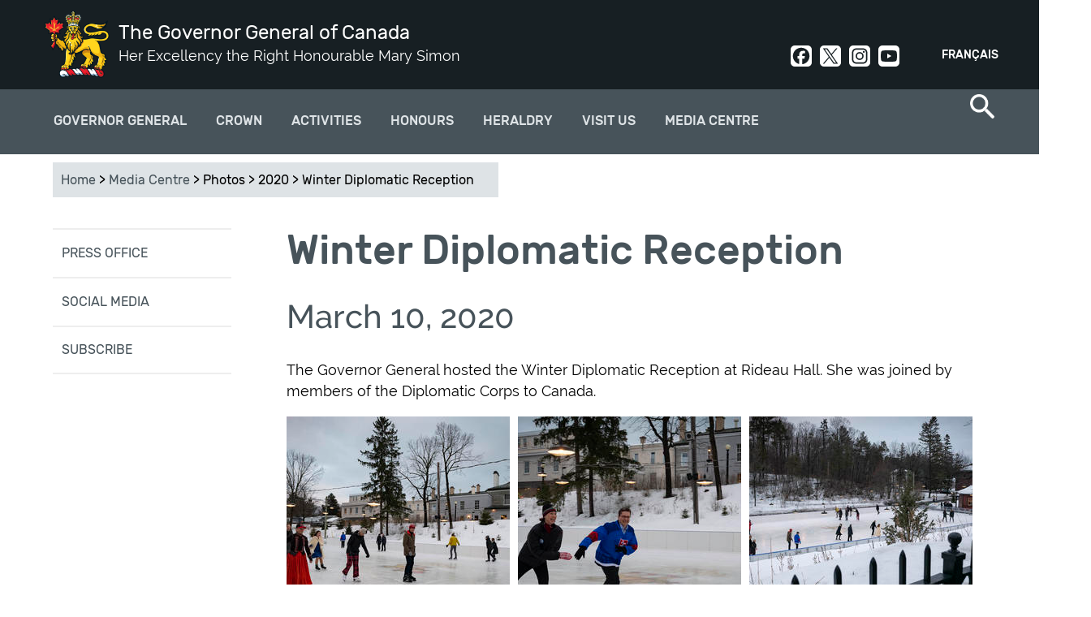

--- FILE ---
content_type: text/html; charset=utf-8
request_url: https://www.gg.ca/en/media/photos/2020/winter-diplomatic-reception
body_size: 11725
content:
<!DOCTYPE html>
<!--[if lt IE 7]><html class="lt-ie9 lt-ie8 lt-ie7" lang="en" dir="ltr"><![endif]-->
<!--[if IE 7]><html class="lt-ie9 lt-ie8" lang="en" dir="ltr"><![endif]-->
<!--[if IE 8]><html class="lt-ie9" lang="en" dir="ltr"><![endif]-->
<!--[if gt IE 8]><!--><html lang="en" dir="ltr" prefix="og: http://ogp.me/ns# article: http://ogp.me/ns/article# book: http://ogp.me/ns/book# profile: http://ogp.me/ns/profile# video: http://ogp.me/ns/video# product: http://ogp.me/ns/product# content: http://purl.org/rss/1.0/modules/content/ dc: http://purl.org/dc/terms/ foaf: http://xmlns.com/foaf/0.1/ rdfs: http://www.w3.org/2000/01/rdf-schema# sioc: http://rdfs.org/sioc/ns# sioct: http://rdfs.org/sioc/types# skos: http://www.w3.org/2004/02/skos/core# xsd: http://www.w3.org/2001/XMLSchema#"><!--<![endif]-->
<head>
<meta charset="utf-8" />
<link rel="shortcut icon" href="https://www.gg.ca/sites/all/themes/osgg_full_width/favicon.ico" type="image/vnd.microsoft.icon" />
<meta name="viewport" content="width=device-width, initial-scale=1.0, user-scalable=yes" />
<meta name="description" content="The Governor General hosted the Winter Diplomatic Reception at Rideau Hall. She was joined by members of the Diplomatic Corps to Canada." />
<meta name="MobileOptimized" content="width" />
<meta name="HandheldFriendly" content="1" />
<meta name="apple-mobile-web-app-capable" content="yes" />
<meta name="generator" content="Drupal 7 (http://drupal.org)" />
<link rel="canonical" href="https://www.gg.ca/en/media/photos/2020/winter-diplomatic-reception" />
<link rel="shortlink" href="https://www.gg.ca/en/node/13882" />
<meta property="og:site_name" content="The Governor General of Canada" />
<meta property="og:type" content="article" />
<meta property="og:title" content="Winter Diplomatic Reception" />
<meta property="og:url" content="https://www.gg.ca/en/media/photos/2020/winter-diplomatic-reception" />
<meta property="og:description" content="The Governor General hosted the Winter Diplomatic Reception at Rideau Hall. She was joined by members of the Diplomatic Corps to Canada." />
<meta property="og:updated_time" content="2020-10-26T12:57:44-04:00" />
<meta name="twitter:card" content="summary" />
<meta name="twitter:title" content="Winter Diplomatic Reception" />
<meta name="twitter:url" content="https://www.gg.ca/en/media/photos/2020/winter-diplomatic-reception" />
<meta name="twitter:description" content="The Governor General hosted the Winter Diplomatic Reception at Rideau Hall. She was joined by members of the Diplomatic Corps to Canada." />
<meta property="article:published_time" content="2020-03-10T23:12:07-04:00" />
<meta property="article:modified_time" content="2020-10-26T12:57:44-04:00" />
<meta name="dcterms.title" content="Winter Diplomatic Reception" />
<meta name="dcterms.creator" content="Office of the Secretary to the Governor General" />
<meta name="dcterms.description" content="The Governor General hosted the Winter Diplomatic Reception at Rideau Hall. She was joined by members of the Diplomatic Corps to Canada." />
<meta name="dcterms.type" content="Text" />
<meta name="dcterms.format" content="text/html" />
<meta name="dcterms.identifier" content="https://www.gg.ca/en/media/photos/2020/winter-diplomatic-reception" />
<meta name="dcterms.language" content="eng" />
<meta name="dcterms.created" content="2020-03-10T23:12-04:00" />
<meta name="dcterms.modified" content="2020-10-26T12:57-04:00" />
<meta name="dcterms.spatial" content="Canada" />
<title>Winter Diplomatic Reception | The Governor General of Canada</title>
<link type="text/css" rel="stylesheet" href="https://www.gg.ca/sites/default/files/css/css_xE-rWrJf-fncB6ztZfd2huxqgxu4WO-qwma6Xer30m4.css" media="all" />
<link type="text/css" rel="stylesheet" href="https://www.gg.ca/sites/default/files/css/css_DHcXHPYBSjIVaCQZEG4ZlpLkvslnFlBCnQUCzlbRBio.css" media="all" />
<link type="text/css" rel="stylesheet" href="https://www.gg.ca/sites/default/files/css/css_BHJ3NNIx4HFdf3j21CaFrmkQBpgMyQLx2oVNMXFUe40.css" media="all" />
<link type="text/css" rel="stylesheet" href="https://www.gg.ca/sites/default/files/css/css_j3yj1epq62xPBM8-TobN6iub7M2CSsCwy1g3T0MDDY8.css" media="all" />
<link type="text/css" rel="stylesheet" href="https://www.gg.ca/sites/default/files/css/css_uf--z9gGcss5s-hGrBImL3Y9tWw14XGYf1k6U8EuX6w.css" media="screen" />
<link type="text/css" rel="stylesheet" href="https://www.gg.ca/sites/default/files/css/css_Z5-kuuxY1e3RYpeakE_hvT_jaS83pe-MMBJo3rMU254.css" media="print" />
<link type="text/css" rel="stylesheet" href="https://www.gg.ca/sites/default/files/css/css_lQCoGlkVBGKmE0Tdn-E8WbW4BpHfrQVKPFBgqkW1WN8.css" media="only screen" />

<!--[if lt IE 9]>
<link type="text/css" rel="stylesheet" href="https://www.gg.ca/sites/default/files/css/css_QIye3pJrGzaCW_TIVpJ5ZzZ1N80uMZjSf20oKJA-BLU.css" media="screen" />
<![endif]-->
<script type="text/javascript">
<!--//--><![CDATA[//><!--
(function(h,o,t,j,a,r){
  h.hj=h.hj||function(){(h.hj.q=h.hj.q||[]).push(arguments)};
  h._hjSettings={hjid:"1894509",hjsv:"6"};
  a=o.getElementsByTagName('head')[0];
  r=o.createElement('script');r.async=1;
  r.src=t+h._hjSettings.hjid+j+h._hjSettings.hjsv;
  a.appendChild(r);
})(window,document,'//static.hotjar.com/c/hotjar-','.js?sv=');
//--><!]]>
</script>
<script type="text/javascript" src="https://www.gg.ca/sites/default/files/js/js_1llt-gMhEYyB1iUrUNNFv553qFTKGAbfxXIBx5feVMU.js"></script>
<script type="text/javascript" src="https://www.gg.ca/sites/default/files/js/js_NLzQXzDLciZVK-EBRJtCH_e4TYFrjPoFW0CspUeCr-g.js"></script>
<script type="text/javascript" src="https://www.gg.ca/sites/default/files/js/js_7Yu_czBUbHMknUgHKjDmWF1hUPQryqOxI05mRsV20Rs.js"></script>
<script type="text/javascript" src="https://www.googletagmanager.com/gtag/js?id=UA-31729933-9"></script>
<script type="text/javascript">
<!--//--><![CDATA[//><!--
window.dataLayer = window.dataLayer || [];function gtag(){dataLayer.push(arguments)};gtag("js", new Date());gtag("set", "developer_id.dMDhkMT", true);gtag("config", "UA-31729933-9", {"groups":"default"});gtag("config", "G-3LQQSV9M85", {"groups":"default"});
//--><!]]>
</script>
<script type="text/javascript" src="https://www.gg.ca/sites/default/files/js/js_ihlAPUmFlfhmrXDxA28qneB-s3gnvUoF9w5py711jvE.js"></script>
<script type="text/javascript">
<!--//--><![CDATA[//><!--
jQuery.extend(Drupal.settings, {"basePath":"\/","pathPrefix":"en\/","setHasJsCookie":0,"ajaxPageState":{"theme":"osgg_full_width","theme_token":"pTfZVmDEVA_ddy26FZysnlIHDIh0SecPeKftfMMqggs","jquery_version":"2.1","js":{"sites\/all\/themes\/osgg_full_width\/wet\/js\/wet-boew.js":1,"sites\/all\/modules\/custom\/osgg_wet4_lightbox\/js\/osgg_wet4_lightbox.js":1,"sites\/all\/modules\/custom\/osgg_layouts\/layouts\/panels\/osgg_footer_full_width\/osgg_footer_full_width.js":1,"sites\/all\/modules\/custom\/osgg_field_formatters\/osgg_field_formatters.js":1,"sites\/all\/modules\/custom\/osgg_layouts\/layouts\/ckeditor\/gg-wet-video-fix.js":1,"sites\/all\/modules\/custom\/osgg_layouts\/layouts\/panels\/osgg_mosaic\/panel-tweaks.js":1,"sites\/all\/modules\/custom\/osgg_theme_overrides\/theme\/js\/gg-focusable.js":1,"sites\/all\/themes\/osgg_full_width\/wet\/js\/deps\/jquery.magnific-popup.min.js":1,"sites\/all\/libraries\/stickyjs\/jquery.sticky.js":1,"0":1,"sites\/all\/modules\/contrib\/jquery_update\/replace\/jquery\/2.1\/jquery.min.js":1,"misc\/jquery-extend-3.4.0.js":1,"misc\/jquery-html-prefilter-3.5.0-backport.js":1,"misc\/jquery.once.js":1,"misc\/drupal.js":1,"sites\/all\/modules\/contrib\/jquery_update\/replace\/ui\/ui\/minified\/jquery.ui.core.min.js":1,"sites\/all\/modules\/contrib\/jquery_update\/replace\/ui\/external\/jquery.cookie.js":1,"sites\/all\/modules\/contrib\/jquery_update\/replace\/jquery.form\/4\/jquery.form.min.js":1,"misc\/form-single-submit.js":1,"misc\/ajax.js":1,"sites\/all\/modules\/contrib\/jquery_update\/js\/jquery_update.js":1,"sites\/all\/modules\/contrib\/modal_forms\/js\/modal_forms_login.js":1,"sites\/all\/modules\/contrib\/modal_forms\/js\/modal_forms_register.js":1,"sites\/all\/libraries\/colorbox\/jquery.colorbox-min.js":1,"sites\/all\/modules\/contrib\/colorbox\/js\/colorbox.js":1,"sites\/all\/modules\/contrib\/colorbox\/styles\/default\/colorbox_style.js":1,"misc\/progress.js":1,"sites\/all\/modules\/contrib\/ctools\/js\/modal.js":1,"sites\/all\/modules\/contrib\/modal_forms\/js\/modal_forms_popup.js":1,"sites\/all\/modules\/custom\/osgg_core\/js\/osgg_core.js":1,"sites\/all\/modules\/custom\/osgg_core\/js\/facebook_sdk.js":1,"sites\/all\/modules\/custom\/osgg_webforms\/js\/osgg_webforms.js":1,"sites\/all\/modules\/contrib\/google_analytics\/googleanalytics.js":1,"https:\/\/www.googletagmanager.com\/gtag\/js?id=UA-31729933-9":1,"1":1,"sites\/all\/themes\/osgg_full_width\/scripts\/overlapping-hero.js":1,"sites\/all\/themes\/osgg_full_width\/scripts\/twitter.js":1,"sites\/all\/themes\/osgg_full_width\/scripts\/mobile-menu.js":1,"sites\/all\/themes\/osgg_full_width\/scripts\/side-menu-borders.js":1,"sites\/all\/themes\/osgg_full_width\/scripts\/numbered-paging.js":1,"sites\/all\/themes\/osgg_full_width\/scripts\/header-tweaks.js":1},"css":{"modules\/system\/system.base.css":1,"modules\/system\/system.menus.css":1,"modules\/system\/system.messages.css":1,"modules\/system\/system.theme.css":1,"misc\/ui\/jquery.ui.core.css":1,"misc\/ui\/jquery.ui.theme.css":1,"sites\/all\/modules\/contrib\/availability_calendars\/availability_calendar.base.css":1,"public:\/\/availability_calendar\/availability_calendar.css":1,"sites\/all\/modules\/contrib\/simplenews\/simplenews.css":1,"modules\/comment\/comment.css":1,"sites\/all\/modules\/contrib\/date\/date_api\/date.css":1,"sites\/all\/modules\/contrib\/date\/date_popup\/themes\/datepicker.1.7.css":1,"modules\/field\/theme\/field.css":1,"modules\/node\/node.css":1,"sites\/all\/modules\/custom\/osgg_layouts\/ds\/osgg_inspiration_item\/osgg_inspiration_item.css":1,"sites\/all\/modules\/custom\/osgg_mosaic\/osgg_mosaic.css":1,"modules\/search\/search.css":1,"modules\/user\/user.css":1,"sites\/all\/modules\/contrib\/workflow\/workflow_admin_ui\/workflow_admin_ui.css":1,"sites\/all\/modules\/contrib\/youtube\/css\/youtube.css":1,"sites\/all\/modules\/contrib\/views\/css\/views.css":1,"sites\/all\/modules\/contrib\/ckeditor\/css\/ckeditor.css":1,"sites\/all\/modules\/contrib\/media\/modules\/media_wysiwyg\/css\/media_wysiwyg.base.css":1,"sites\/all\/modules\/contrib\/colorbox\/styles\/default\/colorbox_style.css":1,"sites\/all\/modules\/contrib\/ctools\/css\/ctools.css":1,"sites\/all\/modules\/contrib\/ctools\/css\/modal.css":1,"sites\/all\/modules\/contrib\/modal_forms\/css\/modal_forms_popup.css":1,"sites\/all\/modules\/custom\/osgg_webforms\/css\/osgg-webforms.css":1,"sites\/all\/modules\/custom\/osgg_wet4_lightbox\/css\/osgg-wet4-lightbox.css":1,"sites\/all\/modules\/contrib\/panels\/css\/panels.css":1,"sites\/all\/modules\/custom\/osgg_layouts\/layouts\/panels\/osgg_footer_full_width\/osgg_footer_full_width.css":1,"modules\/locale\/locale.css":1,"sites\/all\/modules\/contrib\/nice_menus\/css\/nice_menus.css":1,"sites\/all\/modules\/contrib\/nice_menus\/css\/nice_menus_default.css":1,"sites\/all\/modules\/custom\/osgg_layouts\/layouts\/ds\/osgg_photo_wet4_gallery_thumb\/osgg_photo_wet4_gallery_thumb.css":1,"sites\/all\/modules\/custom\/osgg_layouts\/layouts\/ds\/osgg_photo_wet4_gallery\/osgg_photo_wet4_gallery.css":1,"sites\/all\/themes\/adaptivetheme\/at_core\/css\/at.layout.css":1,"sites\/all\/themes\/osgg_full_width\/wet\/css\/theme.css":1,"sites\/all\/themes\/osgg_full_width\/css\/osgg-fonts.css":1,"sites\/all\/themes\/osgg_full_width\/css\/global.base.css":1,"sites\/all\/themes\/osgg_full_width\/css\/global.styles.css":1,"sites\/all\/themes\/osgg_full_width\/css\/module.header.css":1,"sites\/all\/themes\/osgg_full_width\/css\/module.left-sidebar.css":1,"sites\/all\/themes\/osgg_full_width\/css\/module.footer.css":1,"sites\/all\/themes\/osgg_full_width\/css\/module.overlapping-header-template.css":1,"sites\/all\/themes\/osgg_full_width\/css\/module.regions.css":1,"sites\/all\/themes\/osgg_full_width\/css\/module.blockquote.css":1,"sites\/all\/themes\/osgg_full_width\/css\/module.search-item.css":1,"sites\/all\/themes\/osgg_full_width\/css\/module.search-result-item.css":1,"sites\/all\/themes\/osgg_full_width\/css\/module.media-center-landing.css":1,"sites\/all\/themes\/osgg_full_width\/css\/module.cta.css":1,"sites\/all\/themes\/osgg_full_width\/css\/module.styled-classes.css":1,"sites\/all\/themes\/osgg_full_width\/css\/module.recipient-profile.css":1,"sites\/all\/themes\/osgg_full_width\/css\/module.related-content.css":1,"sites\/all\/themes\/osgg_full_width\/css\/module.alternating-images.css":1,"sites\/all\/themes\/osgg_full_width\/css\/module.views.css":1,"sites\/all\/themes\/osgg_full_width\/css\/module.gmaps.css":1,"sites\/all\/themes\/osgg_full_width\/css\/module.timeline.css":1,"sites\/all\/themes\/osgg_full_width\/css\/module.frontpage.css":1,"sites\/all\/themes\/osgg_full_width\/css\/module.participant.css":1,"sites\/all\/themes\/osgg_full_width\/css\/module.participants-listing.css":1,"sites\/all\/themes\/osgg_full_width\/css\/module.spash.css":1,"sites\/all\/themes\/osgg_full_width\/css\/module.gallery.css":1,"sites\/all\/themes\/osgg_full_width\/css\/module.nominate-landing.css":1,"sites\/all\/themes\/osgg_full_width\/css\/module.contact-forms.css":1,"sites\/all\/themes\/osgg_full_width\/css\/module.subscriptions.css":1,"sites\/all\/themes\/osgg_full_width\/css\/module.search-page.css":1,"sites\/all\/themes\/osgg_full_width\/css\/module.visit-us.css":1,"sites\/all\/themes\/osgg_full_width\/css\/module.directory-of-honours.css":1,"sites\/all\/themes\/osgg_full_width\/css\/module.quicktabs.css":1,"sites\/all\/themes\/osgg_full_width\/css\/module.see-and-do.css":1,"sites\/all\/themes\/osgg_full_width\/css\/module.official-activities.css":1,"sites\/all\/themes\/osgg_full_width\/css\/owlcarousel.css":1,"sites\/all\/themes\/osgg_full_width\/css\/module.breadcrumbs.css":1,"sites\/all\/themes\/osgg_full_width\/css\/custom.styles.css":1,"sites\/all\/themes\/osgg_full_width\/css\/module.inspiration.css":1,"sites\/all\/themes\/osgg_full_width\/css\/module.pubreg.css":1,"sites\/all\/themes\/osgg_full_width\/css\/print.css":1,"public:\/\/adaptivetheme\/osgg_full_width_files\/osgg_full_width.responsive.layout.css":1,"public:\/\/adaptivetheme\/osgg_full_width_files\/osgg_full_width.responsive.styles.css":1,"public:\/\/adaptivetheme\/osgg_full_width_files\/osgg_full_width.lt-ie9.layout.css":1,"sites\/all\/themes\/osgg_full_width\/wet\/css\/ie8-theme.css":1}},"colorbox":{"opacity":"0.85","current":"{current} of {total}","previous":"\u00ab Prev","next":"Next \u00bb","close":"Close","maxWidth":"98%","maxHeight":"98%","fixed":true,"mobiledetect":true,"mobiledevicewidth":"480px"},"CToolsModal":{"loadingText":"Loading...","closeText":"Close Window","closeImage":"\u003Cimg typeof=\u0022foaf:Image\u0022 class=\u0022image-style-none\u0022 src=\u0022https:\/\/www.gg.ca\/sites\/all\/modules\/contrib\/ctools\/images\/icon-close-window.png\u0022 alt=\u0022Close window\u0022 title=\u0022Close window\u0022 \/\u003E","throbber":"\u003Cimg typeof=\u0022foaf:Image\u0022 class=\u0022image-style-none\u0022 src=\u0022https:\/\/www.gg.ca\/sites\/all\/modules\/contrib\/ctools\/images\/throbber.gif\u0022 alt=\u0022Loading\u0022 title=\u0022Loading...\u0022 \/\u003E"},"modal-popup-small":{"modalSize":{"type":"fixed","width":300,"height":300},"modalOptions":{"opacity":0.85,"background-color":"#000"},"animation":"fadeIn","modalTheme":"ModalFormsPopup","throbber":"\u003Cimg typeof=\u0022foaf:Image\u0022 class=\u0022image-style-none\u0022 src=\u0022https:\/\/www.gg.ca\/sites\/all\/modules\/contrib\/modal_forms\/images\/loading_animation.gif\u0022 alt=\u0022Loading...\u0022 title=\u0022Loading\u0022 \/\u003E","closeText":"Close"},"modal-popup-medium":{"modalSize":{"type":"fixed","width":550,"height":450},"modalOptions":{"opacity":0.85,"background-color":"#000"},"animation":"fadeIn","modalTheme":"ModalFormsPopup","throbber":"\u003Cimg typeof=\u0022foaf:Image\u0022 class=\u0022image-style-none\u0022 src=\u0022https:\/\/www.gg.ca\/sites\/all\/modules\/contrib\/modal_forms\/images\/loading_animation.gif\u0022 alt=\u0022Loading...\u0022 title=\u0022Loading\u0022 \/\u003E","closeText":"Close"},"modal-popup-large":{"modalSize":{"type":"scale","width":0.8,"height":0.8},"modalOptions":{"opacity":0.85,"background-color":"#000"},"animation":"fadeIn","modalTheme":"ModalFormsPopup","throbber":"\u003Cimg typeof=\u0022foaf:Image\u0022 class=\u0022image-style-none\u0022 src=\u0022https:\/\/www.gg.ca\/sites\/all\/modules\/contrib\/modal_forms\/images\/loading_animation.gif\u0022 alt=\u0022Loading...\u0022 title=\u0022Loading\u0022 \/\u003E","closeText":"Close"},"better_exposed_filters":{"views":{"related_content":{"displays":{"block":{"filters":[]}}}}},"googleanalytics":{"account":["UA-31729933-9","G-3LQQSV9M85"],"trackOutbound":1,"trackMailto":1,"trackDownload":1,"trackDownloadExtensions":"7z|aac|arc|arj|asf|asx|avi|bin|csv|doc(x|m)?|dot(x|m)?|exe|flv|gif|gz|gzip|hqx|jar|jpe?g|js|mp(2|3|4|e?g)|mov(ie)?|msi|msp|pdf|phps|png|ppt(x|m)?|pot(x|m)?|pps(x|m)?|ppam|sld(x|m)?|thmx|qtm?|ra(m|r)?|sea|sit|tar|tgz|torrent|txt|wav|wma|wmv|wpd|xls(x|m|b)?|xlt(x|m)|xlam|xml|z|zip","trackColorbox":1},"urlIsAjaxTrusted":{"\/en\/search\/node":true,"\/en\/media\/photos\/2020\/winter-diplomatic-reception":true},"adaptivetheme":{"osgg_full_width":{"layout_settings":{"bigscreen":"three-col-grail","tablet_landscape":"three-col-grail","tablet_portrait":"one-col-vert","smalltouch_landscape":"one-col-vert","smalltouch_portrait":"one-col-stack"},"media_query_settings":{"bigscreen":"only screen and (min-width:1025px)","tablet_landscape":"only screen and (min-width:769px) and (max-width:1024px)","tablet_portrait":"only screen and (min-width:581px) and (max-width:768px)","smalltouch_landscape":"only screen and (min-width:321px) and (max-width:580px)","smalltouch_portrait":"only screen and (min-width:321px) and (max-width:580px)"}}}});
//--><!]]>
</script>
<!--[if lt IE 9]>
<script src="https://www.gg.ca/sites/all/themes/osgg_full_width/wet/js/ie8-wet-boew2.js?t94d5g"></script>
<script src="https://www.gg.ca/sites/all/themes/adaptivetheme/at_core/scripts/html5.js?t94d5g"></script>
<![endif]-->
</head>
<body class="html not-front not-logged-in one-sidebar sidebar-first page-node page-node- page-node-13882 node-type-photo-gallery i18n-en atr-7.x-3.x">
  <div id="skip-link" class="nocontent">
    <a href="#main-content" class="element-invisible element-focusable">Skip to main content</a>
  </div>
    <div id="page-wrapper">
  <div id="page" class=" page">

    <!-- !Leaderboard Region -->
    
    <header id="header" class="clearfix" role="banner">
      <div id="header-inner-wrapper">

                  <!-- !Branding -->
          <div id="branding" class="branding-elements clearfix">

                          <div id="logo">
                <a href="/en"><img class="site-logo" typeof="foaf:Image" src="https://www.gg.ca/sites/all/themes/osgg_full_width/images/viceregal-lion-01.png" alt="The Governor General of Canada" /></a>              </div>
            
                          <!-- !Site name and Slogan -->
              <div class="h-group" id="name-and-slogan">

                                  <h1 id="site-name"><a href="/en" title="Home page">The Governor General of Canada</a></h1>
                
                                  <h2 id="site-slogan">Her Excellency the Right Honourable Mary Simon</h2>
                
              </div>
            
          </div>
        
        <!-- !Header Region -->
        <div class="region region-header"><div class="region-inner clearfix"><section id="block-locale-language" class="block block-locale odd first block-count-1 block-region-header block-language"  role="complementary"><div class="block-inner clearfix">  
      <h2 class="block-title">Languages</h2>
  
  <div class="block-content content"><ul class="language-switcher-locale-url"><li class="en first active"><a href="/en/media/photos/2020/winter-diplomatic-reception" class="language-link active" xml:lang="en">English</a></li><li class="fr last"><a href="/fr/media/photos/2020/reception-diplomatique-dhiver" class="language-link" xml:lang="fr">Français</a></li></ul></div>
  </div></section><div id="block-block-5" class="block block-block social-header no-title even last block-count-2 block-region-header block-5" ><div class="block-inner clearfix">  
  
  <div class="block-content content"><div><a class="social-link social-facebook" href="https://www.facebook.com/GovernorGeneralCanada" rel="noopener" target="_blank">Facebook</a><a class="social-link social-twit" href="https://twitter.com/GGCanada" rel="noopener" target="_blank">Twitter</a><a class="social-link social-instagram" href="https://www.instagram.com/governorgeneralcanada/" rel="noopener" target="_blank">Instagram</a><a class="social-link social-youtube" href="http://www.youtube.com/user/CanadaGG" rel="noopener" target="_blank">Youtube</a></div>
</div>
  </div></div></div></div>      </div>
    </header>

    <!-- !Navigation -->
    <div>
    <div id="menu-container">
    <div id="menu-bar" class="nav clearfix"><nav id="block-nice-menus-2" class="block block-nice-menus osgg-top-menu-nice no-title menu-wrapper menu-bar-wrapper clearfix odd first block-count-3 block-region-menu-bar block-2" >  
  
  <ul class="nice-menu nice-menu-down nice-menu-main-menu" id="nice-menu-2"><li class="menu-1569 menuparent  menu-path-node-57 first odd  menu-depth-1 menu-item-1569"><a href="/en/governor-general">Governor General</a><ul><li class="menu-3977 menuparent  menu-path-node-14427 first odd  menu-depth-2 menu-item-3977"><a href="/en/governor-general/governor-general-mary-simon">Governor General Mary Simon</a><ul><li class="menu-3935 menu-path-node-14390 first odd  menu-depth-3 menu-item-3935"><a href="/en/governor-general/governor-general-mary-may-simon/biography">Biography</a></li><li class="menu-3979 menu-path-node-14417  even  menu-depth-3 menu-item-3979"><a href="/en/governor-general/governor-general-mary-simon/official-photo">Official Photo</a></li><li class="menu-4057 menu-path-node-14980  odd  menu-depth-3 menu-item-4057"><a href="/en/governor-general/governor-general-mary-simon/coat-arms">Coat of Arms</a></li><li class="menu-3978 menu-path-node-14426  even  menu-depth-3 menu-item-3978"><a href="/en/governor-general/governor-general-mary-simon/insignia">Insignia</a></li><li class="menu-3982 menu-path-node-14469  odd last menu-depth-3 menu-item-3982"><a href="/en/governor-general/governor-general-mary-simon/his-excellency-whit-fraser">His Excellency Whit Fraser, C.C.</a></li></ul></li><li class="menu-2096 menuparent  menu-path-node-73  even  menu-depth-2 menu-item-2096"><a href="/en/governor-general/role-and-responsibilities">Role and Responsibilities</a><ul><li class="menu-2242 menu-path-node-82 first odd  menu-depth-3 menu-item-2242"><a href="/en/governor-general/role-and-responsibilities/constitutional-duties">Constitutional Duties</a></li><li class="menu-2243 menu-path-node-83  even  menu-depth-3 menu-item-2243"><a href="/en/governor-general/role-and-responsibilities/commander-chief">Commander-in-chief</a></li><li class="menu-2244 menu-path-node-84  odd  menu-depth-3 menu-item-2244"><a href="/en/governor-general/role-and-responsibilities/represent-canada">Represent Canada</a></li><li class="menu-2245 menu-path-node-85  even  menu-depth-3 menu-item-2245"><a href="/en/governor-general/role-and-responsibilities/encourage-excellence">Encourage excellence</a></li><li class="menu-2246 menu-path-node-86  odd last menu-depth-3 menu-item-2246"><a href="/en/governor-general/role-and-responsibilities/bring-canadians-together">Bring Canadians Together</a></li></ul></li><li class="menu-2091 menuparent  menu-path-node-9147  odd  menu-depth-2 menu-item-2091"><a href="/en/governor-general/priorities">Priorities</a><ul><li class="menu-4366 menu-path-node-15747 first odd  menu-depth-3 menu-item-4366"><a href="/en/governor-general/priorities/reconciliation">Reconciliation</a></li><li class="menu-4367 menu-path-node-15748  even  menu-depth-3 menu-item-4367"><a href="/en/governor-general/priorities/mental-health-and-wellness">Mental Health and Wellness</a></li><li class="menu-4368 menu-path-node-15749  odd  menu-depth-3 menu-item-4368"><a href="/en/governor-general/priorities/diversity-and-inclusion">Diversity and Inclusion</a></li><li class="menu-4369 menu-path-node-15751  even last menu-depth-3 menu-item-4369"><a href="/en/governor-general/priorities/nature-and-environment">Nature and the Environment</a></li></ul></li><li class="menu-1938 menu-path-node-354  even last menu-depth-2 menu-item-1938"><a href="/en/governor-general/former-governors-general">Former Governors General</a></li></ul></li><li class="menu-1600 menuparent  menu-path-node-92  even  menu-depth-1 menu-item-1600"><a href="/en/crown">Crown</a><ul><li class="menu-3999 menu-path-node-14612 first odd  menu-depth-2 menu-item-3999"><a href="/en/crown/sovereign-and-royal-family">Sovereign and Royal Family</a></li><li class="menu-4042 menu-path-node-14893  even  menu-depth-2 menu-item-4042"><a href="/en/crown/tribute-her-majesty-queen">Tribute to Queen Elizabeth II</a></li><li class="menu-4189 menu-path-node-15163  odd  menu-depth-2 menu-item-4189"><a href="/en/activities/2023/coronation-service-his-majesty-king-charles-iii">Coronation Service</a></li><li class="menu-4361 menu-path-node-15726  even  menu-depth-2 menu-item-4361"><a href="/en/crown/king-charles-iii-coronation-medal-ceremonies">Coronation Medal Ceremonies</a></li><li class="menu-1602 menu-path-node-94  odd last menu-depth-2 menu-item-1602"><a href="/en/crown/viceregal-representatives">Viceregal Representatives</a></li></ul></li><li class="menu-1578 menu-path-node-74  odd  menu-depth-1 menu-item-1578"><a href="/en/activities">Activities</a></li><li class="menu-1568 menuparent  menu-path-node-60  even  menu-depth-1 menu-item-1568"><a href="/en/honours">Honours</a><ul><li class="menu-1642 menuparent  menu-path-node-109 first odd  menu-depth-2 menu-item-1642"><a href="/en/honours/canadian-honours">Canadian Honours</a><ul><li class="menu-1881 menu-path-node-348 first odd  menu-depth-3 menu-item-1881"><a href="/en/honours/canadian-honours/order-canada">Order of Canada</a></li><li class="menu-1884 menu-path-node-351  even  menu-depth-3 menu-item-1884"><a href="/en/honours/canadian-honours/decorations-bravery">Decorations for Bravery</a></li><li class="menu-1883 menu-path-node-350  odd  menu-depth-3 menu-item-1883"><a href="/en/honours/canadian-honours/meritorious-service-decorations-civil-division">Meritorious Service Decorations (Civil Division)</a></li><li class="menu-1885 menu-path-node-352  even  menu-depth-3 menu-item-1885"><a href="/en/honours/canadian-honours/polar-medal">Polar medal</a></li><li class="menu-1882 menu-path-node-349  odd  menu-depth-3 menu-item-1882"><a href="/en/honours/canadian-honours/sovereigns-medal-volunteers">Sovereign's Medal for Volunteers</a></li><li class="menu-1751 menu-path-node-327  even last menu-depth-3 menu-item-1751"><a href="/en/honours/canadian-honours/directory-honours">Directory of Honours</a></li></ul></li><li class="menu-1962 menuparent  menu-path-node-383  even  menu-depth-2 menu-item-1962"><a href="/en/honours/governor-generals-awards">Governor General's Awards</a><ul><li class="menu-2272 menu-path-node-9163 first odd  menu-depth-3 menu-item-2272"><a href="/en/honours/governor-generals-awards/governor-generals-academic-medal">Academic Medal</a></li><li class="menu-2275 menu-path-node-9166  even  menu-depth-3 menu-item-2275"><a href="/en/honours/governor-generals-awards/awards-arts">Awards in Arts</a></li><li class="menu-2276 menu-path-node-9161  odd last menu-depth-3 menu-item-2276"><a href="/en/honours/governor-generals-awards/awards-sciences-and-humanities">Awards in Sciences and Humanities</a></li></ul></li><li class="menu-1960 menu-path-node-321  odd  menu-depth-2 menu-item-1960"><a href="/en/honours/nominate-someone">Nominate Someone</a></li><li class="menu-2837 menu-path-node-13017  even last menu-depth-2 menu-item-2837"><a href="/en/honours/recipients">Find a recipient</a></li></ul></li><li class="menu-3910 menuparent  menu-path-node-14357  odd  menu-depth-1 menu-item-3910"><a href="/en/heraldry">Heraldry</a><ul><li class="menu-3911 menuparent  menu-path-node-14358 first odd  menu-depth-2 menu-item-3911"><a href="/en/heraldry/grant-of-a-coat-arms-flag-badge">Grant of Arms, Flags and Badges</a><ul><li class="menu-3912 menu-path-node-14359 first odd  menu-depth-3 menu-item-3912"><a href="/en/heraldry/grant-of-a-coat-arms-flag-badge/tell-your-story">Tell Your Story</a></li><li class="menu-3913 menu-path-node-14360  even  menu-depth-3 menu-item-3913"><a href="/en/heraldry/grant-of-a-coat-arms-flag-badge/application-form-and-required-documents">Application Form and Required Documents</a></li><li class="menu-3914 menu-path-node-14361  odd  menu-depth-3 menu-item-3914"><a href="/en/heraldry/grant-of-a-coat-arms-flag-badge/letters-patent-formats">Letters Patent Formats</a></li><li class="menu-3915 menu-path-node-14362  even  menu-depth-3 menu-item-3915"><a href="/en/heraldry/grant-of-a-coat-arms-flag-badge/canadian-heraldic-authority-price-list">Price List</a></li><li class="menu-3916 menu-path-node-14363  odd last menu-depth-3 menu-item-3916"><a href="/en/heraldry/grant-of-a-coat-arms-flag-badge/protection-canadian-heraldry-under-trade-marks-act">Protection Under the Trademarks Act</a></li></ul></li><li class="menu-3937 menu-path-node-14392  even  menu-depth-2 menu-item-3937"><a href="/en/heraldry/registration-of-existing-arms-flags-and-badges">Registration of Existing Arms, Flags or Badges</a></li><li class="menu-3917 menu-path-node-14364  odd  menu-depth-2 menu-item-3917"><a href="/en/heraldry/canadian-heraldic-authority">Canadian Heraldic Authority</a></li><li class="menu-2886 menu-path-node-14211  even  menu-depth-2 menu-item-2886"><a href="/en/heraldry/public-register">Public Register of Arms, Flags and Badges of Canada</a></li><li class="menu-3918 menuparent  menu-path-node-14365  odd last menu-depth-2 menu-item-3918"><a href="/en/heraldry/royal-and-viceregal-emblems">Royal and viceregal Emblems</a><ul><li class="menu-3920 menu-path-node-14367 first odd  menu-depth-3 menu-item-3920"><a href="/en/heraldry/royal-and-viceregal-emblems/royal-crown">Royal Crown</a></li><li class="menu-4088 menu-path-node-15180  even  menu-depth-3 menu-item-4088"><a href="/en/heraldry/royal-and-viceregal-emblems/sovereigns-flag-canada">Sovereign’s Flag for Canada</a></li><li class="menu-3919 menu-path-node-14366  odd  menu-depth-3 menu-item-3919"><a href="/en/heraldry/royal-and-viceregal-emblems/governor-generals-flag">Governor General's Flag</a></li><li class="menu-4378 menu-path-node-15826  even  menu-depth-3 menu-item-4378"><a href="/en/heraldry/royal-and-viceregal-emblems/great-seal-canada">Great Seal of Canada</a></li><li class="menu-3921 menu-path-node-14368  odd last menu-depth-3 menu-item-3921"><a href="/en/heraldry/royal-and-viceregal-emblems/viceregal-salute">Viceregal Salute</a></li></ul></li></ul></li><li class="menu-1571 menuparent  menu-path-node-62  even  menu-depth-1 menu-item-1571"><a href="/en/visit-us">Visit Us</a><ul><li class="menu-1608 menuparent  menu-path-node-100 first odd  menu-depth-2 menu-item-1608"><a href="/en/visit-us/rideau-hall">Rideau Hall</a><ul><li class="menu-4374 menu-path-node-15799 first odd  menu-depth-3 menu-item-4374"><a href="/en/visit-us/rideau-hall/events">Events</a></li><li class="menu-1940 menu-path-node-363  even  menu-depth-3 menu-item-1940"><a href="/en/visit-us/rideau-hall/what-see-and-do">What to See and Do</a></li><li class="menu-1941 menu-path-node-364  odd  menu-depth-3 menu-item-1941"><a href="/en/visit-us/rideau-hall/plan-your-visit">Plan Your Visit (Ottawa)</a></li><li class="menu-4050 menu-path-node-12820  even  menu-depth-3 menu-item-4050"><a href="/en/visit-us/rideau-hall/history-rideau-hall">History of Rideau Hall</a></li><li class="menu-1942 menu-path-node-365  odd last menu-depth-3 menu-item-1942"><a href="/en/visit-us/rideau-hall/becoming-guide">Becoming a Guide</a></li></ul></li><li class="menu-1609 menuparent  menu-path-node-101  even  menu-depth-2 menu-item-1609"><a href="/en/visit-us/citadelle">Citadelle</a><ul><li class="menu-1952 menu-path-node-375 first odd  menu-depth-3 menu-item-1952"><a href="/en/visit-us/citadelle/what-see-and-do">What to See and Do</a></li><li class="menu-2537 menu-path-node-379  even  menu-depth-3 menu-item-2537"><a href="/en/visit-us/citadelle/plan-your-visit">Plan your visit (Québec)</a></li><li class="menu-4049 menu-path-node-12821  odd  menu-depth-3 menu-item-4049"><a href="/en/visit-us/citadelle/history-citadelle">History of the Residence at the Citadelle</a></li><li class="menu-1957 menu-path-node-380  even last menu-depth-3 menu-item-1957"><a href="/en/visit-us/citadelle/becoming-guide">Becoming a Guide</a></li></ul></li><li class="menu-4039 menuparent  menu-path-node-14878  odd last menu-depth-2 menu-item-4039"><a href="/en/visit-us/collections-exhibitions">Collections and Exhibitions</a><ul><li class="menu-4186 menu-path-node-15523 first odd  menu-depth-3 menu-item-4186"><a href="/en/visit-us/collections-and-exhibitions/indigenous-art-rideau-hall">Indigenous Art at Rideau Hall</a></li><li class="menu-4058 menu-path-node-14983  even last menu-depth-3 menu-item-4058"><a href="/en/visit-us/collections-exhibitions/150-years-viceregal-presence-citadelle-quebec">150 Years of Viceregal Presence at the Citadelle of Québec</a></li></ul></li></ul></li><li class="menu-4008 menu-path-node-357  odd last menu-depth-1 menu-item-4008"><a href="/en/media">Media Centre</a></li></ul>

  </nav><section id="block-search-api-page-search" class="block block-search-api-page menu-wrapper menu-bar-wrapper clearfix even last block-count-4 block-region-menu-bar block-search" >  
      <h2 class="element-invisible block-title">Search</h2>
  
  <form action="/en/media/photos/2020/winter-diplomatic-reception" method="post" id="search-api-page-search-form-search" accept-charset="UTF-8"><div><div class="form-item form-type-textfield form-item-keys-2">
  <label class="element-invisible" for="edit-keys-2">Enter your keywords </label>
 <input placeholder="Enter your keywords" type="text" id="edit-keys-2" name="keys_2" value="" size="15" maxlength="128" class="form-text" />
</div>
<input type="hidden" name="id" value="2" />
<input type="submit" id="edit-submit-2" name="op" value="Search" class="form-submit" /><input type="hidden" name="form_build_id" value="form-dnWuYv0PoktCOlsw0KxJ7nXdLNdctCryYl4jZBj2raI" />
<input type="hidden" name="form_id" value="search_api_page_search_form_search" />
</div></form>
  </section></div>            </div>
        </div>
    <div class="main-body container-fluid">
        <div class="row">
        <div class="col-md-12">
    <!-- !Breadcrumbs -->
    

    <div class="region region-breadcrumbs"><div class="region-inner clearfix"><div id="block-easy-breadcrumb-easy-breadcrumb" class="block block-easy-breadcrumb breadcrumbs no-title odd first last block-count-5 block-region-breadcrumbs block-easy-breadcrumb" ><div class="block-inner clearfix">  
  
  <div class="block-content content">  <div itemscope class="easy-breadcrumb" itemtype="http://data-vocabulary.org/Breadcrumb">
         <span class='breadcrumbs-inner'> <span itemprop="title"><a href="/en" class="easy-breadcrumb_segment easy-breadcrumb_segment-front">Home</a></span>               <span class="easy-breadcrumb_segment-separator">&gt;</span>
                <span itemprop="title"><a href="/en/media" class="easy-breadcrumb_segment easy-breadcrumb_segment-1">Media Centre</a></span>               <span class="easy-breadcrumb_segment-separator">&gt;</span>
                <span class="easy-breadcrumb_segment easy-breadcrumb_segment-2" itemprop="title">Photos</span>               <span class="easy-breadcrumb_segment-separator">&gt;</span>
                <span class="easy-breadcrumb_segment easy-breadcrumb_segment-3" itemprop="title">2020</span>               <span class="easy-breadcrumb_segment-separator">&gt;</span>
                <span class="easy-breadcrumb_segment easy-breadcrumb_segment-title" itemprop="title">Winter Diplomatic Reception</span>           </div'> </div>
</div>
  </div></div></div></div>

    


    <!-- !Messages and Help -->
        
    <!-- !Secondary Content Region -->
    
    <div id="columns" class="columns clearfix">
            <div class="region region-sidebar-first sidebar"><div class="region-inner clearfix"><nav id="block-menu-block-4" class="block block-menu-block no-title odd first last block-count-6 block-region-sidebar-first block-4"  role="navigation"><div class="block-inner clearfix">  
  
  <div class="block-content content"><div class="menu-block-wrapper menu-block-4 menu-name-menu-media-centre parent-mlid-0 menu-level-1">
  <ul class="menu clearfix"><li class="first leaf menu-mlid-1542 menu-depth-1 menu-item-1542"><a href="/en/media/press-office">Press Office</a></li><li class="leaf menu-mlid-1540 menu-depth-1 menu-item-1540"><a href="/en/media/social-media">Social Media</a></li><li class="last leaf menu-mlid-2851 menu-depth-1 menu-item-2851"><a href="/en/media/subscribe">Subscribe</a></li></ul></div>
</div>
  </div></nav></div></div>
      <main id="content-column" class="content-column" role="main">
           <!-- !Main Content Header -->
                          <header id="main-content-header" class="clearfix">

                                                    <h1 id="page-title">
                    Winter Diplomatic Reception                  </h1>
                                  
                
              </header>
                                <div class="content-inner">

          <!-- !Highlighted region -->
          
          <section id="main-content">



            <!-- !Main Content -->
                          <div id="content" class="region">
                <div id="block-system-main" class="block block-system no-title odd first last block-count-7 block-region-content block-main" >  
  
  
<article   about="/en/media/photos/2020/winter-diplomatic-reception" typeof="sioc:Item foaf:Document" role="article" class="node node-photo-gallery article odd node-lang-en node-full view-mode-full ">
    <h2><span class="date-display-single" property="dc:date" datatype="xsd:dateTime" content="2020-03-10T23:15:00-04:00">March 10, 2020</span></h2><div class="field field-name-body field-type-text-with-summary field-label-hidden view-mode-full"><div class="field-items"><div class="field-item even" property="content:encoded"><p>The Governor General hosted the Winter Diplomatic Reception at Rideau Hall. She was joined by members of the Diplomatic Corps to Canada.</p>
</div></div></div>        <!--section class="wb-lbx lbx-gal lbx-ajax" -->
    <section class="osgg-wb-lbx-wrapper">
    <ul class="list-inline list-unstyled">
        <li><a href='javascript:return false;' data-href='/services/ajax/wet4_lb_img/42927/en' data-href-target='https://www.gg.ca/sites/default/files/styles/gg_gallery_lightbox_image/public/media/galleries/2020/03_10_Winter_Diplomatic_Reception/gg05-2020-0049-008.jpg?itok=ovrae9Oz' class='wb-lbx-thumb' ><img typeof="foaf:Image" class="image-style-gg-gallery-thumbnail" src="https://www.gg.ca/sites/default/files/styles/gg_gallery_thumbnail/public/media/galleries/2020/03_10_Winter_Diplomatic_Reception/gg05-2020-0049-008.jpg?itok=N6zvt7SU" width="275" height="275" alt="Members of the diplomatic corps skate at the Rideau Hall rink." /></a>	
</li><li><a href='javascript:return false;' data-href='/services/ajax/wet4_lb_img/42928/en' data-href-target='https://www.gg.ca/sites/default/files/styles/gg_gallery_lightbox_image/public/media/galleries/2020/03_10_Winter_Diplomatic_Reception/gg05-2020-0049-010.jpg?itok=skXfa9OW' class='wb-lbx-thumb' ><img typeof="foaf:Image" class="image-style-gg-gallery-thumbnail" src="https://www.gg.ca/sites/default/files/styles/gg_gallery_thumbnail/public/media/galleries/2020/03_10_Winter_Diplomatic_Reception/gg05-2020-0049-010.jpg?itok=PPa_j_z0" width="275" height="275" alt="Two members of the diplomatic corps skate at the Rideau Hall rink." /></a>	
</li><li><a href='javascript:return false;' data-href='/services/ajax/wet4_lb_img/42929/en' data-href-target='https://www.gg.ca/sites/default/files/styles/gg_gallery_lightbox_image/public/media/galleries/2020/03_10_Winter_Diplomatic_Reception/gg05-2020-0049-013.jpg?itok=acnsG2pX' class='wb-lbx-thumb' ><img typeof="foaf:Image" class="image-style-gg-gallery-thumbnail" src="https://www.gg.ca/sites/default/files/styles/gg_gallery_thumbnail/public/media/galleries/2020/03_10_Winter_Diplomatic_Reception/gg05-2020-0049-013.jpg?itok=6NCDuefd" width="275" height="275" alt="A photo of the Rideau Hall skating rink taken from above, bustling with skaters." /></a>	
</li><li><a href='javascript:return false;' data-href='/services/ajax/wet4_lb_img/42930/en' data-href-target='https://www.gg.ca/sites/default/files/styles/gg_gallery_lightbox_image/public/media/galleries/2020/03_10_Winter_Diplomatic_Reception/gg05-2020-0049-015.jpg?itok=ZCwrcXaN' class='wb-lbx-thumb' ><img typeof="foaf:Image" class="image-style-gg-gallery-thumbnail" src="https://www.gg.ca/sites/default/files/styles/gg_gallery_thumbnail/public/media/galleries/2020/03_10_Winter_Diplomatic_Reception/gg05-2020-0049-015.jpg?itok=5vpvQwfQ" width="275" height="275" alt="A photo of the Rideau Hall skating rink taken from above, bustling with skaters." /></a>	
</li><li><a href='javascript:return false;' data-href='/services/ajax/wet4_lb_img/42932/en' data-href-target='https://www.gg.ca/sites/default/files/styles/gg_gallery_lightbox_image/public/media/galleries/2020/03_10_Winter_Diplomatic_Reception/gg05-2020-0049-018.jpg?itok=ipNo2P1h' class='wb-lbx-thumb' ><img typeof="foaf:Image" class="image-style-gg-gallery-thumbnail" src="https://www.gg.ca/sites/default/files/styles/gg_gallery_thumbnail/public/media/galleries/2020/03_10_Winter_Diplomatic_Reception/gg05-2020-0049-018.jpg?itok=OUnq3evU" width="275" height="275" alt="A photo of a man roasting a marshmallow on a fire at Rideau Hall. " /></a>	
</li><li><a href='javascript:return false;' data-href='/services/ajax/wet4_lb_img/42933/en' data-href-target='https://www.gg.ca/sites/default/files/styles/gg_gallery_lightbox_image/public/media/galleries/2020/03_10_Winter_Diplomatic_Reception/gg05-2020-0049-019.jpg?itok=fTTd_sNl' class='wb-lbx-thumb' ><img typeof="foaf:Image" class="image-style-gg-gallery-thumbnail" src="https://www.gg.ca/sites/default/files/styles/gg_gallery_thumbnail/public/media/galleries/2020/03_10_Winter_Diplomatic_Reception/gg05-2020-0049-019.jpg?itok=ZReRL5rv" width="275" height="275" alt="A photo of a warm fire at Rideau Hall, marshmallow roasting above. " /></a>	
</li><li><a href='javascript:return false;' data-href='/services/ajax/wet4_lb_img/42934/en' data-href-target='https://www.gg.ca/sites/default/files/styles/gg_gallery_lightbox_image/public/media/galleries/2020/03_10_Winter_Diplomatic_Reception/gg05-2020-0049-022.jpg?itok=gNG_peIL' class='wb-lbx-thumb' ><img typeof="foaf:Image" class="image-style-gg-gallery-thumbnail" src="https://www.gg.ca/sites/default/files/styles/gg_gallery_thumbnail/public/media/galleries/2020/03_10_Winter_Diplomatic_Reception/gg05-2020-0049-022.jpg?itok=K22Q24Ow" width="275" height="275" alt="A Rideau Hall employee pours maple taffy onto ice during the Winter Diplomatic Reception. " /></a>	
</li><li><a href='javascript:return false;' data-href='/services/ajax/wet4_lb_img/42935/en' data-href-target='https://www.gg.ca/sites/default/files/styles/gg_gallery_lightbox_image/public/media/galleries/2020/03_10_Winter_Diplomatic_Reception/gg05-2020-0049-024.jpg?itok=cy_nUTNY' class='wb-lbx-thumb' ><img typeof="foaf:Image" class="image-style-gg-gallery-thumbnail" src="https://www.gg.ca/sites/default/files/styles/gg_gallery_thumbnail/public/media/galleries/2020/03_10_Winter_Diplomatic_Reception/gg05-2020-0049-024.jpg?itok=t2k-Xdv6" width="275" height="275" alt="A photo of the Rideau Hall skating rink taken from above, bustling with skaters." /></a>	
</li><li><a href='javascript:return false;' data-href='/services/ajax/wet4_lb_img/42936/en' data-href-target='https://www.gg.ca/sites/default/files/styles/gg_gallery_lightbox_image/public/media/galleries/2020/03_10_Winter_Diplomatic_Reception/gg05-2020-0049-025.jpg?itok=SDWAa9_l' class='wb-lbx-thumb' ><img typeof="foaf:Image" class="image-style-gg-gallery-thumbnail" src="https://www.gg.ca/sites/default/files/styles/gg_gallery_thumbnail/public/media/galleries/2020/03_10_Winter_Diplomatic_Reception/gg05-2020-0049-025.jpg?itok=IZX8c58d" width="275" height="275" alt="A photo of the Governor General meeting with members of the Diplomatic Corps at the Rideau Hall skating rink." /></a>	
</li><li><a href='javascript:return false;' data-href='/services/ajax/wet4_lb_img/42937/en' data-href-target='https://www.gg.ca/sites/default/files/styles/gg_gallery_lightbox_image/public/media/galleries/2020/03_10_Winter_Diplomatic_Reception/gg05-2020-0049-029.jpg?itok=24YQGGsL' class='wb-lbx-thumb' ><img typeof="foaf:Image" class="image-style-gg-gallery-thumbnail" src="https://www.gg.ca/sites/default/files/styles/gg_gallery_thumbnail/public/media/galleries/2020/03_10_Winter_Diplomatic_Reception/gg05-2020-0049-029.jpg?itok=0w8Dqej8" width="275" height="275" alt="The Governor General skates with members of the Diplomatic Corps during the Winter Diplomatic Reception at Rideau Hall." /></a>	
</li><li><a href='javascript:return false;' data-href='/services/ajax/wet4_lb_img/42938/en' data-href-target='https://www.gg.ca/sites/default/files/styles/gg_gallery_lightbox_image/public/media/galleries/2020/03_10_Winter_Diplomatic_Reception/gg05-2020-0049-031.jpg?itok=rUtsshk7' class='wb-lbx-thumb' ><img typeof="foaf:Image" class="image-style-gg-gallery-thumbnail" src="https://www.gg.ca/sites/default/files/styles/gg_gallery_thumbnail/public/media/galleries/2020/03_10_Winter_Diplomatic_Reception/gg05-2020-0049-031.jpg?itok=_c3gRm_O" width="275" height="275" alt="Members of the diplomatic corps skate at the Rideau Hall rink." /></a>	
</li><li><a href='javascript:return false;' data-href='/services/ajax/wet4_lb_img/42939/en' data-href-target='https://www.gg.ca/sites/default/files/styles/gg_gallery_lightbox_image/public/media/galleries/2020/03_10_Winter_Diplomatic_Reception/gg05-2020-0049-045.jpg?itok=wai7UsoO' class='wb-lbx-thumb' ><img typeof="foaf:Image" class="image-style-gg-gallery-thumbnail" src="https://www.gg.ca/sites/default/files/styles/gg_gallery_thumbnail/public/media/galleries/2020/03_10_Winter_Diplomatic_Reception/gg05-2020-0049-045.jpg?itok=xybKIrH-" width="275" height="275" alt="The Governor General sings with the choir inside the Tent Room at Rideau Hall during the Winter Diplomatic Reception. " /></a>	
</li><li><a href='javascript:return false;' data-href='/services/ajax/wet4_lb_img/42940/en' data-href-target='https://www.gg.ca/sites/default/files/styles/gg_gallery_lightbox_image/public/media/galleries/2020/03_10_Winter_Diplomatic_Reception/gg05-2020-0049-050.jpg?itok=_0cYE0HG' class='wb-lbx-thumb' ><img typeof="foaf:Image" class="image-style-gg-gallery-thumbnail" src="https://www.gg.ca/sites/default/files/styles/gg_gallery_thumbnail/public/media/galleries/2020/03_10_Winter_Diplomatic_Reception/gg05-2020-0049-050.jpg?itok=ZwuQ_9sa" width="275" height="275" alt="The Governor General meets with members of the Diplomatic Corps inside the Tent Room at Rideau Hall." /></a>	
</li><li><a href='javascript:return false;' data-href='/services/ajax/wet4_lb_img/42941/en' data-href-target='https://www.gg.ca/sites/default/files/styles/gg_gallery_lightbox_image/public/media/galleries/2020/03_10_Winter_Diplomatic_Reception/gg05-2020-0049-053.jpg?itok=lpGQuNKS' class='wb-lbx-thumb' ><img typeof="foaf:Image" class="image-style-gg-gallery-thumbnail" src="https://www.gg.ca/sites/default/files/styles/gg_gallery_thumbnail/public/media/galleries/2020/03_10_Winter_Diplomatic_Reception/gg05-2020-0049-053.jpg?itok=taFfxrWL" width="275" height="275" alt="The Governor General meets with members of the Diplomatic Corps inside the Tent Room at Rideau Hall." /></a>	
</li><li><a href='javascript:return false;' data-href='/services/ajax/wet4_lb_img/42942/en' data-href-target='https://www.gg.ca/sites/default/files/styles/gg_gallery_lightbox_image/public/media/galleries/2020/03_10_Winter_Diplomatic_Reception/gg05-2020-0049-057.jpg?itok=p9WrkbBo' class='wb-lbx-thumb' ><img typeof="foaf:Image" class="image-style-gg-gallery-thumbnail" src="https://www.gg.ca/sites/default/files/styles/gg_gallery_thumbnail/public/media/galleries/2020/03_10_Winter_Diplomatic_Reception/gg05-2020-0049-057.jpg?itok=hhrBXdKO" width="275" height="275" alt="The Governor General addresses members of the Diplomatic Corps inside the Tent Room at Rideau Hall." /></a>	
</li><li><a href='javascript:return false;' data-href='/services/ajax/wet4_lb_img/42943/en' data-href-target='https://www.gg.ca/sites/default/files/styles/gg_gallery_lightbox_image/public/media/galleries/2020/03_10_Winter_Diplomatic_Reception/gg05-2020-0049-059.jpg?itok=W8MRtNny' class='wb-lbx-thumb' ><img typeof="foaf:Image" class="image-style-gg-gallery-thumbnail" src="https://www.gg.ca/sites/default/files/styles/gg_gallery_thumbnail/public/media/galleries/2020/03_10_Winter_Diplomatic_Reception/gg05-2020-0049-059.jpg?itok=yQ67YL7q" width="275" height="275" alt="The Governor General addresses members of the Diplomatic Corps inside a packed Tent Room at Rideau Hall." /></a>	
</li><li><a href='javascript:return false;' data-href='/services/ajax/wet4_lb_img/42944/en' data-href-target='https://www.gg.ca/sites/default/files/styles/gg_gallery_lightbox_image/public/media/galleries/2020/03_10_Winter_Diplomatic_Reception/gg05-2020-0049-062.jpg?itok=au2jW5H5' class='wb-lbx-thumb' ><img typeof="foaf:Image" class="image-style-gg-gallery-thumbnail" src="https://www.gg.ca/sites/default/files/styles/gg_gallery_thumbnail/public/media/galleries/2020/03_10_Winter_Diplomatic_Reception/gg05-2020-0049-062.jpg?itok=AyOVWZq0" width="275" height="275" alt="A choir sings inside the Tent Room at Rideau Hall during the Winter Diplomatic Reception." /></a>	
</li><li><a href='javascript:return false;' data-href='/services/ajax/wet4_lb_img/42945/en' data-href-target='https://www.gg.ca/sites/default/files/styles/gg_gallery_lightbox_image/public/media/galleries/2020/03_10_Winter_Diplomatic_Reception/gg05-2020-0049-063.jpg?itok=-Iji37GD' class='wb-lbx-thumb' ><img typeof="foaf:Image" class="image-style-gg-gallery-thumbnail" src="https://www.gg.ca/sites/default/files/styles/gg_gallery_thumbnail/public/media/galleries/2020/03_10_Winter_Diplomatic_Reception/gg05-2020-0049-063.jpg?itok=Yoa0Z3W4" width="275" height="275" alt="The Governor General sings with the choir inside the Tent Room at Rideau Hall during the Winter Diplomatic Reception." /></a>	
</li><li><a href='javascript:return false;' data-href='/services/ajax/wet4_lb_img/42946/en' data-href-target='https://www.gg.ca/sites/default/files/styles/gg_gallery_lightbox_image/public/media/galleries/2020/03_10_Winter_Diplomatic_Reception/gg05-2020-0049-068.jpg?itok=ETn6J0FN' class='wb-lbx-thumb' ><img typeof="foaf:Image" class="image-style-gg-gallery-thumbnail" src="https://www.gg.ca/sites/default/files/styles/gg_gallery_thumbnail/public/media/galleries/2020/03_10_Winter_Diplomatic_Reception/gg05-2020-0049-068.jpg?itok=k29qEwYv" width="275" height="275" alt="The Governor General speaks with a member of the Diplomatic Corps during the Winter Diplomatic Reception at Rideau Hall." /></a>	
</li>  
    </ul>
    </section>
    </article>

  </div>              </div>
            
            <!-- !Feed Icons -->
            


          </section><!-- /end #main-content -->

          <!-- !Content Aside Region-->
          
        </div><!-- /end .content-inner -->
      </main><!-- /end #content-column -->

      <!-- !Sidebar Regions -->
      
    </div><!-- /end #columns -->
    </div>
    <!-- !Tertiary Content Region -->
      </div>
  </div>
    <!-- !Footer -->
          <footer id="footer" class="clearfix" role="contentinfo">
        <div class="region region-footer"><div class="region-inner clearfix"><div id="block-panels-mini-footer-full-width" class="block block-panels-mini no-title odd first last block-count-8 block-region-footer block-footer-full-width" >  
  
  <div class="block-content content"><div class="panel-osgg-footer clearfix panel-display" id="mini-panel-footer_full_width">
      <div class="osgg-footer-top panel-panel">
      <div class="inside"><div class="panel-pane pane-custom pane-1 no-title block">
  <div class="block-inner clearfix">
    
            
    
    <div class="block-content">
      <div class="nothing"><span class="cta-button-wrapper"><a class="cta-button go-to-top" dir="ltr" href="#main-content" role="button" title="Go to the top of the page." lang="en" xml:lang="en"><span class="cta-text">Top</span></a></span></div>    </div>

    
    
  </div>
</div>
<div class="panel-separator"></div><div class="panel-pane pane-block pane-osgg-social-osgg-social even pane-osgg-social no-title block">
  <div class="block-inner clearfix">
    
            
    
    <div class="block-content">
      <div class="nothing"><span class="cta-button-wrapper"><a class="wb-lbx cta-button share-this-page" title="Share this page with your friends." role="button" href="#social-section"><span class="cta-text">Share</span></a></span></div><section id="social-section" class="mfp-hide modal-dialog modal-content overlay-def"><header class="modal-header"><h2 class="modal-title">Share this page with your friends.</h2></header><div class="modal-body"><div class="social-share-buttons" role="complementary"><span class="social-share-buttons-label" aria-hidden="TRUE">Share this on</span><a href="https://twitter.com/share?url=https%3A//www.gg.ca/en/media/photos/2020/winter-diplomatic-reception&amp;text=Winter%20Diplomatic%20Reception" onclick="javascript:window.open(this.href, &#039;&#039;, &#039;menubar=no,toolbar=no,resizable=yes,scrollbars=yes,height=600,width=600&#039;);return false;" class="share-button-twitter" title="Twitter">Share this page on Twitter</a><a href="https://www.facebook.com/sharer/sharer.php?u=https%3A//www.gg.ca/en/media/photos/2020/winter-diplomatic-reception" onclick="javascript:window.open(this.href, &#039;&#039;, &#039;menubar=no,toolbar=no,resizable=yes,scrollbars=yes,height=600,width=600&#039;);return false;" class="share-button-facebook" title="Facebook">Share this page on Facebook</a><a href="https://www.linkedin.com/shareArticle?url=https%3A//www.gg.ca/en/media/photos/2020/winter-diplomatic-reception&amp;mini=true&amp;title=Winter%20Diplomatic%20Reception" onclick="javascript:window.open(this.href, &#039;&#039;, &#039;menubar=no,toolbar=no,resizable=yes,scrollbars=yes,height=600,width=600&#039;);return false;" class="share-button-linkedin" title="Linkedin">Share this page on Linked in</a></div></div></section>    </div>

    
    
  </div>
</div>
</div>
    </div>
      <div class="osgg-footer-bottom">
    <div class="osgg-footer-menu  panel-panel">
      <div class="inside"><section class="panel-pane pane-block pane-menu-menu-media-centre pane-menu block">
  <div class="block-inner clearfix">
    
              <h2 class="pane-title block-title">Media</h2>
        
    
    <div class="block-content">
      <ul class="menu clearfix"><li class="first leaf menu-depth-1 menu-item-1542"><a href="/en/media/press-office">Press Office</a></li><li class="leaf menu-depth-1 menu-item-1540"><a href="/en/media/social-media">Social Media</a></li><li class="last leaf menu-depth-1 menu-item-2851"><a href="/en/media/subscribe">Subscribe</a></li></ul>    </div>

    
    
  </div>
</section>
<div class="panel-separator"></div><section class="panel-pane pane-block pane-menu-menu-learning pane-menu block">
  <div class="block-inner clearfix">
    
              <h2 class="pane-title block-title">Resources</h2>
        
    
    <div class="block-content">
      <ul class="menu clearfix"><li class="first leaf menu-depth-1 menu-item-2382"><a href="/en/resource-centre?qt-resource_centre_quicktabs_en=0#qt-resource_centre_quicktabs_en" class="quicktabs-tab-view-resource-centre-block-2">Honours</a></li><li class="leaf menu-depth-1 menu-item-2442"><a href="/en/resource-centre?qt-resource_centre_quicktabs_en=1#qt-resource_centre_quicktabs_en" id="quicktabs-tab-resource_centre_quicktabs_en-1" class="quicktabs-tab-view-resource-centre-block-5">Heraldry</a></li><li class="last leaf menu-depth-1 menu-item-2385"><a href="/en/resource-centre?qt-resource_centre_quicktabs_en=2#qt-resource_centre_quicktabs_en" class="quicktabs-tab-view-resource-centre-block-4">Educational Resources</a></li></ul>    </div>

    
    
  </div>
</section>
<div class="panel-separator"></div><section class="panel-pane pane-block pane-menu-menu-the-office pane-menu block">
  <div class="block-inner clearfix">
    
              <h2 class="pane-title block-title">The Office</h2>
        
    
    <div class="block-content">
      <ul class="menu clearfix"><li class="first leaf menu-depth-1 menu-item-1858"><a href="/en/the-office">About the Office</a></li><li class="leaf menu-depth-1 menu-item-4006"><a href="/en/the-office/reports">Reports</a></li><li class="leaf menu-depth-1 menu-item-1958"><a href="/en/the-office/terms-and-conditions">Terms & Conditions</a></li><li class="last leaf menu-depth-1 menu-item-1959"><a href="/en/the-office/privacy">Privacy</a></li></ul>    </div>

    
    
  </div>
</section>
<div class="panel-separator"></div><section class="panel-pane pane-block pane-menu-menu-contact-us pane-menu block">
  <div class="block-inner clearfix">
    
              <h2 class="pane-title block-title">Contact Us</h2>
        
    
    <div class="block-content">
      <ul class="menu clearfix"><li class="first leaf menu-depth-1 menu-item-2259"><a href="/en/contact-us/questions-comments">Contact Information</a></li><li class="leaf menu-depth-1 menu-item-2261"><a href="/en/contact-us/invite-governor-general">Invite the Governor General</a></li><li class="leaf menu-depth-1 menu-item-2262"><a href="/en/contact-us/viceregal-patronage">Request for Viceregal Patronage</a></li><li class="leaf menu-depth-1 menu-item-2263"><a href="/en/contact-us/birthday-anniversary-greetings">Request Birthday and Anniversary Greetings</a></li><li class="last leaf menu-depth-1 menu-item-2281"><a href="/en/contact-us/special-occasions-messages">Request a Message</a></li></ul>    </div>

    
    
  </div>
</section>
</div>
    </div>
  </div>
  </div>
</div>
  </div></div></div>              </footer>
      </div>
</div>
  <script type="text/javascript" src="https://www.gg.ca/sites/all/themes/osgg_full_width/wet/js/wet-boew.js?t94d5g"></script>
<script type="text/javascript" src="https://www.gg.ca/sites/default/files/js/js_GmZgqrnEj7D5WBw06ELrxEfgBKXNYEpnTrKIY63z_AE.js"></script>
<script type="text/javascript" src="https://www.gg.ca/sites/default/files/js/js_Tjt4O7cazQskY5jIPUuKXsW1JDSnhkssrwCbRPWqwmU.js"></script>
</body>
</html>


--- FILE ---
content_type: application/javascript
request_url: https://www.gg.ca/sites/all/themes/osgg_full_width/wet/js/wet-boew.js?t94d5g
body_size: 87903
content:
/*!
 * Web Experience Toolkit (WET) / Boîte à outils de l'expérience Web (BOEW)
 * wet-boew.github.io/wet-boew/License-en.html / wet-boew.github.io/wet-boew/Licence-fr.html
 * v4.0.22 - 2016-08-11
 *
 *//*! Modernizr (Custom Build) | MIT & BSD */
/* Modernizr (Custom Build) | MIT & BSD
 * Build: http://modernizr.com/download/#[base64]
 */
;window.Modernizr=function(e,t,n){function L(e){f.cssText=e}function A(e,t){return L(p.join(e+";")+(t||""))}function O(e,t){return typeof e===t}function M(e,t){return!!~(""+e).indexOf(t)}function _(e,t){for(var r in e){var i=e[r];if(!M(i,"-")&&f[i]!==n)return t=="pfx"?i:!0}return!1}function D(e,t,r){for(var i in e){var s=t[e[i]];if(s!==n)return r===!1?e[i]:O(s,"function")?s.bind(r||t):s}return!1}function P(e,t,n){var r=e.charAt(0).toUpperCase()+e.slice(1),i=(e+" "+v.join(r+" ")+r).split(" ");return O(t,"string")||O(t,"undefined")?_(i,t):(i=(e+" "+m.join(r+" ")+r).split(" "),D(i,t,n))}function H(){i.input=function(n){for(var r=0,i=n.length;r<i;r++)w[n[r]]=n[r]in l;return w.list&&(w.list=!!t.createElement("datalist")&&!!e.HTMLDataListElement),w}("autocomplete autofocus list placeholder max min multiple pattern required step".split(" ")),i.inputtypes=function(e){for(var r=0,i,s,u,a=e.length;r<a;r++)l.setAttribute("type",s=e[r]),i=l.type!=="text",i&&(l.value=c,l.style.cssText="position:absolute;visibility:hidden;",/^range$/.test(s)&&l.style.WebkitAppearance!==n?(o.appendChild(l),u=t.defaultView,i=u.getComputedStyle&&u.getComputedStyle(l,null).WebkitAppearance!=="textfield"&&l.offsetHeight!==0,o.removeChild(l)):/^(search|tel)$/.test(s)||(/^(url|email)$/.test(s)?i=l.checkValidity&&l.checkValidity()===!1:i=l.value!=c)),b[e[r]]=!!i;return b}("search tel url email datetime date month week time datetime-local number range color".split(" "))}var r="2.8.3",i={},s=!0,o=t.documentElement,u="modernizr",a=t.createElement(u),f=a.style,l=t.createElement("input"),c=":)",h={}.toString,p=" -webkit- -moz- -o- -ms- ".split(" "),d="Webkit Moz O ms",v=d.split(" "),m=d.toLowerCase().split(" "),g={svg:"http://www.w3.org/2000/svg"},y={},b={},w={},E=[],S=E.slice,x,T=function(e,n,r,i){var s,a,f,l,c=t.createElement("div"),h=t.body,p=h||t.createElement("body");if(parseInt(r,10))while(r--)f=t.createElement("div"),f.id=i?i[r]:u+(r+1),c.appendChild(f);return s=["&#173;",'<style id="s',u,'">',e,"</style>"].join(""),c.id=u,(h?c:p).innerHTML+=s,p.appendChild(c),h||(p.style.background="",p.style.overflow="hidden",l=o.style.overflow,o.style.overflow="hidden",o.appendChild(p)),a=n(c,e),h?c.parentNode.removeChild(c):(p.parentNode.removeChild(p),o.style.overflow=l),!!a},N=function(t){var n=e.matchMedia||e.msMatchMedia;if(n)return n(t)&&n(t).matches||!1;var r;return T("@media "+t+" { #"+u+" { position: absolute; } }",function(t){r=(e.getComputedStyle?getComputedStyle(t,null):t.currentStyle)["position"]=="absolute"}),r},C={}.hasOwnProperty,k;!O(C,"undefined")&&!O(C.call,"undefined")?k=function(e,t){return C.call(e,t)}:k=function(e,t){return t in e&&O(e.constructor.prototype[t],"undefined")},Function.prototype.bind||(Function.prototype.bind=function(t){var n=this;if(typeof n!="function")throw new TypeError;var r=S.call(arguments,1),i=function(){if(this instanceof i){var e=function(){};e.prototype=n.prototype;var s=new e,o=n.apply(s,r.concat(S.call(arguments)));return Object(o)===o?o:s}return n.apply(t,r.concat(S.call(arguments)))};return i}),y.backgroundsize=function(){return P("backgroundSize")},y.borderimage=function(){return P("borderImage")},y.csstransitions=function(){return P("transition")},y.fontface=function(){var e;return T('@font-face {font-family:"font";src:url("https://")}',function(n,r){var i=t.getElementById("smodernizr"),s=i.sheet||i.styleSheet,o=s?s.cssRules&&s.cssRules[0]?s.cssRules[0].cssText:s.cssText||"":"";e=/src/i.test(o)&&o.indexOf(r.split(" ")[0])===0}),e},y.svg=function(){return!!t.createElementNS&&!!t.createElementNS(g.svg,"svg").createSVGRect};for(var B in y)k(y,B)&&(x=B.toLowerCase(),i[x]=y[B](),E.push((i[x]?"":"no-")+x));return i.input||H(),i.addTest=function(e,t){if(typeof e=="object")for(var r in e)k(e,r)&&i.addTest(r,e[r]);else{e=e.toLowerCase();if(i[e]!==n)return i;t=typeof t=="function"?t():t,typeof s!="undefined"&&s&&(o.className+=" "+(t?"":"no-")+e),i[e]=t}return i},L(""),a=l=null,i._version=r,i._prefixes=p,i._domPrefixes=m,i._cssomPrefixes=v,i.mq=N,i.testProp=function(e){return _([e])},i.testAllProps=P,i.testStyles=T,o.className=o.className.replace(/(^|\s)no-js(\s|$)/,"$1$2")+(s?" js "+E.join(" "):""),i}(this,this.document),function(e,t,n){function r(e){return"[object Function]"==d.call(e)}function i(e){return"string"==typeof e}function s(){}function o(e){return!e||"loaded"==e||"complete"==e||"uninitialized"==e}function u(){var e=v.shift();m=1,e?e.t?h(function(){("c"==e.t?k.injectCss:k.injectJs)(e.s,0,e.a,e.x,e.e,1)},0):(e(),u()):m=0}function a(e,n,r,i,s,a,f){function l(t){if(!d&&o(c.readyState)&&(w.r=d=1,!m&&u(),c.onload=c.onreadystatechange=null,t)){"img"!=e&&h(function(){b.removeChild(c)},50);for(var r in T[n])T[n].hasOwnProperty(r)&&T[n][r].onload()}}var f=f||k.errorTimeout,c=t.createElement(e),d=0,g=0,w={t:r,s:n,e:s,a:a,x:f};1===T[n]&&(g=1,T[n]=[]),"object"==e?c.data=n:(c.src=n,c.type=e),c.width=c.height="0",c.onerror=c.onload=c.onreadystatechange=function(){l.call(this,g)},v.splice(i,0,w),"img"!=e&&(g||2===T[n]?(b.insertBefore(c,y?null:p),h(l,f)):T[n].push(c))}function f(e,t,n,r,s){return m=0,t=t||"j",i(e)?a("c"==t?E:w,e,t,this.i++,n,r,s):(v.splice(this.i++,0,e),1==v.length&&u()),this}function l(){var e=k;return e.loader={load:f,i:0},e}var c=t.documentElement,h=e.setTimeout,p=t.getElementsByTagName("script")[0],d={}.toString,v=[],m=0,g="MozAppearance"in c.style,y=g&&!!t.createRange().compareNode,b=y?c:p.parentNode,c=e.opera&&"[object Opera]"==d.call(e.opera),c=!!t.attachEvent&&!c,w=g?"object":c?"script":"img",E=c?"script":w,S=Array.isArray||function(e){return"[object Array]"==d.call(e)},x=[],T={},N={timeout:function(e,t){return t.length&&(e.timeout=t[0]),e}},C,k;k=function(e){function t(e){var e=e.split("!"),t=x.length,n=e.pop(),r=e.length,n={url:n,origUrl:n,prefixes:e},i,s,o;for(s=0;s<r;s++)o=e[s].split("="),(i=N[o.shift()])&&(n=i(n,o));for(s=0;s<t;s++)n=x[s](n);return n}function o(e,i,s,o,u){var a=t(e),f=a.autoCallback;a.url.split(".").pop().split("?").shift(),a.bypass||(i&&(i=r(i)?i:i[e]||i[o]||i[e.split("/").pop().split("?")[0]]),a.instead?a.instead(e,i,s,o,u):(T[a.url]?a.noexec=!0:T[a.url]=1,s.load(a.url,a.forceCSS||!a.forceJS&&"css"==a.url.split(".").pop().split("?").shift()?"c":n,a.noexec,a.attrs,a.timeout),(r(i)||r(f))&&s.load(function(){l(),i&&i(a.origUrl,u,o),f&&f(a.origUrl,u,o),T[a.url]=2})))}function u(e,t){function n(e,n){if(e){if(i(e))n||(f=function(){var e=[].slice.call(arguments);l.apply(this,e),c()}),o(e,f,t,0,u);else if(Object(e)===e)for(p in h=function(){var t=0,n;for(n in e)e.hasOwnProperty(n)&&t++;return t}(),e)e.hasOwnProperty(p)&&(!n&&!--h&&(r(f)?f=function(){var e=[].slice.call(arguments);l.apply(this,e),c()}:f[p]=function(e){return function(){var t=[].slice.call(arguments);e&&e.apply(this,t),c()}}(l[p])),o(e[p],f,t,p,u))}else!n&&c()}var u=!!e.test,a=e.load||e.both,f=e.callback||s,l=f,c=e.complete||s,h,p;n(u?e.yep:e.nope,!!a),a&&n(a)}var a,f,c=this.yepnope.loader;if(i(e))o(e,0,c,0);else if(S(e))for(a=0;a<e.length;a++)f=e[a],i(f)?o(f,0,c,0):S(f)?k(f):Object(f)===f&&u(f,c);else Object(e)===e&&u(e,c)},k.addPrefix=function(e,t){N[e]=t},k.addFilter=function(e){x.push(e)},k.errorTimeout=1e4,null==t.readyState&&t.addEventListener&&(t.readyState="loading",t.addEventListener("DOMContentLoaded",C=function(){t.removeEventListener("DOMContentLoaded",C,0),t.readyState="complete"},0)),e.yepnope=l(),e.yepnope.executeStack=u,e.yepnope.injectJs=function(e,n,r,i,a,f){var l=t.createElement("script"),c,d,i=i||k.errorTimeout;l.src=e;for(d in r)l.setAttribute(d,r[d]);n=f?u:n||s,l.onreadystatechange=l.onload=function(){!c&&o(l.readyState)&&(c=1,n(),l.onload=l.onreadystatechange=null)},h(function(){c||(c=1,n(1))},i),a?l.onload():p.parentNode.insertBefore(l,p)},e.yepnope.injectCss=function(e,n,r,i,o,a){var i=t.createElement("link"),f,n=a?u:n||s;i.href=e,i.rel="stylesheet",i.type="text/css";for(f in r)i.setAttribute(f,r[f]);o||(p.parentNode.insertBefore(i,p),h(n,0))}}(this,document),Modernizr.load=function(){yepnope.apply(window,[].slice.call(arguments,0))},Modernizr.addTest("details",function(){var e=document,t=e.createElement("details"),n,r,i;return"open"in t?(r=e.body||function(){var t=e.documentElement;return n=!0,t.insertBefore(e.createElement("body"),t.firstElementChild||t.firstChild)}(),t.innerHTML="<summary>a</summary>b",t.style.display="block",r.appendChild(t),i=t.offsetHeight,t.open=!0,i=i!=t.offsetHeight,r.removeChild(t),n&&r.parentNode.removeChild(r),i):!1}),Modernizr.addTest("progressbar",function(){return document.createElement("progress").max!==undefined}),Modernizr.addTest("meter",function(){return document.createElement("meter").max!==undefined}),Modernizr.addTest("mathml",function(){var e=!1;if(document.createElementNS){var t="http://www.w3.org/1998/Math/MathML",n=document.createElement("div");n.style.position="absolute";var r=n.appendChild(document.createElementNS(t,"math")).appendChild(document.createElementNS(t,"mfrac"));r.appendChild(document.createElementNS(t,"mi")).appendChild(document.createTextNode("xx")),r.appendChild(document.createElementNS(t,"mi")).appendChild(document.createTextNode("yy")),document.body.appendChild(n),e=n.offsetHeight>n.offsetWidth}return e}),Modernizr.addTest("cors",!!(window.XMLHttpRequest&&"withCredentials"in new XMLHttpRequest));
/**
 * @title WET-BOEW Vapour loader
 * @overview Helper methods for WET
 * @license wet-boew.github.io/wet-boew/License-en.html / wet-boew.github.io/wet-boew/Licence-fr.html
 * @author WET Community
 */
/*
 * Vapour Object that will store tombstone data for plugins to leverage
 */
( function( $, window, document, undef ) {
"use strict";

/**
 * @method getUrlParts
 * @param {String} url of URL to examine
 * @return {Object} of the parts of passed URL
 */
var getUrlParts = function( url ) {
		var a = document.createElement( "a" );
		a.href = url;
		return {
			href: a.href,
			absolute: a.href,
			host: a.host,
			hostname: a.hostname,
			port: a.port,
			pathname: a.pathname,
			protocol: a.protocol,
			hash: a.hash,
			search: a.search,

			// A collection of the parameters of the query string part of the URL.
			params: ( function() {
				var results = {},
					queryString = encodeURI( decodeURI( a.search.replace( /^\?/, "" ) ) ).replace( /'/g, "%27" ).split( "&" ),
					len = queryString.length,
					key, strings, i;

				for ( i = 0; i !== len; i += 1 ) {
					if ( ( key = queryString[ i ] ) !== null ) {
						strings = key.split( "=" );
						results[ strings[ 0 ] ] = strings[ 1 ];
					}
				}
				return results;
			}() )
		};
	},

	/**
	 * @variable seed
	 * @return a unique number for auto-generating ids
	 */
	seed = 0,

	/**
	 * @variable $src
	 * @return {jQuery Element} of wb script element
	 */
	$src = $( "script[src*='wet-boew.js'],script[src*='wet-boew.min.js'],script[data-wb-core]" )
		.last(),

	/**
	 * @variable i18n
	 * @return {string} of HTML document language
	 */
	lang = document.documentElement.lang,

	paths = ( function( ele ) {
		var paths = {};

		paths.home = ele.prop( "src" )
				.split( "?" )[ 0 ].split( "/" )
				.slice( 0, -1 )
				.join( "/" );
		paths.asset = paths.home + "/../assets";
		paths.template = paths.home + "/assets/templates";
		paths.dep = paths.home + "/deps";
		paths.js = paths.home;
		paths.css = paths.home.substring( 0, paths.home.length - 2 ) + "css";
		paths.mode = ele.prop( "src" ).indexOf( ".min" ) < 0 ? "" : ".min";

		if ( ele[ 0 ].hasAttribute( "data-wb-core" ) ) {
			$.extend( paths, {
				home: ele.attr( "data-home" ),
				asset: ele.attr( "data-asset" ),
				template: ele.attr( "data-template" ),
				dep: ele.attr( "data-dep" ),
				js: ele.attr( "data-js" ),
				css: ele.attr( "data-css" ),
				mode: ele.attr( "data-mode" )
			} );
		}

		return paths;
	}( $src ) ),

	/**
	 * @variable oldie
	 * @return {integer} of IE version
	 */
	oldie = ( function() {
		var undef,
			v = 3,
			div = document.createElement( "div" ),
			all = div.getElementsByTagName( "i" );

		while (
			div.innerHTML = "<!--[if gt IE " + ( v += 1 ) + "]><i></i><![endif]-->",
			all[ 0 ]
		) {}

		return v > 4 ? v : undef;
	}() ),

	/**
	 * @variable currentpage
	 * @return {Object} of parts of the current page URL
	 */
	currentpage = getUrlParts( window.location.href ),

	/**
	 * @variable disabled
	 * @return {boolean} of state of disabled flag
	 */
	disabled = ( function() {
		var disabledSaved = "false",
			disabled;

		try {
			disabledSaved = localStorage.getItem( "wbdisable" ) || disabledSaved;
		} catch ( e ) {}

		disabled = currentpage.params.wbdisable || disabledSaved;
		return ( typeof disabled === "string" ) ? ( disabled.toLowerCase() === "true" ) : Boolean( disabled );
	}() ),

	/*-----------------------------
	 * Core Library Object
	 *-----------------------------
	 */
	wb = {
		"/": paths.home,
		"/assets": paths.asset,
		"/templates": paths.template,
		"/deps": paths.dep,
		lang: lang,
		mode: paths.mode,
		doc: $( document ),
		win: $( window ),
		html: $( "html" ),
		pageUrlParts: currentpage,
		getUrlParts: getUrlParts,
		isDisabled: disabled,
		isStarted: false,
		isReady: false,
		ignoreHashChange: false,
		initQueue: 0,

		getPath: function( property ) {
			return this.hasOwnProperty( property ) ? this[ property ] : undef;
		},

		getMode: function() {
			return this.mode;
		},

		getId: function() {
			return "wb-auto-" + ( seed += 1 );
		},

		init: function( event, componentName, selector, noAutoId ) {
			var	eventTarget = event.target,
				isEvent = !!eventTarget,
				node = isEvent ? eventTarget : event,
				initedClass = componentName + "-inited",
				isDocumentNode = node === document;

			// Filter out any events triggered by descendants and only initializes
			// the element once (if is an event and document node is not the target)
			if ( !isEvent || isDocumentNode || ( event.currentTarget === node &&
				node.className.indexOf( initedClass ) === -1 ) ) {

				this.initQueue += 1;
				this.remove( selector );
				if ( !isDocumentNode ) {
					node.className += " " + initedClass;

					if ( !noAutoId && !node.id ) {
						node.id = wb.getId();
					}
				}

				return node;
			}

			return undef;
		},

		ready: function( $elm, componentName, context ) {
			if ( $elm ) {

				// Trigger any nested elements (excluding nested within nested)
				$elm
					.find( wb.allSelectors )
						.addClass( "wb-init" )
						.filter( ":not(#" + $elm.attr( "id" ) + " .wb-init .wb-init)" )
							.trigger( "timerpoke.wb" );

				// Identify that the component is ready
				$elm.trigger( "wb-ready." + componentName, context );
				this.initQueue -= 1;
			} else {
				this.doc.trigger( "wb-ready." + componentName, context );
			}

			// Identify that global initialization is complete
			if ( !this.isReady && this.isStarted && this.initQueue < 1 ) {
				this.isReady = true;
				this.doc.trigger( "wb-ready.wb" );
			}
		},

		// Lets load some variables into wb for IE detection
		other:  !oldie,
		desktop: ( window.orientation === undefined ),
		ie:     !!oldie,
		ie6:    ( oldie === 6 ),
		ie7:    ( oldie === 7 ),
		ie8:    ( oldie === 8 ),
		ie9:    ( oldie === 9 ),
		ielt7:  ( oldie < 7 ),
		ielt8:  ( oldie < 8 ),
		ielt9:  ( oldie < 9 ),
		ielt10: ( oldie < 10 ),

		selectors: [],

		resizeEvents: "xxsmallview.wb xsmallview.wb smallview.wb mediumview.wb largeview.wb xlargeview.wb",

		// For Charts and Geomap
		drawColours: [
			"#8d201c",
			"#EE8310",
			"#2a7da6",
			"#5a306b",
			"#285228",
			"#154055",
			"#555555",
			"#f6d200",
			"#d73d38",
			"#418541",
			"#87aec9",
			"#23447e",
			"#999999"
		],

		// Add a selector to be targeted by timerpoke
		add: function( selector ) {
			var exists = false,
				len = wb.selectors.length,
				i;

			// Lets ensure we are not running if things are disabled
			if ( wb.isDisabled && selector !== "#wb-tphp" ) {
				return 0;
			}

			// Check to see if the selector is already targeted
			for ( i = 0; i !== len; i += 1 ) {
				if ( wb.selectors[ i ] === selector ) {
					exists = true;
					break;
				}
			}

			// Add the selector if it isn't already targeted
			if ( !exists ) {
				wb.selectors.push( selector );
			}
		},

		// Remove a selector targeted by timerpoke
		remove: function( selector ) {
			var len = this.selectors.length,
				i;

			for ( i = 0; i !== len; i += 1 ) {
				if ( this.selectors[ i ] === selector ) {
					this.selectors.splice( i, 1 );
					break;
				}
			}
		},

		// Handles triggering of timerpoke events
		timerpoke: function( initial ) {
			var selectorsLocal = wb.selectors.slice( 0 ),
				len = selectorsLocal.length,
				selector, $elms, $foundElms, i;

			if ( initial ) {
				$foundElms = $();
				for ( i = 0; i !== len; i += 1 ) {
					selector = selectorsLocal[ i ];
					$elms = $( selector );
					if ( $elms.length !== 0 ) {
						$foundElms = $foundElms.add( $elms );

					// If the selector returns no elements, remove the selector
					} else {
						wb.remove( selector );
					}
				}

				// Keep only the non-nested plugin/polyfill elements
				$elms = $foundElms.filter( ":not(.wb-init .wb-init)" ).addClass( "wb-init" );
			} else {
				$elms = $( selectorsLocal.join( ", " ) );
			}
			$elms.trigger( "timerpoke.wb" );
		},

		start: function() {

			// Save a copy of all the possible selectors
			wb.allSelectors = wb.selectors.join( ", " );

			// Initiate timerpoke events right way
			wb.timerpoke( true );
			this.isStarted = true;
			this.ready();

			// Initiate timerpoke events again every half second
			setInterval( wb.timerpoke, 500 );
		},

		i18nDict: {},
		i18n: function( key, state, mixin ) {
			var dictionary = wb.i18nDict,

				// eg. 000 or 001 ie. 0 or 1
				truthiness = ( typeof key === "string" && key !== "" ) |

					// eg. 000 or 010 ie. 0 or 2
					( typeof state === "string" && state !== "" ) << 1 |

					// eg. 000 or 100 ie. 0 or 4
					( typeof mixin === "string" && mixin !== "" ) << 2;

			switch ( truthiness ) {
				case 1:

					// only key was provided
					return dictionary[ key ];

				case 3:

					// key and state were provided
					return dictionary[ key ][ state ];

				case 7:

					// key, state, and mixin were provided
					return dictionary[ key ][ state ].replace( "[MIXIN]", mixin );
				default:
					return "";
			}
		},

		hashString: function( str ) {

			// Sources:
			//	http://werxltd.com/wp/2010/05/13/javascript-implementation-of-javas-string-hashcode-method/
			//	http://jsperf.com/hashing-strings
			var hash = 0,
				chr, i;

			if ( str.length === 0 ) {
				return hash;
			}

			for ( i = 0; i < str.length; i++ ) {
				chr = str.charCodeAt( i );
				hash = ( ( hash << 5 ) - hash ) + chr;

				// Convert to 32bit integer
				hash = hash & hash;
			}

			return hash;
		},

		stripWhitespace: function( str ) {
			return str.replace( /\s+/g, "" );
		}
	};

window.wb = wb;

/*-----------------------------
 * Yepnope Prefixes
 *-----------------------------*/
/*
 * Establish the base path to be more flexible in terms of WCMS where JS can
 * reside in theme folders and not in the root of sites
 * @TODO: For modularity the prefixes where written independently as we are
 * flushing out some use cases on better grouping and optimization of polyfills.
 * Once this more hashed out, we could optimize the prefixes down to one or two
 * prefixes "site" and "disabled" to thin out the codeblock a bit more
 * increase performance due to redundant chaining of the prefixes.
 */

/**
 * @prefix: site! - adds the root js directory of yepnope resources
 */
yepnope.addPrefix( "site", function( resourceObj ) {
	resourceObj.url = paths.js + "/" + resourceObj.url;
	return resourceObj;
} );

/**
 * @prefix: plyfll! - builds the path for the polyfill resource
 */
yepnope.addPrefix( "plyfll", function( resourceObj ) {
	var path,
		url = resourceObj.url;

	if ( disabled && url.indexOf( "svg" ) === -1 ) {
		resourceObj.bypass = true;
	} else if ( !paths.mode ) {
		url = url.replace( ".min", "" );
	}

	if ( url.indexOf( ".css" ) !== -1 ) {
		resourceObj.forceCSS = true;
		path = paths.css;
	} else {
		path = paths.js;
	}
	resourceObj.url = path + "/polyfills/" + url;

	return resourceObj;
} );

/**
 * @prefix: i18n! - adds the correct document language for our i18n library
 */
yepnope.addPrefix( "i18n", function( resourceObj ) {
	resourceObj.url = paths.js + "/" + resourceObj.url + lang + paths.mode + ".js";
	return resourceObj;
} );

/*-----------------------------
 * Modernizr Polyfill Loading
 *-----------------------------*/
Modernizr.load( [
	{
		test: Modernizr.details,
		nope: [
			"plyfll!details.min.js",
			"plyfll!details.min.css"
		]
	}, {
		test: Modernizr.input.list,
		nope: [
			"plyfll!datalist.min.js",
			"plyfll!datalist.min.css"
		]
	}, {
		test: Modernizr.inputtypes.date,
		nope: [
			"plyfll!datepicker.min.js",
			"plyfll!datepicker.min.css"
		]
	}, {
		test: Modernizr.inputtypes.range,
		nope: [
			"plyfll!slider.min.js",
			"plyfll!slider_wrapper.min.js",
			"plyfll!slider.min.css"
		],
		callback: function( url ) {
			if ( url === "slider.min.js" ) {
				window.fdSlider.onDomReady();
			}
		}
	}, {
		test: Modernizr.progressbar,
		nope: [
			"plyfll!progress.min.js",
			"plyfll!progress.min.css"
		]
	}, {
		test: Modernizr.mathml,

		// Cleanup Modernizr test and add selector to global timer
		complete: function() {
			var	componentName = "wb-math",
				selector = "math",
				math = document.getElementsByTagName( selector ),
				$document = wb.doc;

			// Cleanup elements that Modernizr.mathml test leaves behind.
			if ( math.length ) {
				document.body.removeChild( math[ math.length - 1 ].parentNode );
			}

			// Defer loading the polyfill till an element is detected due to the size
			if ( !Modernizr.mathml ) {

				// Bind the init event of the plugin
				$document.one( "timerpoke.wb wb-init." + componentName, selector, function() {

					// Start initialization
					wb.init( document, componentName, selector );

					// Load the MathML dependency. Since the polyfill is only loaded
					// when !Modernizr.mathml, we can skip the test here.
					Modernizr.load( {
						load: "http://cdn.mathjax.org/mathjax/latest/MathJax.js?config=Accessible",
						complete: function() {

							// Identify that initialization has completed
							wb.ready( $document, componentName );
						}
					} );
				} );

				wb.add( selector );
			}
		}
	}, {
		test: Modernizr.meter,
		nope: [
			"plyfll!meter.min.js",
			"plyfll!meter.min.css"
		]
	}, {
		test: Modernizr.touch,
		yep: "plyfll!mobile.min.js"
	}, {
		test: Modernizr.svg,
		nope: "plyfll!svg.min.js"
	}, {
		load: "i18n!i18n/",
		complete: function() {
			wb.start();
		}
	}
] );

} )( jQuery, window, document );

/**
 * @title WET-BOEW JQuery Helper Methods
 * @overview Helper methods for WET
 * @license wet-boew.github.io/wet-boew/License-en.html / wet-boew.github.io/wet-boew/Licence-fr.html
 * @author WET Community
 * Credits: http://kaibun.net/blog/2013/04/19/a-fully-fledged-coffeescript-boilerplate-for-jquery-plugins/
 */
( function( $, wb ) {
	wb.getData = function( element, dataName ) {
		var elm = !element.jquery ? element : element[ 0 ],
			dataAttr = elm.getAttribute( "data-" + dataName ),
			dataObj;

		if ( dataAttr ) {
			try {
				dataObj = JSON.parse( dataAttr );
				$.data( elm, dataName, dataObj );
			} catch ( error ) {
				$.error( "Bad JSON array in data-" + dataName + " attribute" );
			}
		}

		return dataObj;
	};
} )( jQuery, wb );

( function( wb ) {
	"use strict";

	// Escapes the characters in a string for use in a jQuery selector
	// Based on http://totaldev.com/content/escaping-characters-get-valid-jquery-id
	wb.jqEscape = function( selector ) {
		return selector.replace( /([;&,\.\+\*\~':"\\\!\^\/#$%@\[\]\(\)=>\|])/g, "\\$1" );
	};

	// RegEx used by formattedNumCompare
	wb.formattedNumCompareRegEx = /(<[^>]*>|[^\d\.])/g;

	// Compares two formatted numbers (e.g., 1.2.12 or 1,000,345)
	wb.formattedNumCompare = function( a, b ) {
		var regEx = wb.formattedNumCompareRegEx,
			aMultiple = a.indexOf( "-" ) === -1 ? 1 : -1,
			aNumbers = ( ( a === "-" || a === "" ) ? "0" : a.replace( regEx, "" ) ).split( "." ),
			bMultiple = b.indexOf( "-" ) === -1 ? 1 : -1,
			bNumbers = ( ( b === "-" || b === "" ) ? "0" : b.replace( regEx, "" ) ).split( "." ),
			len = aNumbers.length,
			i, result;

		for ( i = 0; i !== len; i += 1 ) {
			result = parseInt( aNumbers[ i ], 10 ) * aMultiple - parseInt( bNumbers[ i ], 10 ) * bMultiple;
			if ( result !== 0 ) {
				break;
			}
		}
		return result;
	};

	// Compare two strings with special characters (e.g., Cyrillic or Chinese characters)
	wb.i18nTextCompare = function( a, b ) {
		return wb.normalizeDiacritics( a ).localeCompare( wb.normalizeDiacritics( b ) );
	};

	// Based upon https://gist.github.com/instanceofme/1731620
	// Licensed under WTFPL v2 http://sam.zoy.org/wtfpl/COPYING
	wb.normalizeDiacritics = function( str ) {
		var diacritics = {
				"\u24B6": "A",
				"\uFF21": "A",
				"\u00C0": "A",
				"\u00C1": "A",
				"\u00C2": "A",
				"\u1EA6": "A",
				"\u1EA4": "A",
				"\u1EAA": "A",
				"\u1EA8": "A",
				"\u00C3": "A",
				"\u0100": "A",
				"\u0102": "A",
				"\u1EB0": "A",
				"\u1EAE": "A",
				"\u1EB4": "A",
				"\u1EB2": "A",
				"\u0226": "A",
				"\u01E0": "A",
				"\u00C4": "A",
				"\u01DE": "A",
				"\u1EA2": "A",
				"\u00C5": "A",
				"\u01FA": "A",
				"\u01CD": "A",
				"\u0200": "A",
				"\u0202": "A",
				"\u1EA0": "A",
				"\u1EAC": "A",
				"\u1EB6": "A",
				"\u1E00": "A",
				"\u0104": "A",
				"\u023A": "A",
				"\u2C6F": "A",
				"\uA732": "AA",
				"\u00C6": "AE",
				"\u01FC": "AE",
				"\u01E2": "AE",
				"\uA734": "AO",
				"\uA736": "AU",
				"\uA738": "AV",
				"\uA73A": "AV",
				"\uA73C": "AY",
				"\u24B7": "B",
				"\uFF22": "B",
				"\u1E02": "B",
				"\u1E04": "B",
				"\u1E06": "B",
				"\u0243": "B",
				"\u0182": "B",
				"\u0181": "B",
				"\u24B8": "C",
				"\uFF23": "C",
				"\u0106": "C",
				"\u0108": "C",
				"\u010A": "C",
				"\u010C": "C",
				"\u00C7": "C",
				"\u1E08": "C",
				"\u0187": "C",
				"\u023B": "C",
				"\uA73E": "C",
				"\u24B9": "D",
				"\uFF24": "D",
				"\u1E0A": "D",
				"\u010E": "D",
				"\u1E0C": "D",
				"\u1E10": "D",
				"\u1E12": "D",
				"\u1E0E": "D",
				"\u0110": "D",
				"\u018B": "D",
				"\u018A": "D",
				"\u0189": "D",
				"\uA779": "D",
				"\u01F1": "DZ",
				"\u01C4": "DZ",
				"\u01F2": "Dz",
				"\u01C5": "Dz",
				"\u24BA": "E",
				"\uFF25": "E",
				"\u00C8": "E",
				"\u00C9": "E",
				"\u00CA": "E",
				"\u1EC0": "E",
				"\u1EBE": "E",
				"\u1EC4": "E",
				"\u1EC2": "E",
				"\u1EBC": "E",
				"\u0112": "E",
				"\u1E14": "E",
				"\u1E16": "E",
				"\u0114": "E",
				"\u0116": "E",
				"\u00CB": "E",
				"\u1EBA": "E",
				"\u011A": "E",
				"\u0204": "E",
				"\u0206": "E",
				"\u1EB8": "E",
				"\u1EC6": "E",
				"\u0228": "E",
				"\u1E1C": "E",
				"\u0118": "E",
				"\u1E18": "E",
				"\u1E1A": "E",
				"\u0190": "E",
				"\u018E": "E",
				"\u24BB": "F",
				"\uFF26": "F",
				"\u1E1E": "F",
				"\u0191": "F",
				"\uA77B": "F",
				"\u24BC": "G",
				"\uFF27": "G",
				"\u01F4": "G",
				"\u011C": "G",
				"\u1E20": "G",
				"\u011E": "G",
				"\u0120": "G",
				"\u01E6": "G",
				"\u0122": "G",
				"\u01E4": "G",
				"\u0193": "G",
				"\uA7A0": "G",
				"\uA77D": "G",
				"\uA77E": "G",
				"\u24BD": "H",
				"\uFF28": "H",
				"\u0124": "H",
				"\u1E22": "H",
				"\u1E26": "H",
				"\u021E": "H",
				"\u1E24": "H",
				"\u1E28": "H",
				"\u1E2A": "H",
				"\u0126": "H",
				"\u2C67": "H",
				"\u2C75": "H",
				"\uA78D": "H",
				"\u24BE": "I",
				"\uFF29": "I",
				"\u00CC": "I",
				"\u00CD": "I",
				"\u00CE": "I",
				"\u0128": "I",
				"\u012A": "I",
				"\u012C": "I",
				"\u0130": "I",
				"\u00CF": "I",
				"\u1E2E": "I",
				"\u1EC8": "I",
				"\u01CF": "I",
				"\u0208": "I",
				"\u020A": "I",
				"\u1ECA": "I",
				"\u012E": "I",
				"\u1E2C": "I",
				"\u0197": "I",
				"\u24BF": "J",
				"\uFF2A": "J",
				"\u0134": "J",
				"\u0248": "J",
				"\u24C0": "K",
				"\uFF2B": "K",
				"\u1E30": "K",
				"\u01E8": "K",
				"\u1E32": "K",
				"\u0136": "K",
				"\u1E34": "K",
				"\u0198": "K",
				"\u2C69": "K",
				"\uA740": "K",
				"\uA742": "K",
				"\uA744": "K",
				"\uA7A2": "K",
				"\u24C1": "L",
				"\uFF2C": "L",
				"\u013F": "L",
				"\u0139": "L",
				"\u013D": "L",
				"\u1E36": "L",
				"\u1E38": "L",
				"\u013B": "L",
				"\u1E3C": "L",
				"\u1E3A": "L",
				"\u0141": "L",
				"\u023D": "L",
				"\u2C62": "L",
				"\u2C60": "L",
				"\uA748": "L",
				"\uA746": "L",
				"\uA780": "L",
				"\u01C7": "LJ",
				"\u01C8": "Lj",
				"\u24C2": "M",
				"\uFF2D": "M",
				"\u1E3E": "M",
				"\u1E40": "M",
				"\u1E42": "M",
				"\u2C6E": "M",
				"\u019C": "M",
				"\u24C3": "N",
				"\uFF2E": "N",
				"\u01F8": "N",
				"\u0143": "N",
				"\u00D1": "N",
				"\u1E44": "N",
				"\u0147": "N",
				"\u1E46": "N",
				"\u0145": "N",
				"\u1E4A": "N",
				"\u1E48": "N",
				"\u0220": "N",
				"\u019D": "N",
				"\uA790": "N",
				"\uA7A4": "N",
				"\u01CA": "NJ",
				"\u01CB": "Nj",
				"\u24C4": "O",
				"\uFF2F": "O",
				"\u00D2": "O",
				"\u00D3": "O",
				"\u00D4": "O",
				"\u1ED2": "O",
				"\u1ED0": "O",
				"\u1ED6": "O",
				"\u1ED4": "O",
				"\u00D5": "O",
				"\u1E4C": "O",
				"\u022C": "O",
				"\u1E4E": "O",
				"\u014C": "O",
				"\u1E50": "O",
				"\u1E52": "O",
				"\u014E": "O",
				"\u022E": "O",
				"\u0230": "O",
				"\u00D6": "O",
				"\u022A": "O",
				"\u1ECE": "O",
				"\u0150": "O",
				"\u01D1": "O",
				"\u020C": "O",
				"\u020E": "O",
				"\u01A0": "O",
				"\u1EDC": "O",
				"\u1EDA": "O",
				"\u1EE0": "O",
				"\u1EDE": "O",
				"\u1EE2": "O",
				"\u1ECC": "O",
				"\u1ED8": "O",
				"\u01EA": "O",
				"\u01EC": "O",
				"\u00D8": "O",
				"\u01FE": "O",
				"\u0186": "O",
				"\u019F": "O",
				"\uA74A": "O",
				"\uA74C": "O",
				"\u0152": "OE",
				"\u01A2": "OI",
				"\uA74E": "OO",
				"\u0222": "OU",
				"\u24C5": "P",
				"\uFF30": "P",
				"\u1E54": "P",
				"\u1E56": "P",
				"\u01A4": "P",
				"\u2C63": "P",
				"\uA750": "P",
				"\uA752": "P",
				"\uA754": "P",
				"\u24C6": "Q",
				"\uFF31": "Q",
				"\uA756": "Q",
				"\uA758": "Q",
				"\u024A": "Q",
				"\u24C7": "R",
				"\uFF32": "R",
				"\u0154": "R",
				"\u1E58": "R",
				"\u0158": "R",
				"\u0210": "R",
				"\u0212": "R",
				"\u1E5A": "R",
				"\u1E5C": "R",
				"\u0156": "R",
				"\u1E5E": "R",
				"\u024C": "R",
				"\u2C64": "R",
				"\uA75A": "R",
				"\uA7A6": "R",
				"\uA782": "R",
				"\u24C8": "S",
				"\uFF33": "S",
				"\u015A": "S",
				"\u1E64": "S",
				"\u015C": "S",
				"\u1E60": "S",
				"\u0160": "S",
				"\u1E66": "S",
				"\u1E62": "S",
				"\u1E68": "S",
				"\u0218": "S",
				"\u015E": "S",
				"\u2C7E": "S",
				"\uA7A8": "S",
				"\uA784": "S",
				"\u1E9E": "SS",
				"\u24C9": "T",
				"\uFF34": "T",
				"\u1E6A": "T",
				"\u0164": "T",
				"\u1E6C": "T",
				"\u021A": "T",
				"\u0162": "T",
				"\u1E70": "T",
				"\u1E6E": "T",
				"\u0166": "T",
				"\u01AC": "T",
				"\u01AE": "T",
				"\u023E": "T",
				"\uA786": "T",
				"\uA728": "TZ",
				"\u24CA": "U",
				"\uFF35": "U",
				"\u00D9": "U",
				"\u00DA": "U",
				"\u00DB": "U",
				"\u0168": "U",
				"\u1E78": "U",
				"\u016A": "U",
				"\u1E7A": "U",
				"\u016C": "U",
				"\u00DC": "U",
				"\u01DB": "U",
				"\u01D7": "U",
				"\u01D5": "U",
				"\u01D9": "U",
				"\u1EE6": "U",
				"\u016E": "U",
				"\u0170": "U",
				"\u01D3": "U",
				"\u0214": "U",
				"\u0216": "U",
				"\u01AF": "U",
				"\u1EEA": "U",
				"\u1EE8": "U",
				"\u1EEE": "U",
				"\u1EEC": "U",
				"\u1EF0": "U",
				"\u1EE4": "U",
				"\u1E72": "U",
				"\u0172": "U",
				"\u1E76": "U",
				"\u1E74": "U",
				"\u0244": "U",
				"\u24CB": "V",
				"\uFF36": "V",
				"\u1E7C": "V",
				"\u1E7E": "V",
				"\u01B2": "V",
				"\uA75E": "V",
				"\u0245": "V",
				"\uA760": "VY",
				"\u24CC": "W",
				"\uFF37": "W",
				"\u1E80": "W",
				"\u1E82": "W",
				"\u0174": "W",
				"\u1E86": "W",
				"\u1E84": "W",
				"\u1E88": "W",
				"\u2C72": "W",
				"\u24CD": "X",
				"\uFF38": "X",
				"\u1E8A": "X",
				"\u1E8C": "X",
				"\u24CE": "Y",
				"\uFF39": "Y",
				"\u1EF2": "Y",
				"\u00DD": "Y",
				"\u0176": "Y",
				"\u1EF8": "Y",
				"\u0232": "Y",
				"\u1E8E": "Y",
				"\u0178": "Y",
				"\u1EF6": "Y",
				"\u1EF4": "Y",
				"\u01B3": "Y",
				"\u024E": "Y",
				"\u1EFE": "Y",
				"\u24CF": "Z",
				"\uFF3A": "Z",
				"\u0179": "Z",
				"\u1E90": "Z",
				"\u017B": "Z",
				"\u017D": "Z",
				"\u1E92": "Z",
				"\u1E94": "Z",
				"\u01B5": "Z",
				"\u0224": "Z",
				"\u2C7F": "Z",
				"\u2C6B": "Z",
				"\uA762": "Z",
				"\u24D0": "a",
				"\uFF41": "a",
				"\u1E9A": "a",
				"\u00E0": "a",
				"\u00E1": "a",
				"\u00E2": "a",
				"\u1EA7": "a",
				"\u1EA5": "a",
				"\u1EAB": "a",
				"\u1EA9": "a",
				"\u00E3": "a",
				"\u0101": "a",
				"\u0103": "a",
				"\u1EB1": "a",
				"\u1EAF": "a",
				"\u1EB5": "a",
				"\u1EB3": "a",
				"\u0227": "a",
				"\u01E1": "a",
				"\u00E4": "a",
				"\u01DF": "a",
				"\u1EA3": "a",
				"\u00E5": "a",
				"\u01FB": "a",
				"\u01CE": "a",
				"\u0201": "a",
				"\u0203": "a",
				"\u1EA1": "a",
				"\u1EAD": "a",
				"\u1EB7": "a",
				"\u1E01": "a",
				"\u0105": "a",
				"\u2C65": "a",
				"\u0250": "a",
				"\uA733": "aa",
				"\u00E6": "ae",
				"\u01FD": "ae",
				"\u01E3": "ae",
				"\uA735": "ao",
				"\uA737": "au",
				"\uA739": "av",
				"\uA73B": "av",
				"\uA73D": "ay",
				"\u24D1": "b",
				"\uFF42": "b",
				"\u1E03": "b",
				"\u1E05": "b",
				"\u1E07": "b",
				"\u0180": "b",
				"\u0183": "b",
				"\u0253": "b",
				"\u24D2": "c",
				"\uFF43": "c",
				"\u0107": "c",
				"\u0109": "c",
				"\u010B": "c",
				"\u010D": "c",
				"\u00E7": "c",
				"\u1E09": "c",
				"\u0188": "c",
				"\u023C": "c",
				"\uA73F": "c",
				"\u2184": "c",
				"\u24D3": "d",
				"\uFF44": "d",
				"\u1E0B": "d",
				"\u010F": "d",
				"\u1E0D": "d",
				"\u1E11": "d",
				"\u1E13": "d",
				"\u1E0F": "d",
				"\u0111": "d",
				"\u018C": "d",
				"\u0256": "d",
				"\u0257": "d",
				"\uA77A": "d",
				"\u01F3": "dz",
				"\u01C6": "dz",
				"\u24D4": "e",
				"\uFF45": "e",
				"\u00E8": "e",
				"\u00E9": "e",
				"\u00EA": "e",
				"\u1EC1": "e",
				"\u1EBF": "e",
				"\u1EC5": "e",
				"\u1EC3": "e",
				"\u1EBD": "e",
				"\u0113": "e",
				"\u1E15": "e",
				"\u1E17": "e",
				"\u0115": "e",
				"\u0117": "e",
				"\u00EB": "e",
				"\u1EBB": "e",
				"\u011B": "e",
				"\u0205": "e",
				"\u0207": "e",
				"\u1EB9": "e",
				"\u1EC7": "e",
				"\u0229": "e",
				"\u1E1D": "e",
				"\u0119": "e",
				"\u1E19": "e",
				"\u1E1B": "e",
				"\u0247": "e",
				"\u025B": "e",
				"\u01DD": "e",
				"\u24D5": "f",
				"\uFF46": "f",
				"\u1E1F": "f",
				"\u0192": "f",
				"\uA77C": "f",
				"\u24D6": "g",
				"\uFF47": "g",
				"\u01F5": "g",
				"\u011D": "g",
				"\u1E21": "g",
				"\u011F": "g",
				"\u0121": "g",
				"\u01E7": "g",
				"\u0123": "g",
				"\u01E5": "g",
				"\u0260": "g",
				"\uA7A1": "g",
				"\u1D79": "g",
				"\uA77F": "g",
				"\u24D7": "h",
				"\uFF48": "h",
				"\u0125": "h",
				"\u1E23": "h",
				"\u1E27": "h",
				"\u021F": "h",
				"\u1E25": "h",
				"\u1E29": "h",
				"\u1E2B": "h",
				"\u1E96": "h",
				"\u0127": "h",
				"\u2C68": "h",
				"\u2C76": "h",
				"\u0265": "h",
				"\u0195": "hv",
				"\u24D8": "i",
				"\uFF49": "i",
				"\u00EC": "i",
				"\u00ED": "i",
				"\u00EE": "i",
				"\u0129": "i",
				"\u012B": "i",
				"\u012D": "i",
				"\u00EF": "i",
				"\u1E2F": "i",
				"\u1EC9": "i",
				"\u01D0": "i",
				"\u0209": "i",
				"\u020B": "i",
				"\u1ECB": "i",
				"\u012F": "i",
				"\u1E2D": "i",
				"\u0268": "i",
				"\u0131": "i",
				"\u24D9": "j",
				"\uFF4A": "j",
				"\u0135": "j",
				"\u01F0": "j",
				"\u0249": "j",
				"\u24DA": "k",
				"\uFF4B": "k",
				"\u1E31": "k",
				"\u01E9": "k",
				"\u1E33": "k",
				"\u0137": "k",
				"\u1E35": "k",
				"\u0199": "k",
				"\u2C6A": "k",
				"\uA741": "k",
				"\uA743": "k",
				"\uA745": "k",
				"\uA7A3": "k",
				"\u24DB": "l",
				"\uFF4C": "l",
				"\u0140": "l",
				"\u013A": "l",
				"\u013E": "l",
				"\u1E37": "l",
				"\u1E39": "l",
				"\u013C": "l",
				"\u1E3D": "l",
				"\u1E3B": "l",
				"\u0142": "l",
				"\u019A": "l",
				"\u026B": "l",
				"\u2C61": "l",
				"\uA749": "l",
				"\uA781": "l",
				"\uA747": "l",
				"\u01C9": "lj",
				"\u24DC": "m",
				"\uFF4D": "m",
				"\u1E3F": "m",
				"\u1E41": "m",
				"\u1E43": "m",
				"\u0271": "m",
				"\u026F": "m",
				"\u24DD": "n",
				"\uFF4E": "n",
				"\u01F9": "n",
				"\u0144": "n",
				"\u00F1": "n",
				"\u1E45": "n",
				"\u0148": "n",
				"\u1E47": "n",
				"\u0146": "n",
				"\u1E4B": "n",
				"\u1E49": "n",
				"\u019E": "n",
				"\u0272": "n",
				"\u0149": "n",
				"\uA791": "n",
				"\uA7A5": "n",
				"\u01CC": "nj",
				"\u24DE": "o",
				"\uFF4F": "o",
				"\u00F2": "o",
				"\u00F3": "o",
				"\u00F4": "o",
				"\u1ED3": "o",
				"\u1ED1": "o",
				"\u1ED7": "o",
				"\u1ED5": "o",
				"\u00F5": "o",
				"\u1E4D": "o",
				"\u022D": "o",
				"\u1E4F": "o",
				"\u014D": "o",
				"\u1E51": "o",
				"\u1E53": "o",
				"\u014F": "o",
				"\u022F": "o",
				"\u0231": "o",
				"\u00F6": "o",
				"\u022B": "o",
				"\u1ECF": "o",
				"\u0151": "o",
				"\u01D2": "o",
				"\u020D": "o",
				"\u020F": "o",
				"\u01A1": "o",
				"\u1EDD": "o",
				"\u1EDB": "o",
				"\u1EE1": "o",
				"\u1EDF": "o",
				"\u1EE3": "o",
				"\u1ECD": "o",
				"\u1ED9": "o",
				"\u01EB": "o",
				"\u01ED": "o",
				"\u00F8": "o",
				"\u01FF": "o",
				"\u0254": "o",
				"\uA74B": "o",
				"\uA74D": "o",
				"\u0275": "o",
				"\u0153": "oe",
				"\u0276": "oe",
				"\u01A3": "oi",
				"\u0223": "ou",
				"\uA74F": "oo",
				"\u24DF": "p",
				"\uFF50": "p",
				"\u1E55": "p",
				"\u1E57": "p",
				"\u01A5": "p",
				"\u1D7D": "p",
				"\uA751": "p",
				"\uA753": "p",
				"\uA755": "p",
				"\u24E0": "q",
				"\uFF51": "q",
				"\u024B": "q",
				"\uA757": "q",
				"\uA759": "q",
				"\u24E1": "r",
				"\uFF52": "r",
				"\u0155": "r",
				"\u1E59": "r",
				"\u0159": "r",
				"\u0211": "r",
				"\u0213": "r",
				"\u1E5B": "r",
				"\u1E5D": "r",
				"\u0157": "r",
				"\u1E5F": "r",
				"\u024D": "r",
				"\u027D": "r",
				"\uA75B": "r",
				"\uA7A7": "r",
				"\uA783": "r",
				"\u24E2": "s",
				"\uFF53": "s",
				"\u015B": "s",
				"\u1E65": "s",
				"\u015D": "s",
				"\u1E61": "s",
				"\u0161": "s",
				"\u1E67": "s",
				"\u1E63": "s",
				"\u1E69": "s",
				"\u0219": "s",
				"\u015F": "s",
				"\u023F": "s",
				"\uA7A9": "s",
				"\uA785": "s",
				"\u017F": "s",
				"\u1E9B": "s",
				"\u00DF": "ss",
				"\u24E3": "t",
				"\uFF54": "t",
				"\u1E6B": "t",
				"\u1E97": "t",
				"\u0165": "t",
				"\u1E6D": "t",
				"\u021B": "t",
				"\u0163": "t",
				"\u1E71": "t",
				"\u1E6F": "t",
				"\u0167": "t",
				"\u01AD": "t",
				"\u0288": "t",
				"\u2C66": "t",
				"\uA787": "t",
				"\uA729": "tz",
				"\u24E4": "u",
				"\uFF55": "u",
				"\u00F9": "u",
				"\u00FA": "u",
				"\u00FB": "u",
				"\u0169": "u",
				"\u1E79": "u",
				"\u016B": "u",
				"\u1E7B": "u",
				"\u016D": "u",
				"\u00FC": "u",
				"\u01DC": "u",
				"\u01D8": "u",
				"\u01D6": "u",
				"\u01DA": "u",
				"\u1EE7": "u",
				"\u016F": "u",
				"\u0171": "u",
				"\u01D4": "u",
				"\u0215": "u",
				"\u0217": "u",
				"\u01B0": "u",
				"\u1EEB": "u",
				"\u1EE9": "u",
				"\u1EEF": "u",
				"\u1EED": "u",
				"\u1EF1": "u",
				"\u1EE5": "u",
				"\u1E73": "u",
				"\u0173": "u",
				"\u1E77": "u",
				"\u1E75": "u",
				"\u0289": "u",
				"\u24E5": "v",
				"\uFF56": "v",
				"\u1E7D": "v",
				"\u1E7F": "v",
				"\u028B": "v",
				"\uA75F": "v",
				"\u028C": "v",
				"\uA761": "vy",
				"\u24E6": "w",
				"\uFF57": "w",
				"\u1E81": "w",
				"\u1E83": "w",
				"\u0175": "w",
				"\u1E87": "w",
				"\u1E85": "w",
				"\u1E98": "w",
				"\u1E89": "w",
				"\u2C73": "w",
				"\u24E7": "x",
				"\uFF58": "x",
				"\u1E8B": "x",
				"\u1E8D": "x",
				"\u24E8": "y",
				"\uFF59": "y",
				"\u1EF3": "y",
				"\u00FD": "y",
				"\u0177": "y",
				"\u1EF9": "y",
				"\u0233": "y",
				"\u1E8F": "y",
				"\u00FF": "y",
				"\u1EF7": "y",
				"\u1E99": "y",
				"\u1EF5": "y",
				"\u01B4": "y",
				"\u024F": "y",
				"\u1EFF": "y",
				"\u24E9": "z",
				"\uFF5A": "z",
				"\u017A": "z",
				"\u1E91": "z",
				"\u017C": "z",
				"\u017E": "z",
				"\u1E93": "z",
				"\u1E95": "z",
				"\u01B6": "z",
				"\u0225": "z",
				"\u0240": "z",
				"\u2C6C": "z",
				"\uA763": "z",
				"\uFF10": "0",
				"\u2080": "0",
				"\u24EA": "0",
				"\u2070": "0",
				"\u00B9": "1",
				"\u2474": "1",
				"\u2081": "1",
				"\u2776": "1",
				"\u24F5": "1",
				"\u2488": "1",
				"\u2460": "1",
				"\uFF11": "1",
				"\u00B2": "2",
				"\u2777": "2",
				"\u2475": "2",
				"\uFF12": "2",
				"\u2082": "2",
				"\u24F6": "2",
				"\u2461": "2",
				"\u2489": "2",
				"\u00B3": "3",
				"\uFF13": "3",
				"\u248A": "3",
				"\u2476": "3",
				"\u2083": "3",
				"\u2778": "3",
				"\u24F7": "3",
				"\u2462": "3",
				"\u24F8": "4",
				"\u2463": "4",
				"\u248B": "4",
				"\uFF14": "4",
				"\u2074": "4",
				"\u2084": "4",
				"\u2779": "4",
				"\u2477": "4",
				"\u248C": "5",
				"\u2085": "5",
				"\u24F9": "5",
				"\u2478": "5",
				"\u277A": "5",
				"\u2464": "5",
				"\uFF15": "5",
				"\u2075": "5",
				"\u2479": "6",
				"\u2076": "6",
				"\uFF16": "6",
				"\u277B": "6",
				"\u2086": "6",
				"\u2465": "6",
				"\u24FA": "6",
				"\u248D": "6",
				"\uFF17": "7",
				"\u2077": "7",
				"\u277C": "7",
				"\u24FB": "7",
				"\u248E": "7",
				"\u2087": "7",
				"\u247A": "7",
				"\u2466": "7",
				"\u2467": "8",
				"\u248F": "8",
				"\u24FC": "8",
				"\u247B": "8",
				"\u2078": "8",
				"\uFF18": "8",
				"\u277D": "8",
				"\u2088": "8",
				"\u24FD": "9",
				"\uFF19": "9",
				"\u2490": "9",
				"\u277E": "9",
				"\u247C": "9",
				"\u2089": "9",
				"\u2468": "9",
				"\u2079": "9"
			},
			chars = str.split( "" ),
			len = chars.length,
			normalized = false,
			i, character;
		for ( i = 0; i !== len; i += 1 ) {
			character = chars[ i ];
			if ( diacritics.hasOwnProperty( character ) ) {
				chars[ i ] = diacritics[ character ];
				normalized = true;
			}
		}
		return ( normalized ? chars.join( "" ) : str );
	};

	/**
	 * @namespace wb.string
	 */
	wb.string = {
		/*
		 * Left-pads a number with zeros.
		 * @memberof wb.string
		 * @param {number} number The original number to pad.
		 * @param {number} length The width of the resulting padded number, not the number of zeros to add to the front of the string.
		 * @return {string} The padded string
		 */
		pad: function( number, length ) {
			var str = number + "",
				diff = length - str.length,
				i;
			for ( i = 0; i !== diff; i += 1 ) {
				str = "0" + str;
			}
			return str;
		}
	};

	/*
	 * A suite of date related functions for easier parsing of dates
	 * @namespace wb.date
	 */
	wb.date = {
		/*
		 * Converts the date to a date-object. The input can be:
		 * <ul>
		 * <li>a Date object: returned without modification.</li>
		 * <li>an array: Interpreted as [year,month,day]. NOTE: month is 0-11.</li>
		 * <li>a number: Interpreted as number of milliseconds since 1 Jan 1970 (a timestamp).</li>
		 * <li>a string: Any format supported by the javascript engine, like 'YYYY/MM/DD', 'MM/DD/YYYY', 'Jan 31 2009' etc.</li>
		 * <li>an object: Interpreted as an object with year, month and date attributes. **NOTE** month is 0-11.</li>
		 * </ul>
		 * @memberof wb.date
		 * @param {Date | number[] | number | string | object} dateValue
		 * @return {Date | NaN}
		 */
		convert: function( dateValue ) {
			var dateConstructor = dateValue.constructor;

			switch ( dateConstructor ) {
			case Date:
				return dateConstructor;
			case Array:
				return new Date( dateValue[ 0 ], dateValue[ 1 ], dateValue[ 2 ] );
			case Number:
			case String:
				return new Date( dateValue );
			default:
				return typeof dateValue === "object" ? new Date( dateValue.year, dateValue.month, dateValue.date ) : NaN;
			}
		},

		/*
		 * Compares two dates (input can be any type supported by the convert function).
		 * @memberof wb.date
		 * @param {Date | number[] | number | string | object} dateValue1
		 * @param {Date | number[] | number | string | object} dateValue2
		 * @return {number | NaN}
		 * @example returns
		 * -1 if dateValue1 < dateValue2
		 * 0 if dateValue1 = dateValue2
		 * 1 if dateValue1 > dateValue2
		 * NaN if dateValue1 or dateValue2 is an illegal date
		 */
		compare: function( dateValue1, dateValue2 ) {
			var convert = wb.date.convert;

			if ( isFinite( dateValue1 = convert( dateValue1 ).valueOf() ) && isFinite( dateValue2 = convert( dateValue2 ).valueOf() ) ) {
				return ( dateValue1 > dateValue2 ) - ( dateValue1 < dateValue2 );
			}
			return NaN;
		},

		/*
		 * Cross-browser safe way of translating a date to ISO format
		 * @memberof wb.date
		 * @param {Date | number[] | number | string | object} dateValue
		 * @param {boolean} withTime Optional. Whether to include the time in the result, or just the date. False if blank.
		 * @return {string}
		 * @example
		 * toDateISO( new Date() )
		 * returns "2012-04-27"
		 * toDateISO( new Date(), true )
		 * returns "2012-04-27 13:46"
		 */
		toDateISO: function( dateValue, withTime ) {
			var date = wb.date.convert( dateValue ),
				pad = wb.string.pad;

			return date.getFullYear() + "-" + pad( date.getMonth() + 1, 2, "0" ) + "-" + pad( date.getDate(), 2, "0" ) +
				( withTime ? " " + pad( date.getHours(), 2, "0" ) + ":" + pad( date.getMinutes(), 2, "0" ) : "" );
		},

		/*
		 * Cross-browser safe way of creating a date object from a date string in ISO format
		 * @memberof wb.date
		 * @param {string} dateISO Date string in ISO format
		 * @return {Date}
		 */
		fromDateISO: function( dateISO ) {
			var date = null;

			if ( dateISO && dateISO.match( /\d{4}-\d{2}-\d{2}/ ) ) {
				date = new Date( dateISO.substr( 0, 4 ), dateISO.substr( 5, 2 ) - 1, dateISO.substr( 8, 2 ), 0, 0, 0, 0 );
			}
			return date;
		}
	};

	/*
	 * Returns a RFC4122 compliant Global Unique ID (GUID).
	 * Originally from http://stackoverflow.com/a/2117523/455535
	 */
	wb.guid = function() {
		return "xxxxxxxx-xxxx-4xxx-yxxx-xxxxxxxxxxxx".replace( /[xy]/g, function( replacementChar ) {
			var rand = Math.random() * 16 | 0,
				newChar = replacementChar === "x" ? rand : ( rand & 0x3 | 0x8 );
			return newChar.toString( 16 );
		} );
	};

	wb.escapeAttribute = function( str ) {
		return str.replace( /'/g, "&#39;" ).replace( /"/g, "&#34;" );
	};

} )( wb );

( function( $, undef ) {
	"use strict";

	var methods,
		settings = {
			"default": "wet-boew"
		};

	methods = {

		init: function( options ) {
			return $.extend( settings, options || {} );
		},

		show: function( onlyAria ) {
			$( this ).each( function() {
				var $elm = $( this );
				$elm.attr( "aria-hidden", "false" );
				if ( onlyAria === undef ) {
					$elm.removeClass( "wb-inv" );
				}
			} );
		},

		hide: function( onlyAria ) {
			$( this )
				.each( function() {
					var $elm = $( this );
					$elm.attr( "aria-hidden", "true" );
					if ( onlyAria === undef ) {
						return $elm.addClass( "wb-inv" );
					}
				} );
		},

		toggle: function( to, from ) {
			$( this )
				.addClass( to )
				.removeClass( from );
		}
	};

	$.fn.wb = function( method ) {

		if ( methods[ method ] ) {
			methods[ method ].apply( this, Array.prototype.slice.call( arguments, 1 ) );
		} else if ( typeof method === "object" || !method ) {
			methods.init.apply( this, arguments );
		} else {
			$.error( "Method " + method + " does not exist on jquery.wb" );
		}
	};

} )( jQuery );

/*
:focusable and :tabable jQuery helper expressions - https://github.com/jquery/jquery-ui/blob/24756a978a977d7abbef5e5bce403837a01d964f/ui/jquery.ui.core.js
*/
( function( $ ) {
	"use strict";

	function focusable( element, isTabIndexNotNaN, visibility ) {
		var map, mapName, img,
			nodeName = element.nodeName.toLowerCase( );
		if ( nodeName === "area" ) {
			map = element.parentNode;
			mapName = map.name;
			if ( !element.href || !mapName || map.nodeName.toLowerCase( ) !== "map" ) {
				return false;
			}
			img = $( "img[usemap=#" + mapName + "]" )[ 0 ];
			return !!img && visible( img );
		}
		if ( visibility ) {
			return ( /input|select|textarea|button|object/.test( nodeName ) ? !element.disabled :
				nodeName === "a" ?
				element.href || isTabIndexNotNaN :
				isTabIndexNotNaN ) &&
			visible( element ); /* the element and all of its ancestors must be visible */
		} else {
			return ( /input|select|textarea|button|object/.test( nodeName ) ? !element.disabled :
				nodeName === "a" ?
				element.href || isTabIndexNotNaN :
				isTabIndexNotNaN );
		}
	}

	function visible( element ) {
		return $.expr.filters.visible( element ) && !$( element )
			.parents( )
			.addBack( )
			.filter( function() {
				return $.css( this, "visibility" ) === "hidden";
			} )
			.length;
	}

	$.extend( $.expr[ ":" ], {
		data: $.expr.createPseudo ? $.expr.createPseudo( function( dataName ) {
			return function( elem ) {
				return !!$.data( elem, dataName );
			};
		} ) :

		// support: jQuery <1.8

		function( elem, i, match ) {
			return !!$.data( elem, match[ 3 ] );
		},
		focusable: function( element ) {
			return focusable( element, !isNaN( $.attr( element, "tabindex" ) ), true );
		},
		discoverable: function( element ) {
			return focusable( element, !isNaN( $.attr( element, "tabindex" ) ) );
		},
		tabbable: function( element ) {
			var tabIndex = $.attr( element, "tabindex" ),
				isTabIndexNaN = isNaN( tabIndex );
			return ( isTabIndexNaN || tabIndex >= 0 ) && focusable( element, !isTabIndexNaN );
		}
	} );

} )( jQuery );

/**
 * @title WET-BOEW Ajax Fetch [ ajax-fetch ]
 * @overview A basic AjaxLoader wrapper for WET-BOEW
 * @license wet-boew.github.io/wet-boew/License-en.html / wet-boew.github.io/wet-boew/Licence-fr.html
 * @author WET Community
 */
( function( $, wb ) {
"use strict";

/*
 * Variable and function definitions.
 * These are global to the plugin - meaning that they will be initialized once per page,
 * not once per instance of plugin on the page. So, this is a good place to define
 * variables that are common to all instances of the plugin on a page.
 */
var $document = wb.doc;

// Event binding
$document.on( "ajax-fetch.wb", function( event ) {

	// TODO: Remove event.element in future versions
	var caller = event.element || event.target,
		fetchOpts = event.fetch,
		urlParts = fetchOpts.url.split( " " ),
		url = urlParts[ 0 ],
		urlHash = url.split( "#" )[ 1 ],
		selector = urlParts[ 1 ] || ( urlHash ? "#" + urlHash : false ),
		fetchData, callerId;

	// Separate the URL from the filtering criteria
	if ( selector ) {
		fetchOpts.url = urlParts[ 0 ];
	}

	// Filter out any events triggered by descendants
	if ( caller === event.target || event.currentTarget === event.target ) {

		if ( !caller.id ) {
			caller.id = wb.getId();
		}
		callerId = caller.id;

		$.ajax( fetchOpts )
			.done( function( response, status, xhr ) {
				var responseType = typeof response;

				if ( selector ) {
					response = $( "<div>" + response + "</div>" ).find( selector );
				}

				fetchData = {
					response: response,
					status: status,
					xhr: xhr
				};

				fetchData.pointer = $( "<div id='" + wb.getId() + "' data-type='" + responseType + "' />" )
										.append( responseType === "string" ? response : "" );

				$( "#" + callerId ).trigger( {
					type: "ajax-fetched.wb",
					fetch: fetchData
				}, this );
			} )
			.fail( function( xhr, status, error ) {
				$( "#" + callerId ).trigger( {
					type: "ajax-failed.wb",
					fetch: {
						xhr: xhr,
						status: status,
						error: error
					}
				}, this );
			}, this );
	}
} );

} )( jQuery, wb );

/**
 * @title WET-BOEW Events Calendar
 * @overview Dynamically generates a calendar interface for navigating a list of events.
 * @license wet-boew.github.io/wet-boew/License-en.html / wet-boew.github.io/wet-boew/Licence-fr.html
 * @author WET Community
 */
( function( $, window, wb ) {
"use strict";

/*
 * Variable and function definitions.
 * These are global to the plugin - meaning that they will be initialized once per page,
 * not once per instance of plugin on the page. So, this is a good place to define
 * variables that are common to all instances of the plugin on a page.
 */
var componentName = "wb-calevt",
	selector = "." + componentName,
	initEvent = "wb-init" + selector,
	evDetails = "ev-details",
	setFocusEvent = "focus",
	dataAttr = componentName,
	$document = wb.doc,
	i18n, i18nText,

	/**
	 * @method init
	 * @param {jQuery Event} event Event that triggered this handler
	 */
	init = function( event ) {

		// Start initialization
		// returns DOM object = proceed with init
		// returns undefined = do not proceed with init (e.g., already initialized)
		var elm = wb.init( event, componentName, selector ),
			$elm;

		if ( elm ) {
			$elm = $( elm );

			// Only initialize the i18nText once
			if ( !i18nText ) {
				i18n = wb.i18n;
				i18nText = {
					calendar: i18n( "cal" )
				};
			}

			// Load ajax content
			$.when.apply( $, $.map( $elm.find( "[data-calevt]" ), getAjax ) )
				.always( function() {
					processEvents( $elm );

					// Identify that initialization has completed
					wb.ready( $elm, componentName );
				} );
		}
	},

	getAjax = function( ajaxContainer ) {
		var $ajaxContainer = $( ajaxContainer ),
			urls = $ajaxContainer.data( "calevt" ).split( /\s+/ ),
			dfd = $.Deferred(),
			len = urls.length,
			promises = [],
			i, appendData;

		appendData = function( data ) {
			$ajaxContainer.append( $.trim( data ) );
		};

		for ( i = 0; i < len; i += 1 ) {
			promises.push( $.get( urls[ i ], appendData, "html" ) );
		}

		$.when.apply( $, promises ).always( function() {
			dfd.resolve();
		} );

		return dfd.promise();
	},

	processEvents = function( $elm ) {
		var settings = $.extend( {}, window[ componentName ], $elm.data( dataAttr ) ),
			year, month, events, minDate, containerId, $container;

		events = getEvents( $elm );
		containerId = $elm.data( "calevtSrc" );
		$container = $( "#" + containerId ).addClass( componentName + "-cal" );

		minDate = events.minDate;
		year = settings.year || minDate.getFullYear();
		month = settings.month || minDate.getMonth();

		wb.calendar.create( $container, {
			year: year,
			month: month,
			minDate: minDate,
			maxDate: events.maxDate,
			daysCallback: addEvents,
			events: events.list,
			$events: $elm
		} );

		$container.attr( "aria-label", i18nText.calendar );
	},

	daysBetween = function( dateLow, dateHigh ) {

		// Simplified conversion to date object
		var date1 = wb.date.convert( dateLow ),
			date2 = wb.date.convert( dateHigh ),
			dstAdjust = 0,
			oneMinute = 1000 * 60,
			oneDay = oneMinute * 60 * 24,
			diff;

		// Equalize times in case date objects have them
		date1.setHours( 0 );
		date1.setMinutes( 0 );
		date1.setSeconds( 0 );
		date2.setHours( 0 );
		date2.setMinutes( 0 );
		date2.setSeconds( 0 );

		// Take care of spans across Daylight Saving Time changes
		if ( date2 > date1 ) {
			dstAdjust = ( date2.getTimezoneOffset() - date1.getTimezoneOffset() ) * oneMinute;
		} else {
			dstAdjust = ( date1.getTimezoneOffset() - date2.getTimezoneOffset() ) * oneMinute;
		}
		diff = Math.abs( date2.getTime() - date1.getTime() ) - dstAdjust;
		return Math.ceil( diff / oneDay );
	},

	///TODO: Review this code
	getEvents = function( obj ) {
		var directLinking = !( $( obj ).hasClass( "evt-anchor" ) ),
			events = {
				minDate: null,
				maxDate: null,
				iCount: 0,
				list: [
					{
						a: 1
					}
				]
			},
			objEventsList = obj.find( "ol > li, ul > li" ),
			iLen = objEventsList.length,
			dateTimeRegExp = /datetime\s+\{date\:\s*(\d+-\d+-\d+)\}/,
			i, $event, event, $objTitle, title, link, href, target,
			linkId, date, tCollection, tCollectionTemp,	strDate1,
			strDate2, z, zLen, className, dateClass;

		for ( i = 0; i !== iLen; i += 1 ) {
			$event = objEventsList.eq( i );
			event = $event[ 0 ];
			$objTitle = $event.find( "*:header:first" );
			className = $objTitle.attr( "class" );
			title = $objTitle.text();
			link = $event.find( "a" )[ 0 ];
			href = link.getAttribute( "href" );
			target = link.getAttribute( "target" );
			zLen = 1;

			/*
			 * Modification direct-linking or page-linking
			 *	- added the ability  to have class set the behaviour of the links
			 *	- default is to use the link of the item as the event link in the calendar
			 *	- 'evt-anchor' class dynamically generates page anchors on the links it maps to the event
			 */
			if ( !directLinking ) {
				linkId = event.id || wb.getId();
				event.id = linkId;

				/*
				 * Fixes IE tabbing error:
				 * http://www.earthchronicle.com/ECv1point8/Accessibility01IEAnchoredKeyboardNavigation.aspx
				 */

				// TODO: Which versions of IE should this fix be limited to?
				if ( wb.ie ) {
					event.tabIndex = "-1";
				}
				href = "#" + linkId;
			}

			date = new Date();
			date.setHours( 0, 0, 0, 0 );
			tCollection = event.getElementsByTagName( "time" );

			/*
			 * Date spanning capability
			 *   - since there may be some dates that are capable of spanning over months we need to identify them
			 *     the process is see how many time nodes are in the event. 2 nodes will trigger a span
			 */
			if ( tCollection.length !== 0 ) {
				tCollectionTemp = tCollection[ 0 ];
				strDate1 = tCollectionTemp.nodeName.toLowerCase() === "time" ?
					tCollectionTemp.getAttribute( "datetime" ).substr( 0, 10 ).split( "-" ) :
					tCollectionTemp.className.match( dateTimeRegExp )[ 1 ].substr( 0, 10 ).split( "-" );

				// Convert to zero-based month
				strDate1[ 1 ] = strDate1[ 1 ] - 1;

				date.setFullYear( strDate1[ 0 ], strDate1[ 1 ], strDate1[ 2 ] );

				if ( tCollection.length !== 1 ) {

					// This is a spanning event
					tCollectionTemp = tCollection[ 1 ];
					strDate2 = tCollectionTemp.nodeName.toLowerCase() === "time" ?
						tCollectionTemp.getAttribute( "datetime" ).substr( 0, 10 ).split( "-" ) :
						tCollectionTemp.className.match( dateTimeRegExp )[ 1 ].substr( 0, 10 ).split( "-" );

					// Convert to zero-based month
					strDate2[ 1 ] = strDate2[ 1 ] - 1;

					zLen += daysBetween( strDate1, strDate2 );
				}

				// Now loop in events to load up all the days that it would be on tomorrow.setDate(tomorrow.getDate() + 1);
				for ( z = 0; z !== zLen; z += 1 ) {
					if ( z !== 0 ) {
						date = new Date( date.setDate( date.getDate() + 1 ) );
					}

					if ( events.minDate === null || date < events.minDate ) {
						events.minDate = date;
					}

					if ( events.maxDate === null || date > events.maxDate ) {
						events.maxDate = date;
					}

					events.list[ events.iCount ] = {
						title: title,
						date: new Date( date.getTime() ),
						href: href,
						target: target
					};

					// Add a viewfilter
					dateClass = "filter-" + ( date.getFullYear() ) + "-" +
						wb.string.pad( date.getMonth() + 1, 2 );
					if ( !className ) {
						className = dateClass;
					} else if ( className.indexOf( dateClass ) === -1 ) {
						className += " " + dateClass;
					}
					events.iCount += 1;
				}
				$objTitle.attr( "class", className );
			}

		// End of loop through objects/events
		}

		//Sort events
		events.list.sort( function( firstEvent, secondEvent ) {
			return firstEvent.date - secondEvent.date;
		} );

		return events;
	},

	addEvents = function( year, month, $days ) {
		var eventsList = this.events,
			i, eLen, date, dayIndex, $day, $dayEvents, event, eventMonth;

		// Fix required to make up with the IE z-index behaviour mismatch
		// TODO: Move ot IE CSS? Which versions of IE should this fix be limited to?
		if ( wb.ie ) {
			for ( i = 0, eLen = $days.length; i !== eLen; i += 1 ) {
				$days.eq( i ).css( "z-index", 31 - i );
			}
		}

		/*
		 * Determines for each event, if it occurs in the display month
		 */
		for ( i = 0, eLen = eventsList.length; i !== eLen; i += 1 ) {
			event = eventsList[ i ];
			date = event.date;

			if ( date.getFullYear() === year ) {
				eventMonth = date.getMonth();
				if ( eventMonth > month ) {

					//End the loop if the next event is in a future month because events are sorted chronologically
					break;
				} else if ( date.getMonth() === month ) {
					dayIndex = date.getDate() - 1;
					$day = $( $days[ dayIndex ] );

					//Get the appropriate day events if a day link exists
					if ( $day.parent().get( 0 ).nodeName !== "A" ) {
						$dayEvents = $day.next();
					}else{
						$dayEvents = $day.parent().next();
					}

					//Create the event list container if it doesn't exist
					if ( $dayEvents.length !== 1) {
						$dayEvents = $( "<ul></ul>" ).insertAfter( $day );

						//Determine the focus based on the day before
						if ( dayIndex && $days[ dayIndex - 1 ].parentNode.nodeName === "A" ) {
							$day.wrap( "<a href='javascript:;' class='cal-evt' tabindex='-1'></a>" );
						} else {
							$day.wrap( "<a href='javascript:;' class='cal-evt'></a>" );
						}
					}

					//Add the event to the list
					$dayEvents.append( "<li><a tabindex='-1' class='cal-evt-lnk' href='" + event.href + "'>" + event.title + "</a></li>" );
				}
			}
		}
	},

	filterEvents = function( year, month ) {
		this.find( "li.cal-disp-onshow" )
			.addClass( "wb-inv" )
			.has( ":header[class*=filter-" + year + "-" +
				wb.string.pad( parseInt( month, 10 ) + 1, 2 ) + "]" )
			.removeClass( "wb-inv" );
	},

	showEvents = function() {
		$( this )
			.next()
			.addClass( evDetails );
	},

	hideEvents = function() {
		var $link = $( this ),
			$cell = $link.closest( "td" );

		setTimeout( function() {
			if ( $cell.find( "a:focus" ).length === 0 ) {
				$cell.find( "ul" )
					.removeClass( evDetails )
					.find( "a" )
					.attr( "tabindex", "-1" );
			}
		}, 5 );
	};

// Bind the init event of the plugin
$document.on( "timerpoke.wb " + initEvent, selector, init );

$document.on( "wb-navigate.wb-clndr", ".wb-calevt-cal", function( event ) {
	var lib = event.target.lib,
		$calEvent;

	if ( lib ) {
		$calEvent = lib.$events;

		if ( $calEvent ) {
			filterEvents.call( $calEvent, event.year, event.month );

			//TODO: Added for backwards compatibility. Remove in previous versions
			$calEvent.trigger( "wb-updated" + selector );
		}
	}
} );

$document.on( "focusin focusout keydown", ".wb-calevt-cal .cal-days td > a", function( event ) {
	var eventType = event.type,
		$link;

	switch ( eventType ) {
		case "focusin":
			showEvents.call( event.target );
			break;
		case "focusout":
			hideEvents.call( event.target );
			break;
		case "keydown":
			$link = $( event.target );
			if ( ( event.which === 13 || event.which === 32 ) && $link.hasClass( "cal-evt" ) ) {
				$( event.target ).next().find( "a:first" ).trigger( setFocusEvent );
			}
			break;
	}
} );

$document.on( "keydown", ".wb-calevt-cal .cal-days td > ul li", function( event ) {
	var $item = $( event.currentTarget ),
		$toFocus, $itemParent;

	switch ( event.which ) {
		case 38:
			$toFocus = $item.prev().find( "a" );
			if ( $toFocus.length === 0 ) {
				$toFocus = $item.siblings( ":last" ).find( "a" );
			}
			$toFocus.trigger( setFocusEvent );
			break;
		case 40:
			$toFocus = $item.next().find( "a" );
			if ( $toFocus.length === 0 ) {
				$toFocus = $item.siblings( ":first" ).find( "a" );
			}
			$toFocus.trigger( setFocusEvent );
			break;
		case 27:
			$itemParent = $item.closest( "td" ).children( "a" );
			$itemParent.trigger( setFocusEvent );
			break;
	}
} );

// Add the timer poke to initialize the plugin
wb.add( selector );

} )( jQuery, window, wb );

( function( $, window, document, wb, undef ) {

var i18nText,
	$document = wb.doc,
	selector = ".wb-clndr",
	navigateEvent = "wb-navigate" + selector,
	inited = false,
	currDate = new Date(),
	currYear = currDate.getFullYear(),
	currMonth = currDate.getMonth(),
	defaults = {
		year: currYear,
		month: currMonth,
		minDate: new Date( currYear, 0, 1 ),
		maxDate: new Date( currYear, 11, 31 )
	},
	$calBase,

	init = function() {
		var i18n = wb.i18n,
			textWeekDayNames, textMonthNames;

		i18nText = {
			monthNames: i18n( "mnths" ),
			prevMonth: i18n( "prvMnth" ),
			nextMonth: i18n( "nxtMnth" ),
			goToYear: i18n( "cal-goToYr" ),
			goToMonth: i18n( "cal-goToMnth" ),
			dayNames: i18n( "days" ),
			currDay: i18n( "currDay" ),
			format: i18n( "cal-format" )
		};

		textWeekDayNames = i18nText.dayNames;
		textMonthNames = i18nText.monthNames;

		$calBase = $( "<div class='wb-clndr' role='application'>" +
			"<div class='cal-nav'>" +
				"<button type='button' class='btn pull-left cal-month-prev'>" +
					"<span class='glyphicon glyphicon-arrow-left'></span>" +
					"<span class='wb-inv'>" + i18nText.prevMonth + "<span></span></span>" +
				"</button>" +
				"<button type='button' class='btn pull-right cal-month-next'>" +
					"<span class='glyphicon glyphicon-arrow-right'></span>" +
					"<span class='wb-inv'>" + i18nText.nextMonth + "<span></span></span>" +
				"</button>" +
				"<div class='form-group'>" +
					"<select title='" + i18nText.goToYear + "' class='cal-year'></select>\n" +
					"<select title='" + i18nText.goToMonth + "' class='cal-month'>" +
						( function() {
							var months = "",
								m;

							for ( m = 0; m < 12; m += 1 ) {
								months += "<option value='" + m + "'>" + textMonthNames[ m ] + "</option>";
							}

							return months;
						} )() +
					"</select>" +
				"</div>" +
			"</div>" +
			"<table>" +
				"<thead role='presentation'>" +
					"<tr>" +
						( function() {
							var days = "",
								d;

							for ( d = 0; d < 7; d += 1 ) {
								days += "<th role='columnheader'><abbr title='" + textWeekDayNames[ d ] + "'>" + textWeekDayNames[ d ].substr( 0, 1 ) + "</abbr></th>";
							}

							return days;
					} )() +
					"</tr>" +
				"</thead>" +
				"<tbody class='cal-days'></tbody>" +
			"</table>" +
		"</div>" );

		inited = true;
	},

	createCalendar = function( $container, settings ) {
		var calendar = {
			reInit: initCalendar
		}, $calendarObj, calendarObj;

		if ( !inited ) {
			init();
		}

		$calendarObj = $calBase.clone();
		calendarObj = $calendarObj.get( 0 );

		calendar.$o = $calendarObj;
		calendar.o = calendarObj;
		calendarObj.lib = calendar;

		$calendarObj.appendTo( $container );

		calendar.reInit( settings );

		return calendar;
	},

	initCalendar = function( settings ) {
		var years = "",
			$calendarObj = this.$o,
			$yearField, lastYear, y, defaultsPartial;

		settings = settings || {};

		if ( settings.year !== undef && settings.month !== undef ) {
			defaultsPartial = {
				minDate: new Date( settings.year, 0, 1 ),
				maxDate: new Date( settings.year, 11, 31 )
			};
			$.extend( this, defaultsPartial, settings );
		} else {
			$.extend( this, defaults );
		}

		//Generates the list of years
		lastYear = this.maxDate.getFullYear();
		$yearField = $calendarObj.find( ".cal-year" ).empty();
		for ( y = this.minDate.getFullYear(); y <= lastYear; y += 1 ) {
			years += "<option value='" + y + "'>" + y + "</option>" ;
		}
		$yearField.append( years );

		$calendarObj
			.trigger( {
				type: navigateEvent,
				year: this.year,
				month: this.month
			} );
	},

	createDays = function( calendar, year, month ) {
		var $container = $( calendar ).find( ".cal-days" ),
			dayCount = 1,
			textCurrentDay = i18nText.currDay,
			lib = calendar.lib,
			minDate = lib.minDate,
			maxDate = lib.maxDate,
			callback = lib.daysCallback,
			cells = "",
			date, firstDay, lastDay, currYear, currMonth, currDay, week, day, className, isCurrentDate, isoDate, printDate, breakAtEnd, days, inRange;

		date = new Date( year, month, 1 );

		firstDay = date.getDay();
		date.setMonth( month + 1, 0 );
		lastDay = date.getDate();

		// Get the current date
		date = new Date();
		currYear = date.getFullYear();
		currMonth = date.getMonth();
		currDay = date.getDate();

		for ( week = 1; week < 7; week += 1 ) {
			cells += "<tr>";
			for ( day = 0; day < 7; day += 1 ) {

				if ( ( week === 1 && day < firstDay ) || ( dayCount > lastDay ) ) {

					// Creates empty cells | Cree les cellules vides
					cells += "<td class='cal-empty'>&#160;</td>";
				} else {

					// Creates date cells | Cree les cellules de date
					isCurrentDate = ( dayCount === currDay && month === currMonth && year === currYear );
					className = "cal-index-" + dayCount + ( isCurrentDate ? " cal-curr-day " : "" );

					date.setFullYear( year, month, dayCount );
					isoDate = date.toLocalISOString().substr( 0, 10 );
					printDate = displayDate( date ) + ( isCurrentDate ? "<span class='wb-inv'>" + textCurrentDay + "</span>" : "" );

					cells += "<td class='" + className + "'><time datetime='" + isoDate  + "'>" + printDate + "</time></td>";

					if ( dayCount >= lastDay ) {
						breakAtEnd = true;
					}

					dayCount += 1;
				}
			}
			cells += "</tr>";
			if ( breakAtEnd ) {
				break;
			}
		}

		$container.empty().append( cells );

		if ( callback ) {
			days = $container.find( "time" );
			inRange = {};

			if ( year === minDate.getFullYear() && month === minDate.getMonth() ) {
				inRange.min = minDate.getDate() - 1;
			}

			if ( year === maxDate.getFullYear() && month === maxDate.getMonth() ) {
				inRange.max = maxDate.getDate() - 1;
			}

			callback.call( calendar.lib, year, month, days, inRange );
		}
	},

	displayDate = function( date ) {
		var textWeekDayNames = i18nText.dayNames,
			textMonthNames = i18nText.monthNames;

		return i18nText.format.replace( /\{ddd\}|\{d\}|\{M\}|\{Y\}/g, function( match ) {
			switch ( match ) {
				case "{ddd}":
					return textWeekDayNames[ parseInt( date.getDay(), 10 ) ];
				case "{d}":
					return parseInt( date.getDate(), 10 );
				case "{M}":
					return textMonthNames[ parseInt( date.getMonth(), 10 ) ];
				case "{Y}":
					return date.getFullYear();
			}
		} );
	};

wb.calendar = {
	create: createCalendar
};

$document.on( navigateEvent, selector, function( event ) {
	var calendarObj = event.currentTarget,
		$calendar = $( calendarObj ),
		year = event.year,
		month = event.month,
		lib = calendarObj.lib,
		maxYear = lib.maxDate.getFullYear(),
		maxMonth = lib.maxDate.getMonth(),
		minYear = lib.minDate.getFullYear(),
		minMonth = lib.minDate.getMonth(),
		$prevArrow = $calendar.find( ".cal-month-prev" ),
		$nextArrow = $calendar.find( ".cal-month-next" ),
		$monthField = $calendar.find( ".cal-month" ),
		disabled = "disabled";

	if ( year !== undef ) {
		lib.year = year;
	}

	if ( month !== undef ) {
		lib.month = month;
	}

	//Update UI
	$calendar.find( ".cal-year" ).val( year );

	$monthField.val( month );

	$monthField.children( ":" + disabled ).removeAttr( disabled );

	if ( year < minYear || ( year === minYear && month <= minMonth ) ) {
		$prevArrow.attr( disabled, disabled );
	} else {
		$prevArrow.removeAttr( disabled );
	}

	if ( year > maxYear || ( year === maxYear && month >= maxMonth ) ) {
		$nextArrow.attr( disabled, disabled );
	} else {
		$nextArrow.removeAttr( disabled );
	}

	if ( year === minYear ) {
		$monthField.children( ":lt(" + minMonth + ")" ).attr( disabled, disabled );
	}

	if ( year === maxYear ) {
		$monthField.children( ":gt(" + maxMonth + ")" ).attr( disabled, disabled );
	}

	createDays( event.currentTarget, event.year, event.month );
} );

$document.on( "change", selector, function( event ) {
	var target = event.target,
		calendar = event.currentTarget,
		year, month;

	switch ( target.className ) {
	case "cal-year":
		year = parseInt( target.value, 10 );
		month = calendar.lib.month;
		break;
	case "cal-month":
		year = calendar.lib.year;
		month = parseInt( target.value, 10 );
		break;
	}

	$( calendar ).trigger( {
		type: navigateEvent,
		year: year,
		month: month
	} );
} );

$document.on( "click vclick touchstart", ".cal-month-prev, .cal-month-next", function( event ) {
	var $calendar = $( event.currentTarget ).closest( selector ),
		calendar = $calendar.get( 0 ),
		className = event.currentTarget.className,
		modifier = className.indexOf( "cal-month-prev" ) !== -1 ? -1 : 1,
		date = new Date( calendar.lib.year, calendar.lib.month + modifier, 1 );

	$calendar.trigger( {
		type: navigateEvent,
		year: date.getFullYear(),
		month: date.getMonth()
	} );
} );

$document.on( "keydown", selector, function( event ) {
	var calendar = event.currentTarget,
		$days = $( event.currentTarget ).find( ".cal-days" ),
		target = event.target,
		which = event.which,
		lib = calendar.lib,
		date = new Date( lib.year, lib.month, 1 ),
		minDate = lib.minDate,
		maxDate = lib.maxDate,
		currentDate = new Date( date ),
		navigate = true,
		classMatch, isDayLink, lastDay, modifier, day;

	if ( !event.altKey && !event.metaKey && which > 32 && which < 41 ) {

		classMatch = target.parentNode.className.match( /cal-index-(\d{1,2})/ );
		isDayLink = classMatch !== null;

		//Key binding for the entire calendar
		switch ( which ) {

			//page up
			case 33:
				date.setDate( minDate.getDate() );
				/* falls through */

			//page down
			case 34:
				modifier = ( which === 33 ? -1 : 1 );

				if ( event.ctrlKey || event.shiftKey || event.altKey ) {
					date.setYear( date.getFullYear() + modifier );
				} else {
					date.setMonth( date.getMonth() + modifier );
				}
				break;
		}

		//Key binding for navigating calendar days
		if ( isDayLink ) {
			day = parseInt( classMatch[ 1 ], 10 );
			date.setMonth( date.getMonth() + 1, 0 );
			lastDay = date.getDate();
			date.setDate( day > lastDay ? lastDay : day );

			switch ( which ) {

				// end / home
				case 35:
					date.setDate( lastDay );
					break;
				case 36:
					date.setDate( 1 );
					break;

				// left / up / right / down arrows
				case 37:
					date.setDate( day - 1 );
					break;
				case 38:
					date.setDate( day - 7 );
					break;
				case 39:
					date.setDate( day + 1 );
					break;
				case 40:
					date.setDate( day + 7 );
					break;
			}
		}

		if ( date < minDate || date > maxDate ) {
			if ( which === 35 ) {
				date.setDate( maxDate.getDate() );
			} else if ( which === 36 ) {
				date = minDate;
			} else {
				navigate = false;
			}
		}

		if ( navigate && ( date.getMonth() !== currentDate.getMonth() || date.getFullYear() !== currentDate.getFullYear() ) ) {
			$( calendar ).trigger( {
				type: navigateEvent,
				year: date.getFullYear(),
				month: date.getMonth()
			} );
		}

		if ( isDayLink ) {
			$days.find( ".cal-index-" + date.getDate() + " a:first" ).focus();
		}

		event.preventDefault();
		return false;
	}

} );

( function() {

	function pad( number ) {
		if ( number < 10 ) {
			return "0" + number;
		}
		return number;
	}

	Date.prototype.toLocalISOString = function() {
		var tz = this.getTimezoneOffset();
		if ( tz === 0 ) {
			return this.toISOString();
		}
		return this.getFullYear() +
			"-" + pad( this.getMonth() + 1 ) +
			"-" + pad( this.getDate() ) +
			"T" + pad( this.getHours() ) +
			":" + pad( this.getMinutes() ) +
			":" + pad( this.getSeconds() ) +
			"." + ( this.getMilliseconds() / 1000 ).toFixed( 3 ).slice( 2, 5 ) +
			( tz < 0 ? "+" : "-" ) +
			pad( Math.floor( Math.abs( tz / 60 ) ) ) +
			":" + pad( tz % 60 );
	};

	if ( !Date.prototype.toISOString ) {
		Date.prototype.toISOString = function() {
			return this.getUTCFullYear() +
				"-" + pad( this.getUTCMonth() + 1 ) +
				"-" + pad( this.getUTCDate() ) +
				"T" + pad( this.getUTCHours() ) +
				":" + pad( this.getUTCMinutes() ) +
				":" + pad( this.getUTCSeconds() ) +
				"." + ( this.getUTCMilliseconds() / 1000 ).toFixed( 3 ).slice( 2, 5 ) +
				"Z";
		};
	}
}() );

} )( jQuery, window, document, wb );

/**
 * Web Experience Toolkit (WET) / Boîte à outils de l'expérience Web (BOEW)
 * @title Charts and Graph
 * @overview Draw charts from an html simple and complex data table
 * @license wet-boew.github.io/wet-boew/License-en.html / wet-boew.github.io/wet-boew/Licence-fr.html
 * @author @duboisp
 *
 */
( function( $, window, document, wb ) {
"use strict";

/**
 * Variable and function definitions.
 * These are global to the plugin - meaning that they will be initialized once per page,
 * not once per instance of plugin on the page. So, this is a good place to define
 * variables that are common to all instances of the plugin on a page.
 */
 var componentName = "wb-charts",
	selector = "." + componentName,
	initEvent = "wb-init" + selector,
	tableParsingEvent = "passiveparse.wb-tableparser",
	tableParsingCompleteEvent = "parsecomplete.wb-tableparser",
	$document = wb.doc,
	i18n, i18nText,

	/**
	 * Main Entry function to create the charts
	 * @method createCharts
	 * @param {jQuery DOM element} $elm table element use to create the chart
	 */
	createCharts = function( $elm ) {
		var allSeries = [],
			chartslabels = [],
			dataSeries = [],
			nbBarChart = 0,
			$caption = $( "caption", $elm ),
			captionHtml = $caption.html() || "",
			captionText = $caption.text() || "",
			valuePoint = 0,
			dataCellUnitRegExp = /[^\+\-\.\, 0-9]+[^\-\+0-9]*/,
			lowestFlotDelta, $imgContainer, $placeHolder,
			$wetChartContainer, htmlPlaceHolder, figurehtml,
			cellValue, datacolgroupfound, dataGroup, header,
			i, iLength, j, jLength, parsedData, rIndex, currVectorOptions,
			currentRowGroup, reverseTblParsing, dataGroupVector,
			currentDataGroupVector, dataCell, previousDataCell, currDataVector,
			pieQuaterFlotSeries, optionFlot, optionsCharts, globalOptions,
			defaultsOptions = {

				// Flot Global Options
				flot: {
					prefix: "wb-charts-",
					defaults: {
						colors: wb.drawColours,
						canvas: true,
						xaxis: {
							ticks: { }
						}
					},
					line: { },
					area: {
						lines: {
							show: true,
							fill: true
						}
					},
					bar: {
						bars: {
							show: true,
							barWidth: 1,
							align: "center"
						}
					},
					pie: {
						series: {
							pie: {
								show: true
							}
						},
						fn: {
							"/series/pie/label/formatter": function( label, series ) {
								var textlabel;
								if ( !optionsCharts.decimal ) {
									textlabel = Math.round( series.percent );
								} else {
									textlabel = Math.round( series.percent * Math.pow( 10, optionsCharts.decimal ) );
									textlabel = textlabel / Math.pow( 10, optionsCharts.decimal );
								}

								if ( optionsCharts.nolegend ) {

									// Add the series label
									textlabel = label + "<br />" + textlabel;
								}
								return textlabel + "%";
							}
						}
					},
					donut: {
						base: "pie",
						series: {
							pie: {
								radius: 1,
								label: {
									show: true,
									radius: 1,
									threshold: 0.08
								},
								tilt: 0.5,
								innerRadius: 0.45,
								startAngle: 1
							}
						},
						grid: {
							hoverable: true
						}
					}
				},

				// Flot Series Options
				series: {
					prefix: "wb-charts-",
					defaults: { },
					line: { },
					area: {
						lines: {
							show: true,
							fill: true
						}
					},
					bar: {
						bars: {
							show: true,
							barWidth: 1,
							align: "center"
						}
					},
					stacked: {
						base: "bar"
					}
				},

				// Wet-boew Charts Options
				charts: {
					prefix: "wb-charts-",
					defaults: {

						// [string] Class name added at the figure element container
						graphclass: "wb-graph",

						// [boolean] Wrap or not the table in a details/summary elements
						noencapsulation: false,

						// [number] false means the deepest vector will be used for labelling
						labelposition: false,

						// [number] false means the deepest vector will be used for calculate the reference
						referencevalue: false,

						// [boolean] false means to move the legend from inside the charts to next to it
						legendinline: false,

						// [boolean] true means that the legend will be destroyed and the label for pie chart will include the legend
						nolegend: false,

						// [number] Literal number of displayed decimal for a pie charts
						decimal: 0,

						// [number] Provide a default width for the charts that will be rendered
						width: $elm.width(),

						// [number] Provide a default height for the charts that will be rendered
						height: $elm.height(),

						// [boolean] Flag for defining if the data table should be read in reverse compared to HTML spec
						reversettblparsing: false,
						fn: {
							"/getcellvalue": function( elem ) {

								// Get the number from the data cell, #3267
								var cellValue = $.trim( $( elem ).text() );
								return [
									parseFloat( cellValue.replace( /(\d{1,3}(?:(?: |,)\d{3})*)(?:(?:.|,)(\d{1,2}))?$/, function( a, b, c ) {
										return b.replace( / |,/g, "" ) + "." + c || "0";
									} ), 10 ),
									cellValue.match( dataCellUnitRegExp )
								];
							}
						}
					},
					donut: {
						decimal: 1
					}
				}
			};

		/**
		 * A little function to overwrite and add preset into the default options
		 *
		 * @method overwriteDefaultsOptions
		 * @param {string} scopekey - Key that represent the subject of the setting, [flot, charts, series,...]
		 * @param {json object} target - DefaultOptions that will be overwritten
		 * @param {json object} object - User defined object for overwriting options
		 * @return {json object} - Return the new object
		 */
		function overwriteDefaultsOptions( scopekey, target, object ) {
			var cachedObj, key;

			cachedObj = object[ scopekey ];
			if ( !cachedObj ) {
				return target;
			}
			for ( key in cachedObj ) {
				if ( !cachedObj.hasOwnProperty( key ) ) {
					continue;
				}
				target[ scopekey ][ key ] = cachedObj[ key ];
			}
			return target;
		}

		// User defined options
		if ( !window.chartsGraphOpts ) {
			globalOptions = window[ componentName ];

			// Global setting
			if ( globalOptions ) {
				overwriteDefaultsOptions( "flot", defaultsOptions, globalOptions );
				overwriteDefaultsOptions( "series", defaultsOptions, globalOptions );
				overwriteDefaultsOptions( "charts", defaultsOptions, globalOptions );
			}

			// Save the setting here in a case of a second graphic on the same page
			window.chartsGraphOpts = defaultsOptions;
		}
		defaultsOptions = window.chartsGraphOpts;

		/**
		 * A little function to ease the web editor life
		 *
		 * Apply preset defined by a set of space-separated tokens from a baseline json object and at the same time extend the result by using the HTML5 data attribute
		 *
		 * @method applyPreset
		 * @param {json object} baseline - Base line json object that includes predefined and userdefined preset
		 * @param {jQuery} $elem - Element on which the class attribute will be taken for a set of space-separated tokens
		 * @param {string} attribute - Name of the HTML5 data attribute for extending the object at the end
		 * @return {json object} - Return a new object build from the ```baseline``` or ```baseline.default``` object with the preset applied.
		 */
		function applyPreset( baseline, $elem, attribute ) {

			var config = $.extend( true, {}, baseline.defaults || baseline ),
				fn = $.extend( true, {}, baseline.defaults && baseline.defaults.fn || { } ),
				tokens = $elem.attr( "class" ) || "",
				tblTokens, i, iLength, token, tokenLength,

				// Prefix used in front of the token
				prefix, prefixLength,
				preset, key, tblFn, localKey, currObj;

			if ( tokens.length ) {

				prefix = ( baseline.prefix || "" );
				prefixLength = prefix.length;

				// split the set of space-separated tokens
				tblTokens = tokens.split( " " );

				for ( i = 0, iLength = tblTokens.length; i !== iLength; i += 1 ) {

					// Get the current token
					token = tblTokens[ i ];
					tokenLength = token.length;

					// Remove the token is used
					if ( tokenLength <= prefixLength || token.slice( 0, prefixLength ) !== prefix ) {
						continue;
					}
					token = token.slice( prefixLength, tokenLength );

					preset = baseline[ token ];

					// Apply the preset
					if ( preset ) {
						if ( preset.base ) {

							// Like setting herited from a parent config
							config = $.extend( true, config, baseline[ preset.base ] );
							fn = $.extend( true, fn, baseline[ preset.base ].fn || { } );
						}
						config = $.extend( true, config, preset );
						fn = $.extend( true, fn, preset.fn || { } );
					}
				}
			}

			// Extend the config from the element @data attribute
			config = $.extend( true, config, wb.getData( $elem, attribute ) );

			// Merge and override the function.
			for ( key in fn ) {
				if ( !fn.hasOwnProperty( key ) ) {
					continue;
				}
				tblFn = key.split( "/" );
				currObj = config;
				for ( i = 0, iLength = tblFn.length - 1; i !== iLength; i += 1 ) {
					localKey = tblFn.shift();
					if ( localKey === "" ) {
						continue;
					}
					if ( !currObj[ localKey ] ) {
						currObj[ localKey ] = { };
					}
					currObj = currObj[ localKey ];
				}
				localKey = tblFn.shift();
				currObj[ localKey ] = fn[ key ];
			}
			return config;
		}

		// Apply any preset
		optionFlot = applyPreset( defaultsOptions.flot, $elm, "flot" );

		// Apply any preset
		optionsCharts = applyPreset( defaultsOptions.charts, $elm, componentName );

		// Fix default width and height in case the table is hidden or too small.
		optionsCharts.width = ( optionsCharts.width && optionsCharts.width > 250 ? optionsCharts.width : 250 );
		optionsCharts.height = ( optionsCharts.height && optionsCharts.height > 250 ? optionsCharts.height : 250 );

		/**
		 * @method getColumnGroupHeaderCalculateSteps
		 * @param {object} colGroupHead - Column Group Header Object from the table parser
		 * @param {number} referenceValuePosition - Vector position use as reference for defining the steps, zero based position
		 */
		function getColumnGroupHeaderCalculateSteps( colGroupHead, referenceValuePosition ) {

			// Get the appropriate ticks
			var headerCell, i, iLen,
				calcStep = 1,
				colRefValue, colCurent;

			if ( !colGroupHead ) {

				// There is an error. Possibly the series are missing a header.
				return;
			}

			colRefValue = colGroupHead.col[ referenceValuePosition ];
			colCurent = colGroupHead.col[ 0 ];

			for ( i = 0, iLen = colRefValue.cell.length; i !== iLen; i += 1 ) {

				headerCell = colRefValue.cell[ i ];

				if ( i === 0 || ( i > 0 && colCurent.cell[ i - 1 ].uid !== headerCell.uid ) ) {

					if ( headerCell.rowgroup && headerCell.rowgroup.type === 3 ) {

						// We only process the first column data group
						break;
					}

					if ( headerCell.type === 1 || headerCell.type === 7 ) {
						if ( headerCell.child.length !== 0 ) {
							calcStep = calcStep * groupHeaderCalculateStepsRecursive( headerCell, 1 );
						}
					}
				}
			}

			return calcStep;
		}

		/**
		 * @method getRowGroupHeaderCalculateSteps
		 * @param {object} rowGroupHead - Row Group Header Object from the table parser
		 * @param {number} referenceValuePosition - Vector position use as reference for defining the steps, zero based position
		 * @param {number} dataColgroupStart - Column position where the column data group start
		 */
		function getRowGroupHeaderCalculateSteps( rowGroupHead, referenceValuePosition, dataColgroupStart ) {

			// Find the range of the first data colgroup
			var headerCell, i, iLen,
				calcStep = 1,
				rowRefValueCells = rowGroupHead[ referenceValuePosition ].elem.cells;

			for ( i = 0, iLen = rowRefValueCells.length; i !== iLen; i += 1 ) {

				headerCell = $( rowRefValueCells[ i ] ).data().tblparser;

				if ( headerCell.colgroup && headerCell.colgroup.type === 3 ) {

					// We only process the first column data group
					break;
				}

				if ( headerCell.colpos >= dataColgroupStart && ( headerCell.type === 1 || headerCell.type === 7 ) ) {
					if ( headerCell.child.length !== 0 ) {
						calcStep = calcStep * headerCell.child.length * groupHeaderCalculateStepsRecursive( headerCell, 1 );
					}
				}
			}

			return calcStep;
		}

		/**
		 * @method groupHeaderCalculateStepsRecursive
		 * @param {object} headerCell - Header cell object from the table parser
		 * @param {number} refValue - Reference Value (Dénominateur) of headerCell
		 */
		function groupHeaderCalculateStepsRecursive( headerCell, refValue ) {
			var childLength = headerCell.child.length,
				calcStep = 1,
				kIndex, subRefValue, headerCellChild;

			if ( childLength === 0 ) {
				return calcStep;
			}

			subRefValue = childLength * refValue;

			calcStep = calcStep * subRefValue;

			for ( kIndex = 0; kIndex !== childLength; kIndex += 1 ) {
				headerCellChild = headerCell.child[ kIndex ];
				if ( headerCellChild.child.length !== 0 ) {
					calcStep = calcStep * groupHeaderCalculateStepsRecursive( headerCellChild, subRefValue );
				}
			}
			return calcStep;
		}

		/**
		 * Set the inner step value (divisor) of an header cell and for his child
		 *
		 * @method setInnerStepValues
		 * @param {object} vectorHead - Group Header Object from the table parser
		 * @param {number} headerLevel - Hiearchical Level of heading
		 * @param {number} stepsValue - Step Value for the reference value vector
		 * @param {number} referenceValue - Reference Value Vector ID
		 * @param {number} dataColgroupStart - Column position where the column data group start
		 *
		 */
		function setInnerStepValues( vectorHead, headerLevel, stepsValue, referenceValue, dataColgroupStart ) {
			var i, iLength,
				headerCell,
				cumulativeValue = 0;

			for ( i = 0, iLength = vectorHead.cell.length; i !== iLength; i += 1 ) {
				headerCell = vectorHead.cell[ i ];
				if ( i !== 0 && headerCell.uid === vectorHead.cell[ i - 1 ].uid || ( dataColgroupStart && headerCell.colpos < dataColgroupStart ) ) {
					continue;
				}

				// Only process the first data group
				if ( !reverseTblParsing ) {
					if ( headerCell.colgroup && headerCell.colgroup.type === 3 ) {
						break;
					}
				} else {
					if ( headerCell.rowgroup && headerCell.rowgroup.type === 3 ) {
						break;
					}
				}
				if ( headerCell.child > 0 && headerLevel < referenceValue ) {
					headerCell.flotDelta = stepsValue * headerCell.child.length;
				} else {
					headerCell.flotDelta = stepsValue;
				}
				if ( headerCell.type === 1 || headerCell.type === 7  ) {

					if ( !lowestFlotDelta || headerCell.flotDelta < lowestFlotDelta ) {
						lowestFlotDelta = headerCell.flotDelta;
					}
					headerCell.flotValue = cumulativeValue;

					cumulativeValue = cumulativeValue + stepsValue;

					if ( headerCell.child.length > 0 ) {
						setInnerStepValuesChildRecursive( headerCell, headerLevel, stepsValue, referenceValue );
					}
				}
			}
		}

		/**
		 * Recursize - Set the inner step value (divisor) of an sub header cell
		 *
		 * @method setInnerStepValuesChildRecursive
		 * @param {object} headerCell - Header cell object from the table parser
		 * @param {number} headerLevel - Hiearchical Level of heading
		 * @param {number} stepsValue - Specific Step Value applied for current headerCell
		 * @param {number} referenceValue - Reference Value Vector ID
		 */
		function setInnerStepValuesChildRecursive( headerCell, headerLevel, stepsValue, referenceValue ) {
			var cumulativeValue = 0,

				// Step Values for childs header in headerCell
				flotDelta,
				i, iLength,	currentHeaderCellChild;

			headerLevel += 1;
			cumulativeValue = headerCell.flotValue;
			flotDelta = stepsValue / headerCell.child.length;

			// Use to calculate the largest width for a bar in a bar chart
			if ( !lowestFlotDelta || flotDelta < lowestFlotDelta ) {
				lowestFlotDelta = flotDelta;
			}

			for ( i = 0, iLength = headerCell.child.length; i !== iLength; i += 1 ) {
				currentHeaderCellChild = headerCell.child[ i ];
				if ( headerLevel < referenceValue ) {
					currentHeaderCellChild.flotDelta = flotDelta * currentHeaderCellChild.child.length;
				} else {
					currentHeaderCellChild.flotDelta = flotDelta;
				}
				currentHeaderCellChild.flotValue = cumulativeValue;
				if ( currentHeaderCellChild.child.length > 0 ) {
					setInnerStepValuesChildRecursive( currentHeaderCellChild, headerLevel, flotDelta, referenceValue );
				}
				cumulativeValue = cumulativeValue + flotDelta;
			}
		}

		/**
		 * Set the header cell step value (flotDelta) for vector that regroup more than one reference
		 *
		 * @method setUpperStepValues
		 * @param {object} vectorHead - Group Header Object from the table parser
		 * @param {number} referenceValue - Reference Value Vector ID
		 */
		function setUpperStepValues( vectorHead, referenceValue ) {
			var i, k, m, kLen, mLen,
				cumulativeValue,
				currentCell,
				currentCellChild,
				currentVectorHead;

			// Calculate upper-step for cells that are
			// less precise than the reference value vector
			for ( i = referenceValue - 1; i !== -1; i -= 1 ) {
				currentVectorHead = vectorHead[ i ];

				for ( k = 0, kLen = currentVectorHead.cell.length; k !== kLen; k += 1 ) {
					currentCell = currentVectorHead.cell[ k ];

					if ( currentCell.flotDelta || k > 0 &&
						currentCell.uid === currentVectorHead.cell[ k - 1 ].uid ) {

						continue;
					}

					if ( !( currentCell.type === 1 || currentCell.type === 7 ) ) {
						continue;
					}

					cumulativeValue = 0;
					for ( m = 0, mLen = currentCell.child.length; m !== mLen; m += 1 ) {
						currentCellChild = currentCell.child[ m ];

						cumulativeValue = currentCellChild.flotDelta;
						if ( !currentCell.flotValue ) {
							currentCell.flotValue = currentCellChild.flotValue;
						}
					}
					currentCell.flotDelta = cumulativeValue;
				}
			}
		}

		/**
		 * Get labels for a specific vector
		 *
		 * @method getLabels
		 * @param {object} labelVector - Vector Header Object from the table parser
		 * @param {number} dataColgroupStart - Column position where the column data group start
		 */
		function getLabels( labelVector, dataColgroupStart ) {
			var labels = [],
				i, iLen, currentCell;

			for ( i = 0, iLen = labelVector.cell.length; i !== iLen; i += 1 ) {
				currentCell = labelVector.cell[ i ];

				if ( ( i !== 0 && currentCell.uid === labelVector.cell[ i - 1 ].uid ) ||
						( !( currentCell.type === 1 || currentCell.type === 7 ) ) ||
						( dataColgroupStart && currentCell.colpos < dataColgroupStart ) ) {
					continue;
				}

				labels.push( [ currentCell.flotValue, $( currentCell.elem ).text() ] );
			}
			return labels;
		}

		/**
		 * Get the vector that would be used for labelling x-axis
		 *
		 * @method getlabelsVectorPosition
		 * @param {object[]} arrVectorHeaders - Collection of vector headers
		 */
		function getlabelsVectorPosition( arrVectorHeaders ) {
			var labelPosition = optionsCharts.labelposition;
			return ( !labelPosition || ( labelPosition && labelPosition > arrVectorHeaders.length ) ?
				parsedData.theadRowStack.length : labelPosition ) - 1;
		}

		/**
		 * Get the vertical label and set the appropriate header cell x-axis Value
		 *
		 * @method verticalLabels
		 * @param {object} parsedData - Generic object generated by the table parser
		 */
		function verticalLabels( parsedData ) {

			// Get the appropriate ticks
			var headerlevel = 0,
				labelsVectorPosition, stepsValue, columnReferenceValue;

			if ( !reverseTblParsing || ( reverseTblParsing && optionsCharts.referencevalue === false ) ) {
				columnReferenceValue = parsedData.colgrouphead.col.length;
			} else {
				columnReferenceValue = optionsCharts.referencevalue;
			}

			columnReferenceValue = columnReferenceValue - 1;

			stepsValue = getColumnGroupHeaderCalculateSteps( parsedData.colgrouphead, columnReferenceValue );

			if ( !reverseTblParsing ) {
				labelsVectorPosition = parsedData.colgrouphead.col.length - 1;
			} else {
				labelsVectorPosition = getlabelsVectorPosition( parsedData.colgrouphead.col );
			}

			headerlevel = columnReferenceValue;

			// Calculate inner-step for cells that are more precise than the reference value vector
			setInnerStepValues( parsedData.colgrouphead.col[ columnReferenceValue ], headerlevel, stepsValue, columnReferenceValue );

			// Calculate upper-step for cells that are less precise than the reference value vector
			setUpperStepValues( parsedData.colgrouphead.col, columnReferenceValue );

			// Get the labelling
			return getLabels( parsedData.colgrouphead.col[ labelsVectorPosition ] );
		}

		/**
		 * Get the horizontal label and set the appropriate header cell x-axis Value
		 *
		 * @method horizontalLabels
		 * @param {object} parsedData - Generic object generated by the table parser
		 */
		function horizontalLabels( parsedData ) {

			// Find the range of the first data colgroup
			var dataColgroupStart = -1,
				headerlevel = 0,
				theadRowStack = parsedData.theadRowStack,
				i, iLength, labelsVectorPosition,
				stepsValue, rowReferenceValue;

			if ( !theadRowStack ) {
				return;
			}

			for ( i = 0, iLength = parsedData.colgroup.length; i !== iLength; i += 1 ) {
				if ( parsedData.colgroup[ i ].type === 2 ) {
					dataColgroupStart = parsedData.colgroup[ i ].start;
					break;
				}
			}

			if ( ( !reverseTblParsing && optionsCharts.referencevalue === false ) || reverseTblParsing ) {
				rowReferenceValue = theadRowStack.length;
			} else {
				rowReferenceValue = optionsCharts.referencevalue;
			}

			rowReferenceValue = rowReferenceValue - 1;

			stepsValue = getRowGroupHeaderCalculateSteps( theadRowStack, rowReferenceValue, dataColgroupStart );

			if ( !reverseTblParsing ) {
				labelsVectorPosition = getlabelsVectorPosition( theadRowStack );
			} else {
				labelsVectorPosition = theadRowStack.length - 1;
			}

			headerlevel = rowReferenceValue;

			// Calculate inner-step for cells that are more precise than the reference value vector
			setInnerStepValues( theadRowStack[ rowReferenceValue ], headerlevel, stepsValue, rowReferenceValue, dataColgroupStart );

			// Calculate upper-step for cells that are less precise than the reference value vector
			setUpperStepValues( theadRowStack, rowReferenceValue );

			// Get the labelling
			return getLabels( theadRowStack[ labelsVectorPosition ], dataColgroupStart );

		}

		/**
		 * Wrap the table into a smart details/summary element
		 *
		 * @method wrapTableIntoDetails
		 */
		function wrapTableIntoDetails() {
			var $summary;

			if ( !captionHtml.length ) {
				return;
			}

			$summary = $( "<summary>" + captionHtml + i18nText.tableMention + "</summary>" );
			$elm
				.wrap( "<details/>" )
				.before( $summary );

			$summary.trigger( "wb-init.wb-details" );
		}

		function createContainer( withDimension ) {
			$elm
				.wrap( "<figure class='" + optionsCharts.graphclass + "'/>" )
				.before(

					// Copy to the inner table caption
					( captionHtml.length ? "<figcaption>" + captionHtml + "</figcaption>" : "" ) +

					// Image Container
					"<div role='img' aria-label='" + captionText + i18nText.tableFollowing + "'" +

					// Add Dimension
					( withDimension ? "style='height:" + optionsCharts.height +
					"px; width:" + optionsCharts.width + "px'" : "" ) + "></div>"
				);

			return $( "div:eq(0)", $elm.parent() );
		}

		// Retrieve the parsed data
		parsedData = $elm.data().tblparser;

		// Reverse table parsing
		reverseTblParsing = optionsCharts.reversettblparsing;

		// first data row group
		currentRowGroup = parsedData.lstrowgroup[ 0 ];

		if ( optionFlot.series && optionFlot.series.pie ) {

			// WET Charts placeholder
			$wetChartContainer = createContainer( false );

			// Flot pie chart placeholder
			htmlPlaceHolder = "<div style='height:" + optionsCharts.height +
				"px; width:" + optionsCharts.width + "px'></div>";

			if ( !reverseTblParsing ) {

				// If normal parsing
				dataGroup = parsedData.colgroup[ 0 ].type === 1 ?
					parsedData.colgroup[ 1 ] :
					parsedData.colgroup[ 0 ];

				rIndex = currentRowGroup.row.length - 1;
			} else {

				// If reverse parsing
				dataGroup = currentRowGroup;
				rIndex = ( parsedData.colgroup[ 0 ].type === 1 ?
					parsedData.colgroup[ 1 ].col.length :
					parsedData.colgroup[ 0 ].col.length ) - 1;
			}

			for ( rIndex; rIndex >= 0; rIndex -= 1 ) {

				dataGroupVector = !reverseTblParsing ? dataGroup.col : dataGroup.row;

				// For each row or column
				for ( i = 0, iLength = dataGroupVector.length; i !== iLength; i += 1 ) {
					dataSeries = [];
					valuePoint = 0;
					currentDataGroupVector = dataGroupVector[ i ];

					// For each cells
					for ( j = 0, jLength = currentDataGroupVector.cell.length; j !== jLength; j += 1 ) {

						dataCell = currentDataGroupVector.cell[ j ];

						// Skip the column if
						if ( reverseTblParsing && dataCell.col.type === 1 ) {
							continue;
						}

						previousDataCell = undefined;
						if ( j !== 0 ) {
							previousDataCell = currentDataGroupVector.cell[ j - 1 ];
						}

						// Verify if the selected cell still in the scope of a data group in his another axes (eg. row/col)
						// Verify if we are still in the same datagroup as the previous data cell
						if ( ( !reverseTblParsing && ( dataCell.row.type !== 2  || ( previousDataCell &&
								previousDataCell.rowgroup.uid !== dataCell.rowgroup.uid ) ) ) ||
								( reverseTblParsing && ( dataCell.col.type !== 2 ) || ( previousDataCell &&
								previousDataCell.col.type !== 1 &&
								previousDataCell.col.groupstruct.uid !== dataCell.col.groupstruct.uid ) ) ) {
							break;
						}

						// Gets the value
						header = !reverseTblParsing ? dataCell.row.header : dataCell.col.header;

						cellValue = optionsCharts.getcellvalue( !reverseTblParsing ?
							currentDataGroupVector.cell[ rIndex ].elem :
							currentDataGroupVector.datacell[ rIndex ].elem );

						dataSeries.push(
							[
								valuePoint,
								typeof cellValue === "object" ?
									cellValue[ 0 ] :
									cellValue
							]
						);

						valuePoint += header[ header.length - 1 ].flotDelta;

						break;
					}

					pieQuaterFlotSeries = { };

					// Get the setting from the associative cell header
					dataCell = !reverseTblParsing ?
						currentDataGroupVector.cell[ rIndex ] :
						currentDataGroupVector.datacell[ rIndex ];
					header = !reverseTblParsing ?
						dataCell.col.header :
						dataCell.row.header;
					header = header[ header.length - 1 ];

					// Apply any preset
					pieQuaterFlotSeries = applyPreset( defaultsOptions.series, $( header.elem ), "flot" );

					// Set the data issue from the table
					pieQuaterFlotSeries.data = dataSeries;
					pieQuaterFlotSeries.label = ( !reverseTblParsing ?
						$( currentDataGroupVector.dataheader[ currentDataGroupVector.dataheader.length - 1 ].elem ).text() :
						$( currentDataGroupVector.header[ currentDataGroupVector.header.length - 1 ].elem ).text() );

					// Add the series
					allSeries.push( pieQuaterFlotSeries );
				}

				// Create a sub Figure or use the main one
				if ( currentRowGroup.row.length === 1 &&
					( currentRowGroup.row[ 0 ].header[ 0 ].elem.innerHTML === captionHtml ||
					currentRowGroup.row[ 0 ].header.length === 0 ) ) {

					$placeHolder = $wetChartContainer;
					$placeHolder.css( {
						height: optionsCharts.height,
						width: optionsCharts.width
					} );

				} else {

					header = currentRowGroup.row[ rIndex ].header;

					figurehtml = "<figure><figcaption>" +
						header[ header.length - 1 ].elem.innerHTML +
						"</figcaption>" + htmlPlaceHolder + "</figure>";

					$wetChartContainer.append( $( figurehtml ) );

					$placeHolder = $( "div:last()", $wetChartContainer );
				}

				// Create the graphic
				$.plot( $placeHolder, allSeries, optionFlot );

				if ( !optionsCharts.legendinline ) {

					// Move the legend under the graphic
					$( ".legend", $placeHolder ).appendTo( $wetChartContainer );
				}

				allSeries = [];
			}

			if ( optionsCharts.nolegend ) {

				// Remove the legend
				$( ".legend", $wetChartContainer ).remove();
			}
			if ( !optionsCharts.legendinline ) {

				// Fix the legend that appear under the graphic
				$( ".legend > div", $wetChartContainer ).remove();
				$( ".legend > table", $wetChartContainer ).removeAttr( "style" ).addClass( "font-small" );
				$( ".legend", $placeHolder ).appendTo( $imgContainer );
			}

			// Remove any "pieLabel" ids set by the flotPie.js plugin at line #457
			$( ".pieLabel" ).removeAttr( "id" );

			if ( !optionsCharts.noencapsulation ) {
				wrapTableIntoDetails();
			}

			return;
		}

		if ( !reverseTblParsing ) {

			// If normal parsing
			dataGroup = currentRowGroup;
			rIndex = ( parsedData.colgroup[ 0 ].type === 1 ?
				parsedData.colgroup[ 1 ].col.length :
				parsedData.colgroup[ 0 ].col.length ) - 1;
			chartslabels = horizontalLabels( parsedData );
		} else {

			// If reverse parsing
			dataGroup = parsedData.colgroup[ 0 ].type === 1 ?
				parsedData.colgroup[ 1 ] :
				parsedData.colgroup[ 0 ];
			rIndex = currentRowGroup.row.length - 1;
			chartslabels = verticalLabels( parsedData );
		}

		// Add the labels at the Flot options
		optionFlot.xaxis.ticks = chartslabels;

		dataGroupVector = !reverseTblParsing ? dataGroup.row : dataGroup.col;

		// Count the number of bar charts,
		for ( i = 0, iLength = dataGroupVector.length; i !== iLength; i += 1 ) {
			currentDataGroupVector = dataGroupVector[ i ];
			currDataVector = currentDataGroupVector.header[ currentDataGroupVector.header.length - 1 ];

			// Apply any preset
			currVectorOptions = applyPreset( defaultsOptions.series, $( currDataVector.elem ), "flot" );

			if ( currVectorOptions.bars || ( optionFlot.bars && !currVectorOptions.lines ) ) {

				// Count number of bars, this number is use to calculate the bar width.
				nbBarChart += 1;

				// Set a default setting specially for bar charts
				if ( !currVectorOptions.bars ) {
					currVectorOptions.bars = { show: true, barWidth: 0.9 };
				}

				// Set a default order for orderBars flot plugin
				if ( !currVectorOptions.bars.order ) {
					currVectorOptions.bars.order = nbBarChart;
				}
			}

			// cache the compiled setting
			currDataVector.chartOption = currVectorOptions;
		}

		// First rowgroup assume is a data row group.
		// For all row....
		for ( i = 0, iLength = dataGroupVector.length; i !== iLength; i += 1 ) {
			dataSeries = [];
			datacolgroupfound = 0;
			valuePoint = 0;
			currDataVector = dataGroupVector[ i ];

			currVectorOptions = currDataVector.header[ currDataVector.header.length - 1 ].chartOption;

			// For each cells
			for ( j = 0, jLength = currDataVector.cell.length; j !== jLength; j += 1 ) {

				dataCell = currDataVector.cell[ j ];

				if ( datacolgroupfound > 1 && dataCell.col.groupstruct.type !== 2 ) {
					break;
				}

				if ( ( !reverseTblParsing && dataCell.col.groupstruct.type === 2 ) ||
						( reverseTblParsing && dataCell.row.rowgroup.type === 2 ) ) {

					// Gets the value
					header = !reverseTblParsing ? dataCell.col.header : dataCell.row.header;

					cellValue = optionsCharts.getcellvalue( dataCell.elem );

					// Add the data point
					dataSeries.push(
						[
							valuePoint,
							typeof cellValue === "object" ?
								cellValue[ 0 ] :
								cellValue
						]
					);
					valuePoint += header[ header.length - 1 ].flotDelta;
					datacolgroupfound += 1;
				}
			}

			currVectorOptions.data = dataSeries;
			currVectorOptions.label = $( currDataVector.header[ currDataVector.header.length - 1 ].elem ).text();

			if ( currVectorOptions.bars ) {

				// Adjust the bars width
				currVectorOptions.bars.barWidth = currVectorOptions.bars.barWidth * ( 1 / nbBarChart );
			}

			allSeries.push( currVectorOptions );

		}

		if ( optionFlot.bars ) {

			// Adjust the bars width
			optionFlot.bars.barWidth = optionFlot.bars.barWidth * ( 1 / nbBarChart );
		}

		// WET Charts Placeholder
		$placeHolder = createContainer( true );

		// Maximum width
		$placeHolder.css( "width", "100%" );

		// Create the graphic
		$.plot( $placeHolder, allSeries, optionFlot );

		if ( !optionsCharts.legendinline ) {

			// Move the legend under the graphic
			$( ".legend > div", $placeHolder ).remove();
			$( ".legend > table", $placeHolder ).removeAttr( "style" ).addClass( "font-small" );
			$placeHolder.css( "height", "auto" );
		}
		if ( optionsCharts.nolegend ) {

			// Remove the legend
			$( ".legend", $placeHolder ).remove();
		}

		if ( !optionsCharts.noencapsulation ) {
			wrapTableIntoDetails();
		}

		$( "canvas:eq(1)", $placeHolder ).css( "position", "static" );
		$( "canvas:eq(0)", $placeHolder ).css( "width", "100%" );

		$elm.trigger( "wb-updated" + selector );
	},

	/**
	 * @method init
	 * @param {jQuery Event} event Event that triggered this handler
	 */
	init = function( event ) {

		// Start initialization
		// returns DOM object = proceed with init
		// returns undefined = do not proceed with init (e.g., already initialized)
		var elm = wb.init( event, componentName, selector ),
			settings = window[ componentName ],
			elmId, modeJS, deps;

		if ( elm ) {
			elmId = elm.id;
			modeJS = wb.getMode() + ".js";
			deps = [
				"site!deps/jquery.flot" + modeJS,
				"site!deps/jquery.flot.pie" + modeJS,
				"site!deps/jquery.flot.canvas" + modeJS,
				"site!deps/jquery.flot.orderBars" + modeJS,
				"site!deps/tableparser" + modeJS
			];

			//TODO: Revist this in the new plugin structure
			if ( settings && settings.plugins ) {
				deps = deps.concat( settings.plugins );
			}

			// Only initialize the i18nText once
			if ( !i18nText ) {
				i18n = wb.i18n;
				i18nText = {
					tableMention: i18n( "hyphen" ) + i18n( "tbl-txt" ),
					tableFollowing: i18n( "hyphen" ) + i18n( "tbl-dtls" )
				};
			}

			// Load the required dependencies
			Modernizr.load( {

				// For loading multiple dependencies
				load: deps,
				complete: function() {
					var $elm = $( "#" + elmId );

					// Let's parse the table
					$elm.trigger( tableParsingEvent );

					// Identify that initialization has completed
					wb.ready( $elm, componentName );
				}
			} );
		}
	};

// Bind the init event of the plugin
$document.on( "timerpoke.wb " + initEvent + " " + tableParsingCompleteEvent, selector, function( event ) {
	var eventType = event.type,
		elm = event.target;

	switch ( eventType ) {

	/*
	 * Init
	 */
	case "timerpoke":
	case "wb-init":
		init( event );
		break;

	/*
	 * Data table parsed
	 */
	case "parsecomplete":
		if ( event.currentTarget === elm ) {
			createCharts( $( elm ) );
		}
		break;
	}

	/*
	 * Since we are working with events we want to ensure that we are being passive about our control,
	 * so returning true allows for events to always continue
	 */
	return true;
} );

// Add the timer poke to initialize the plugin
wb.add( selector );

} )( jQuery, window, document, wb );

/**
 * @title WET-BOEW Collapsible alerts plugin
 * @overview Collapsible alerts (details/summary)
 * @license wet-boew.github.io/wet-boew/License-en.html / wet-boew.github.io/wet-boew/Licence-fr.html
 * @author WET community
 */
( function( $, window, wb ) {
"use strict";

/*
 * Variable and function definitions.
 * These are global to the event - meaning that they will be initialized once per page,
 * not once per instance of event on the page.
 */
var componentName = "wb-collapsible",
	selector = "details.alert",
	initEvent = "wb-init." + componentName,
	$document = wb.doc,
	details, key,

	/**
	 * @method init
	 * @param {jQuery Event} event Event that triggered the function call
	 */
	init = function( event ) {

		// Start initialization
		// returns DOM object = proceed with init
		// returns undefined = do not proceed with init (e.g., already initialized)
		details = wb.init( event, componentName, selector );

		if ( details ) {

			key = "alert-collapsible-state-" + details.getAttribute( "id" );

			try {
				if ( localStorage.getItem( key ) ) {

					// Set open/closed state for existing localStorage keys
					if ( localStorage.getItem( key ) === "open" ) {
						details.setAttribute( "open", "open" );
						details.className += " open";
					} else if ( localStorage.getItem( key ) === "closed" ) {
						details.removeAttribute( "open" );
						details.className = details.className.replace( " open", "" );
					}

				} else {

					// Set new localStorage values
					if ( details.hasAttribute( "open" ) ) {
						localStorage.setItem( key, "open" );
					} else {
						localStorage.setItem( key, "closed" );
					}

				}
			} catch ( e ) {}

			// Identify that initialization has completed
			wb.ready( $document, componentName );
		}
	};

// Bind the init event of the plugin
$document.on( "timerpoke.wb " + initEvent, selector, init );

$document.on( "timerpoke.wb", function() {

	// Do not bind events if details polyfill is active
	if ( Modernizr.details ) {

		// Bind the the event handlers of the plugin
		$document.on( "click keydown toggle." + componentName, selector + " summary", function( event ) {
			var which = event.which,
				currentTarget = event.currentTarget,
				isClosed;

			// Ignore middle/right mouse buttons and wb-toggle enhanced summary elements (except for toggle)
			if ( ( !which || which === 1 ) &&
				( currentTarget.className.indexOf( "wb-toggle" ) === -1 ||
				( event.type === "toggle" && event.namespace === componentName ) ) ) {

				details = currentTarget.parentNode;
				isClosed = details.getAttribute( "open" ) === null ;
				key = "alert-collapsible-state-" + details.getAttribute( "id" );

				if ( isClosed ) {
					try {
						localStorage.setItem( key, "open" );
					} catch ( e ) {}
				} else {
					try {
						localStorage.setItem( key, "closed" );
					} catch ( e ) {}
				}
			} else if ( which === 13 || which === 32 ) {
				event.preventDefault();
				$( currentTarget ).trigger( "click" );
			}

			/*
			 * Since we are working with events we want to ensure that we are being passive about our control,
			 * so returning true allows for events to always continue
			 */
			return true;
		} );
	}

} );

// Add the timer poke to initialize the plugin
wb.add( selector );

} )( jQuery, window, wb );

/**
 * @title WET-BOEW Country Content
 * @overview A basic AjaxLoader wrapper that inserts AJAXed in content based on a visitors country as resolved by http://freegeoip.net
 * @license wet-boew.github.io/wet-boew/License-en.html / wet-boew.github.io/wet-boew/Licence-fr.html
 * @author @nschonni
 */
( function( $, window, wb ) {
"use strict";

/*
 * Variable and function definitions.
 * These are global to the plugin - meaning that they will be initialized once
 * per page, not once per instance of plugin on the page. So, this is a good
 * place to define variables that are common to all instances of the plugin on a
 * page.
 */
var componentName = "wb-ctrycnt",
	selector = "[data-ctrycnt]",
	initEvent = "wb-init." + componentName,
	$document = wb.doc,

	/**
	 * @method init
	 * @param {jQuery Event} event Event that triggered this handler
	 */
	init = function( event ) {

		// Start initialization
		// returns DOM object = proceed with init
		// returns undefined = do not proceed with init (e.g., already initialized)
		var elm = wb.init( event, componentName, selector ),
			$elm, url;

		if ( elm ) {
			$elm = $( elm );
			url = $elm.data( "ctrycnt" );

			$.when( getCountry() ).then( function( countryCode ) {

				if ( countryCode === "" ) {

					// Leave default content since we couldn't find the country
					return;
				} else {

					// @TODO: Handle bad country values or any whitelist of countries.
				}

				url = url.replace( "{country}", countryCode.toLowerCase() );

				$elm.load( url, function() {

					// Identify that initialization has completed
					wb.ready( $elm, componentName );
				} );
			} );
		}
	},
	getCountry = function() {
		var dfd = $.Deferred(),
			countryCode = localStorage.getItem( "countryCode" );

		// Couldn"t find a value in the session
		if ( countryCode === null ) {

			// From https://github.com/aFarkas/webshim/blob/master/src/shims/geolocation.js#L89-L127
			$.ajax( {
				url: "http://freegeoip.net/json/",
				dataType: "jsonp",
				cache: true,
				jsonp: "callback",
				success: function( data ) {
					if ( data ) {
						countryCode = data.country_code;
						try {
							localStorage.setItem( "countryCode", countryCode );
						} catch ( error ) {
						}
					}

					dfd.resolve( countryCode );
				},
				error: function() {
					dfd.reject( "" );
				}
			} );
		} else {
			dfd.resolve( countryCode );
		}

		return dfd.promise();
	};

// Bind the init event of the plugin
$document.on( "timerpoke.wb " + initEvent, selector, init );

// Add the timer poke to initialize the plugin
wb.add( selector );

} )( jQuery, window, wb );

/**
 * @title WET-BOEW Data Ajax [data-ajax-after], [data-ajax-append],
 * [data-ajax-before], [data-ajax-prepend] and [data-ajax-replace]
 * @overview A basic AjaxLoader wrapper that inserts AJAXed-in content
 * @license wet-boew.github.io/wet-boew/License-en.html / wet-boew.github.io/wet-boew/Licence-fr.html
 * @author WET Community
 */
( function( $, window, wb ) {
"use strict";

/*
 * Variable and function definitions.
 * These are global to the plugin - meaning that they will be initialized once
 * per page, not once per instance of plugin on the page. So, this is a good
 * place to define variables that are common to all instances of the plugin on a
 * page.
 */
var componentName = "wb-data-ajax",
	selectors = [
		"[data-ajax-after]",
		"[data-ajax-append]",
		"[data-ajax-before]",
		"[data-ajax-prepend]",
		"[data-ajax-replace]"
	],
	selectorsLength = selectors.length,
	selector = selectors.join( "," ),
	initEvent = "wb-init." + componentName,
	updateEvent = "wb-update." + componentName,
	contentUpdatedEvent = "wb-contentupdated",
	$document = wb.doc,
	s,

	/**
	 * @method init
	 * @param {jQuery Event} event Event that triggered this handler
	 * @param {string} ajaxType The type of AJAX operation, either after, append, before or replace
	 */
	init = function( event, ajaxType ) {

		// Start initialization
		// returns DOM object = proceed with init
		// returns undefined = do not proceed with init (e.g., already initialized)
		var elm = wb.init( event, componentName + "-" + ajaxType, selector );

		if ( elm ) {

			ajax.apply( this, arguments );

			// Identify that initialization has completed
			wb.ready( $( elm ), componentName, [ ajaxType ] );
		}
	},

	ajax = function( event, ajaxType ) {
		var elm = event.target,
			$elm = $( elm ),
			settings = window[ componentName ],
			url = elm.getAttribute( "data-ajax-" + ajaxType ),
			fetchObj = {
				url: url
			},
			urlParts;

		// Detect CORS requests
		if ( settings && ( url.substr( 0, 4 ) === "http" || url.substr( 0, 2 ) === "//" ) ) {
			urlParts = wb.getUrlParts( url );
			if ( ( wb.pageUrlParts.protocol !== urlParts.protocol || wb.pageUrlParts.host !== urlParts.host ) && ( !Modernizr.cors || settings.forceCorsFallback ) ) {
				if ( typeof settings.corsFallback === "function" ) {
					fetchObj.dataType = "jsonp";
					fetchObj.jsonp = "callback";
					fetchObj = settings.corsFallback( fetchObj );
				}
			}
		}

		$elm.trigger( {
			type: "ajax-fetch.wb",
			fetch: fetchObj
		} );
	};

$document.on( "timerpoke.wb " + initEvent + " " + updateEvent + " ajax-fetched.wb", selector, function( event ) {
	var eventTarget = event.target,
		ajaxTypes = [
			"before",
			"replace",
			"after",
			"append",
			"prepend"
		],
		len = ajaxTypes.length,
		$elm, ajaxType, i, content, jQueryCaching;

	for ( i = 0; i !== len; i += 1 ) {
		ajaxType = ajaxTypes[ i ];
		if ( this.getAttribute( "data-ajax-" + ajaxType ) !== null ) {
			break;
		}
	}

	switch ( event.type ) {

	case "timerpoke":
	case "wb-init":
		init( event, ajaxType );
		break;
	case "wb-update":
		ajax( event, ajaxType );
		break;
	default:

		// Filter out any events triggered by descendants
		if ( event.currentTarget === eventTarget ) {
			$elm = $( eventTarget );

			// ajax-fetched event
			content = event.fetch.response;
			if ( content &&  content.length > 0 ) {

				//Prevents the force caching of nested resources
				jQueryCaching = jQuery.ajaxSettings.cache;
				jQuery.ajaxSettings.cache = true;

				// "replace" is the only event that doesn't map to a jQuery function
				if ( ajaxType === "replace" ) {
					$elm.html( content );
				} else {
					$elm[ ajaxType ]( content );
				}

				//Resets the initial jQuery caching setting
				jQuery.ajaxSettings.cache = jQueryCaching;

				$elm.trigger( contentUpdatedEvent, { "ajax-type": ajaxType, "content": content } );
			}
		}
	}

	/*
	 * Since we are working with events we want to ensure that we are being
	 * passive about our control, so returning true allows for events to always
	 * continue
	 */
	return true;
} );

// Add the timerpoke to initialize the plugin
for ( s = 0; s !== selectorsLength; s += 1 ) {
	wb.add( selectors[ s ] );
}

} )( jQuery, window, wb );

/**
 * @title WET-BOEW Data InView
 * @overview A simplified data-attribute driven plugin that responds to moving in and out of the viewport.
 * @license wet-boew.github.io/wet-boew/License-en.html / wet-boew.github.io/wet-boew/Licence-fr.html
 * @author WET Community
 */
( function( $, window, wb ) {
"use strict";

/*
 * Variable and function definitions.
 * These are global to the plugin - meaning that they will be initialized once per page,
 * not once per instance of plugin on the page. So, this is a good place to define
 * variables that are common to all instances of the plugin on a page.
 */
var componentName = "wb-inview",
	selector = "." + componentName,
	initEvent = "wb-init" + selector,
	scrollEvent = "scroll" + selector,
	$document = wb.doc,
	$window = wb.win,
	$elms = $(),

	/**
	 * @method init
	 * @param {jQuery Event} event Event that triggered this handler
	 */
	init = function( event ) {

		// Start initialization
		// returns DOM object = proceed with init
		// returns undefined = do not proceed with init (e.g., already initialized)
		var elm = wb.init( event, componentName, selector ),
			$elm;

		if ( elm ) {
			$elm = $( elm );
			$elms = $elms.add( $elm );

			// Allow other plugins to run first
			setTimeout( function() {
				onInView( $elm );

				// Identify that initialization has completed
				wb.ready( $elm, componentName );
			}, 1 );
		}
	},

	/**
	 * @method onInView
	 * @param {jQuery DOM element} $elm The plugin element
	 */
	onInView = function( $elm ) {
		var elementWidth = $elm.outerWidth(),
			elementHeight = $elm.outerHeight(),
			scrollTop = $window.scrollTop(),
			scrollBottom = scrollTop + $window.height(),
			scrollRight = $window.scrollLeft() + elementWidth,
			x1 = $elm.offset().left,
			x2 = x1 + elementWidth,
			y1 = $elm.offset().top,
			y2 = y1 + elementHeight,
			oldViewState = $elm.attr( "data-inviewstate" ),
			inView = ( scrollBottom < y1 || scrollTop > y2 ) || ( scrollRight < x1 || scrollRight > x2 ),

			// this is a bit of a play on true/false to get the desired effect. In short this variable depicts
			// the view state of the element
			// all - the whole element is in the viewport
			// partial - part of the element is in the viewport
			// none - no part of the element is in the viewport
			viewState = ( scrollBottom > y2 && scrollTop < y1 ) ? "all" : inView ? "none" : "partial",
			$dataInView = $( "#" + $elm.attr( "data-inview" ) ),
			show;

		// Remove any element that no longer exists in the DOM
		if ( elementWidth === 0 || elementHeight === 0 ) {
			$elms = $elms.not( $elm );
			$dataInView.addClass( "user-closed" );
			$dataInView.trigger( {
				type: ( "close" ),
				namespace: "wb-overlay",
				noFocus: true
			} );

			return;
		}

		// Link the overlay close button to the dismiss action if the inview content is dismissable
		if ( $elm.hasClass( "wb-dismissable" ) ) {
			if ( $dataInView.hasClass( "wb-overlay" ) ) {
				$dataInView.children( ".overlay-close" ).on( "click vclick", function( event ) {
					var which = event.which;

					// Ignore middle/right mouse buttons
					if ( !which || which === 1 ) {
						$elm.parent().siblings( ".content-dismiss" ).trigger( "click" );
					}
				} );
			}
		}

		// Only if the view state has changed
		if ( viewState !== oldViewState ) {

			// Show on "partial"/"none" (default) or just "none" (requires "show-none" class)
			show = inView || ( $elm.hasClass( "show-none" ) ? false : viewState === "partial" );

			$elm.attr( "data-inviewstate", viewState );

			if ( $dataInView.length !== 0 ) {

				// Keep closed if the user closed the inView result
				if ( !$dataInView.hasClass( "user-closed" ) ) {
					if ( $dataInView.hasClass( "wb-overlay" ) ) {
						if ( !oldViewState ) {
							$dataInView.addClass( "outside-off" );
						}
						$dataInView.trigger( {
							type: ( show ? "open" : "close" ),
							namespace: "wb-overlay",
							noFocus: true
						} );
					} else {
						$dataInView
							.attr( "aria-hidden", !show )
							.toggleClass( "in", !show )
							.toggleClass( "out", show );
					}
				}
			}

			// Trigger an event on the element identifying that the view state has changed
			// (e.g., "all.wb-inview", "partial.wb-inview", "none.wb-inview")
			$elm.trigger( viewState + selector );
		}
	};

// Bind the init event of the plugin
$document.on( "timerpoke.wb " + initEvent + " " + scrollEvent, selector, function( event ) {
	var eventTarget = event.target,
		eventType = event.type;

	switch ( eventType ) {
	case "timerpoke":
	case "wb-init":
		init( event );
		break;

	case "scroll":

		// Filter out any events triggered by descendants
		if ( event.currentTarget === eventTarget ) {
			onInView( $( eventTarget ) );
		}
		break;
	}

	/*
	 * Since we are working with events we want to ensure that we are being passive about our control,
	 * so returning true allows for events to always continue
	 */
	return true;
} );

$window.on( "scroll scrollstop", function() {
	$elms.trigger( scrollEvent );
} );

$document.on( "txt-rsz.wb win-rsz-width.wb win-rsz-height.wb", function() {
	$elms.trigger( scrollEvent );
} );

$document.on( "refresh.wb", function() {
	$elms.each( function() {
		onInView( $( this ) );
	} );
} );

// Add the timer poke to initialize the plugin
wb.add( selector );

} )( jQuery, window, wb );

/**
 * @title WET-BOEW Data Picture
 * @overview Event driven port of the Picturefill library: https://github.com/scottjehl/picturefill
 * @license wet-boew.github.io/wet-boew/License-en.html / wet-boew.github.io/wet-boew/Licence-fr.html
 * @author @patheard
 */
( function( $, window, wb ) {
"use strict";

/*
 * Variable and function definitions.
 * These are global to the plugin - meaning that they will be initialized once per page,
 * not once per instance of plugin on the page. So, this is a good place to define
 * variables that are common to all instances of the plugin on a page.
 */
var imgClass,
	componentName = "wb-pic",
	selector = "[data-pic]",
	initEvent = "wb-init." + componentName,
	picturefillEvent = "picfill." + componentName,
	$document = wb.doc,

	/**
	 * @method init
	 * @param {jQuery Event} event Event that triggered this handler
	 */
	init = function( event ) {

		// Start initialization
		// returns DOM object = proceed with init
		// returns undefined = do not proceed with init (e.g., already initialized)
		var elm = wb.init( event, componentName, selector ),
			$elm;

		if ( elm ) {
			$elm = $( elm );

			// Store the class attribute of the plugin element.  It
			// will be added to the image created by the plugin.
			imgClass = $elm.data( "class" ) || "";

			$elm.trigger( picturefillEvent );

			// Identify that initialization has completed
			wb.ready( $elm, componentName );
		}
	},

	/**
	 * Updates the image displayed according to media queries.
	 * This is the logic ported from Picturefill.
	 * @method picturefill
	 * @param {DOM element} elm The element containing the images to be updated
	 */
	picturefill = function( elm ) {
		var matches = [],
			img = elm.getElementsByTagName( "img" )[ 0 ],
			sources = elm.getElementsByTagName( "span" ),
			i, len, matchedElm, media;

		// Loop over the data-media elements and find matching media queries
		for ( i = 0, len = sources.length; i !== len; i += 1 ) {
			media = sources[ i ].getAttribute( "data-media" );
			if ( !media || Modernizr.mq( media ) ) {
				matches.push( sources[ i ] );
			}
		}

		// If a media query match was found, add the image to the page
		if ( matches.length !== 0 ) {
			matchedElm = matches.pop();
			if ( !img ) {
				img = $document[ 0 ].createElement( "img" );
				img.alt = elm.getAttribute( "data-alt" );
				img.className = imgClass;
			}
			img.src = matchedElm.getAttribute( "data-src" );
			matchedElm.appendChild( img );

			// Fixes bug with IE8 constraining the height of the image
			// when the .img-responsive class is used.
			if ( wb.ielt9 ) {
				img.removeAttribute( "width" );
				img.removeAttribute( "height" );
			}

		// No match and an image exists: delete it
		} else if ( img ) {
			img.parentNode.removeChild( img );
		}

		// Identify that the picture has been updated
		$( elm ).trigger( "wb-updated." + componentName );
	};

// Bind the init event of the plugin
$document.on( "timerpoke.wb " + initEvent + " " + picturefillEvent, selector, function( event ) {
	var eventTarget = event.target,
		eventType = event.type;

	switch ( eventType ) {
	case "timerpoke":
	case "wb-init":
		init( event );
		break;

	case "picfill":

		// Filter out any events triggered by descendants
		if ( event.currentTarget === eventTarget ) {
			picturefill( eventTarget );
		}
		break;
	}
} );

// Handles window resize so images can be updated as new media queries match
$document.on( "txt-rsz.wb win-rsz-width.wb win-rsz-height.wb", function() {
	$( selector ).trigger( picturefillEvent );
} );

// Add the timer poke to initialize the plugin
wb.add( selector );

} )( jQuery, window, wb );

/**
 * @title WET-BOEW Dismissable content plugin
 * @overview Enables content to be dismissed
 * @license wet-boew.github.io/wet-boew/License-en.html / wet-boew.github.io/wet-boew/Licence-fr.html
 * @author @thomasgohard
 */
( function( $, window, wb ) {
"use strict";

/*
 * Variable and function definitions.
 * These are global to the event - meaning that they will be initialized once per page,
 * not once per instance of event on the page.
 */
var componentName = "wb-dismissable",
	selector = "." + componentName,
	initEvent = "wb-init." + componentName,
	containerClass = "wb-dismissable-container",
	wrapperClass = "wb-dismissable-wrapper",
	dismissClass = "content-dismiss",
	idKey = "dismissable-item-id",
	$document = wb.doc,
	i18n, i18nText,

	/**
	 * @method init
	 * @param {jQuery Event} event Event that triggered the function call
	 */
	init = function( event ) {

		// Start initialization
		// returns DOM object = proceed with init
		// returns undefined = do not proceed with init (e.g., already initialized)
		var elm = wb.init( event, componentName, selector ),
			itemId, dismissedState, contentContainer, contentWrapper, dismissButton;

		if ( elm ) {

			// Only initialize the i18nText once
			if ( !i18nText ) {
				i18n = wb.i18n;
				i18nText = {
					dismiss: i18n( "dismiss" )
				};
			}

			// Give the dismissable element a unique ID
			if ( elm.hasAttribute( "id" ) ) {
				itemId = elm.getAttribute( "id" );

				// Ignore an ID assigned by wb
				if ( itemId.indexOf( "wb-auto-" ) === 0 ) {
					itemId = undefined;
				}
			}
			if ( itemId === undefined ) {
				itemId = wb.hashString( wb.stripWhitespace( elm.innerHTML ) );
			}

			dismissedState = getDismissedState( itemId );

			if ( dismissedState === "true" ) {

				// Remove the element if it has been dismissed
				if ( elm.parentNode ) {
					elm.parentNode.removeChild( elm );
				}
			} else {
				$( elm ).wrap( "<div class='" + wrapperClass + "'>" );
				contentWrapper = elm.parentNode;

				$( contentWrapper ).wrap( "<div class='" + containerClass + "'>" );
				contentContainer = contentWrapper.parentNode;

				dismissButton = "<button type='button' class='mfp-close " + dismissClass +
					"' title='" + i18nText.dismiss + "'>&#xd7;<span class='wb-inv'> " +
					i18nText.dismiss + "</span></button>";
				$( contentContainer ).append( dismissButton );

				contentContainer.setAttribute( "data-" + idKey, itemId );
			}

			// Identify that initialization has completed
			wb.ready( $document, componentName );
		}
	},

	getDismissedState = function( id ) {
		var dismissState = localStorage.getItem( id );

		if ( dismissState === null ) {
			return false;
		}

		return dismissState;
	},

	dismissContent = function( elm ) {
		localStorage.setItem( elm.getAttribute( "data-" + idKey ), true );
		elm.parentNode.removeChild( elm );
		$document.trigger( "refresh.wb" );
	};

// Bind the init event of the plugin
$document.on( "timerpoke.wb " + initEvent, selector, init );

// Handler for clicking on the dismiss button
$document.on( "click vclick", "." + dismissClass, function( event ) {
	var elm = event.currentTarget,
		which = event.which;

	// Ignore middle/right mouse buttons
	if ( !which || which === 1 ) {
		dismissContent( elm.parentNode );
	}
} );

// Add the timer poke to initialize the plugin
wb.add( selector );

} )( jQuery, window, wb );

/**
 * @title WET-BOEW Responsive equal height
 * @overview Sets the same height for all elements in a container that are rendered on the same baseline (row). Adapted from http://codepen.io/micahgodbolt/pen/FgqLc.
 * @license wet-boew.github.io/wet-boew/License-en.html / wet-boew.github.io/wet-boew/Licence-fr.html
 * @author @thomasgohard
 */
( function( $, window, wb ) {
"use strict";

/*
 * Variable and function definitions.
 * These are global to the plugin - meaning that they will be initialized once per page,
 * not once per instance of plugin on the page. So, this is a good place to define
 * variables that are common to all instances of the plugin on a page.
 */
var componentName = "wb-eqht",
	selector = "." + componentName,
	$document = wb.doc,
	eventTimerpoke = "timerpoke.wb",
	initEvent = "wb-init" + selector,
	vAlignCSS = "vertical-align",
	vAlignDefault = "top",
	contentUpdatedEvent = "wb-contentupdated",
	minHeightCSS = "min-height",
	minHeightDefault = "0",
	cssValueSeparator = ":",
	cssPropertySeparator = ";",
	regexCSSValue = " ?[^;]+",
	regexVAlign = new RegExp( vAlignCSS + cssValueSeparator + " ?" + regexCSSValue + cssPropertySeparator + "?", "i" ),
	regexMinHeight = new RegExp( minHeightCSS + cssValueSeparator + " ?" + regexCSSValue + cssPropertySeparator + "?", "i" ),

	/**
	 * @method init
	 * @param {jQuery Event} event Event that triggered the function call
	 */
	init = function( event ) {

		// Start initialization
		// returns DOM object = proceed with init
		// returns undefined = do not proceed with init (e.g., already initialized)
		var elm = wb.init( event, componentName, selector );

		if ( elm ) {

			// Remove the event handler since only want init fired once per page (not per element)
			$document.off( eventTimerpoke, selector );

			onResize();

			// Identify that initialization has completed
			wb.ready( $document, componentName );
		}
	},

	/**
	 * Re-equalise any time the window/document or a child element of 'selector' is resized.
	 * @method onResize
	 */
	onResize = function() {
		var $elm, $children, $anchor, currentChild, childCSS, i, j,
			$elms = $( selector ),
			row = [],
			rowTop = -1,
			currentChildTop = -1,
			currentChildHeight = -1,
			tallestHeight = -1;

		for ( i = $elms.length - 1; i !== -1; i -= 1 ) {
			$elm = $elms.eq( i );
			$children = $elm.children();

			// Reinitialize the row at the beginning of each section of equal height
			row = [];

			$anchor = detachElement( $elm );
			for ( j = $children.length - 1; j !== -1; j -= 1 ) {
				currentChild = $children[ j ];
				childCSS = currentChild.style.cssText.toLowerCase();

				//Ensure the CSS string ends by a seperator
				if ( childCSS.length > 0 && childCSS.substr( childCSS.length - 1 ) !== cssPropertySeparator ) {
					childCSS += cssPropertySeparator;
				}

				// Ensure all children that are on the same baseline have the same 'top' value.
				if ( childCSS.indexOf( vAlignCSS ) !== -1 ) {
					childCSS = childCSS.replace( regexVAlign, vAlignCSS + cssValueSeparator + vAlignDefault + cssPropertySeparator );
				} else {
					childCSS += " " + vAlignCSS + cssValueSeparator + vAlignDefault + cssPropertySeparator;
				}

				// Remove any previously set min height
				if ( childCSS.indexOf( minHeightCSS ) !== -1 ) {
					childCSS = childCSS.replace( regexMinHeight, minHeightCSS + cssValueSeparator + minHeightDefault + cssPropertySeparator );
				} else {
					childCSS += " " + minHeightCSS + cssValueSeparator + minHeightDefault + cssPropertySeparator;
				}

				currentChild.style.cssText = childCSS;
				$children.eq( j ).data( minHeightCSS, minHeightDefault );
			}
			$elm = reattachElement( $anchor );

			// set the top and tallest to the first element
			rowTop = $children[ 0 ] ? $children[ 0 ].offsetTop : 0;
			tallestHeight = $children[ 0 ] ? $children[ 0 ].offsetHeight : 0;

			// first, the loop MUST be from start to end to work.
			for ( j = 0; j < $children.length; j++ ) {
				currentChild = $children[ j ];

				currentChildTop = currentChild.offsetTop;
				currentChildHeight = currentChild.offsetHeight;

				if ( currentChildTop !== rowTop ) {

					// as soon as we find an element not on this row (not the same offsetTop)
					// we need to equalize each items in that row to align the next row.
					equalize( row, tallestHeight );

					// since the elements of the previous row was equalized
					// we need to get the new offsetTop of the current element
					currentChildTop = currentChild.offsetTop;

					// reset the row, rowTop and tallestHeight
					row.length = 0;
					rowTop = currentChildTop;
					tallestHeight = currentChildHeight;
				}

				tallestHeight = Math.max( currentChildHeight, tallestHeight );
				row.push( $children.eq( j ) );
			}

			// equalize the last row
			equalize( row, tallestHeight );

			// Identify that the height equalization was updated
			$document.trigger( "wb-updated" + selector );
		}
	},

	/**
	* @method equalize
	* @param {array} row the array of items to be equalized
	* @param {int} tallestHeight the talest height to use to equalize
	*/
	equalize = function( row, tallestHeight ) {
		for ( var i = 0; i < row.length; i++ ) {

			// added a +1 because some floated element got stuck if the
			// shortest element was the last element in the row
			var minHeight = tallestHeight + 1;
			row[ i ][ 0 ].style.minHeight = minHeight + "px";
		}
	},

	/**
	 * @method detachElement
	 * @param {jQuery object} $elm The element to detach
	 * @returns {object} The detached element
	 */
	detachElement = function( $elm ) {
		var $prev = $elm.prev(),
			$next = $elm.next(),
			$parent = $elm.parent();

		if ( $prev.length ) {
			$elm.data( { anchor: $prev, anchorRel: "prev" } );
		} else if ( $next.length ) {
			$elm.data( { anchor: $next, anchorRel: "next" } );
		} else if ( $parent.length ) {
			$elm.data( { anchor: $parent, anchorRel: "parent" } );
		}

		return $elm.detach();
	},

	/**
	 * @method reattachElement
	 * @param {jQuery object} $elm The element to reattach
	 * @returns {object} The reattached element
	 */
	reattachElement = function( $elm ) {
		var $anchor = $elm.data( "anchor" ),
			anchorRel = $elm.data( "anchorRel" );

		switch ( anchorRel ) {
		case "prev":
			$anchor.after( $elm );
			break;
		case "next":
			$anchor.before( $elm );
			break;
		case "parent":
			$anchor.append( $elm );
			break;
		}

		return $elm;
	};

// Bind the init event of the plugin
$document.on( eventTimerpoke + " " + initEvent, selector, init );

// Handle text and window resizing
$document.on( "txt-rsz.wb win-rsz-width.wb win-rsz-height.wb " + contentUpdatedEvent + " wb-updated.wb-tables wb-update" + selector, onResize );

// Add the timer poke to initialize the plugin
wb.add( selector );

} )( jQuery, window, wb );

/**
 * @title WET-BOEW Favicon Plugin
 * @overview Provides the ability to add and update a page's favicons
 * @license wet-boew.github.io/wet-boew/License-en.html / wet-boew.github.io/wet-boew/Licence-fr.html
 * @author @patheard
 *
 * This plugin provides the ability to add and update the favicon's on a web page. Its default behaviour is to add a mobile favicon to web pages that have a favicon defined by a `<link rel='icon'>` element.
 *
 * The mobile favicon's file name, rel, path and sizes can be set with data attributes on the `<link rel='icon'>`:
 *
 * -**data-filename:** filename of the mobile favicon (defaults to "favicon-mobile.png"). This will be appended to the favicon's path.
 * -**data-path:** path to the mobile favicon (defaults to using the same path as the shortcut icon).
 * -**data-rel:** rel attribute of the mobile favicon (defaults to "apple-touch-icon").
 * -**data-sizes:** sizes attribute of the mobile favicon (defaults to "57x57 72x72 114x114 144x144 150x150").
 *
 * For example, the following overides the rel and file name attributes of the mobile favicon:
 *
 *     <link href="favion.ico" rel='icon' data-rel="apple-touch-icon-precomposed" data-filename="my-mobile-favicon.ico">
 */
( function( $, window, wb ) {
"use strict";

/*
 * Variable and function definitions.
 * These are global to the plugin - meaning that they will be initialized once per page,
 * not once per instance of plugin on the page. So, this is a good place to define
 * variables that are common to all instances of the plugin on a page.
 */
var componentName = "wb-favicon",
	selector = "link[rel='icon']",
	initEvent = "wb-init." + componentName,
	updatedEvent = "wb-updated." + componentName,
	mobileEvent = "mobile." + componentName,
	iconEvent = "icon." + componentName,
	$document = wb.doc,

	/*
	 * Plugin users can override these defaults by setting attributes on the html elements that the
	 * selector matches.
	 * For example, adding the attribute data-option1="false", will override option1 for that plugin instance.
	 */
	defaults = {
		filename: "favicon-mobile.png",
		path: null,
		rel: "apple-touch-icon",
		sizes: "57x57 72x72 114x114 144x144 150x150"
	},

	/**
	 * @method init
	 * @param {jQuery Event} event Event that triggered the function call
	 */
	init = function( event ) {

		// Start initialization
		// returns DOM object = proceed with init
		// returns undefined = do not proceed with init (e.g., already initialized)
		var elm = wb.init( event, componentName, selector, true ),
			$favicon, settings;

		if ( elm ) {
			$favicon = $( elm );

			// Merge default settings with overrides from the selected plugin element.
			settings = $.extend( {}, defaults, $favicon.data() );

			$favicon.trigger( mobileEvent, settings );

			// Identify that initialization has completed
			wb.ready( $document, componentName );
		}
	},

	/**
	 * Adds, or updates, the mobile favicon on a page. Mobile favicons are identified by the
	 * `apple` prefix in the `<link>` elements rel attribute.
	 * @method mobile
	 * @param {DOM element} favicon Favicon element
	 * @param {jQuery Event} event Event that triggered this handler
	 * @param {Object} data Key-value data object passed with the event
	 */
	mobile = function( favicon, event, data ) {
		var faviconPath,
			faviconMobile = $( "link[rel^='apple']" ),
			isFaviconMobile = faviconMobile.length !== 0;

		// Create the mobile favicon if it doesn't exist
		if ( !isFaviconMobile ) {
			faviconMobile = $( "<link rel='" + data.rel + "' sizes='" + data.sizes + "' class='" + componentName + "'>" );
		}

		// Only add/update a mobile favicon that was created by the plugin
		if ( faviconMobile.hasClass( componentName ) ) {
			faviconPath = data.path !== null ? data.path : getPath( favicon.getAttribute( "href" ) );
			faviconMobile.attr( "href", faviconPath + data.filename );

			if ( !isFaviconMobile ) {
				favicon.parentNode.insertBefore( faviconMobile[ 0 ], favicon );
			}
		}

		$document.trigger( updatedEvent, [ "mobile" ] );
	},

	/**
	 * Updates the the page's shortcut icon
	 * @method icon
	 * @param {DOM element} favicon Favicon element
	 * @param {jQuery Event} event Event that triggered this handler
	 * @param {Object} data Key-value data object passed with the event
	 */
	icon = function( favicon, event, data ) {
		var faviconPath = data.path !== null ? data.path : getPath( favicon.getAttribute( "href" ) );
		favicon.setAttribute( "href", faviconPath + data.filename );

		$document.trigger( updatedEvent, [ "icon" ] );
	},

	/**
	 * Given a full file path, returns the path without the filename
	 * @method getPath
	 * @param {string} filepath The full path to file, including filename
	 * @returns {string} The path to the file
	 */
	getPath = function( filepath ) {
		return filepath.substring( 0, filepath.lastIndexOf( "/" ) + 1 );
	};

// Bind the init event
$document.on( "timerpoke.wb " + initEvent, selector, init );

// Bind the mobile and icon events
$document.on( mobileEvent + " " + iconEvent, selector, function( event, data ) {
	var eventTarget = event.target;

	// Filter out any events triggered by descendants
	if ( event.currentTarget === eventTarget ) {
		switch ( event.type ) {
		case "mobile":
			mobile( eventTarget, event, data );
			break;

		case "icon":
			icon( eventTarget, event, data );
			break;
		}
	}

	/*
	 * Since we are working with events we want to ensure that we are being passive about our control,
	 * so returning true allows for events to always continue
	 */
	return true;
} );

// Add the timer poke to initialize the plugin
wb.add( selector );

} )( jQuery, window, wb );

/**
 * @title WET-BOEW Feeds
 * @overview Aggregates and displays entries from one or more Web feeds.
 * @license wet-boew.github.io/wet-boew/License-en.html / wet-boew.github.io/wet-boew/Licence-fr.html
 * @author @pjackson28
 */
( function( $, window, wb, undef ) {
"use strict";

/*
 * Variable and function definitions.
 * These are global to the plugin - meaning that they will be initialized once per page,
 * not once per instance of plugin on the page. So, this is a good place to define
 * variables that are common to all instances of the plugin on a page.
 */
var componentName = "wb-feeds",
	selector = "." + componentName,
	feedLinkSelector = "li > a",
	initEvent = "wb-init" + selector,
	$document = wb.doc,
	patt = /\\u([\d\w]{4})/g,

	/**
	 * @object Templates
	 * @properties {function}
	 * @param {object} requires a entry object of various ATOM based properties
	 * @returns {string} modified string with appropiate markup/format for a entry object
	 */
	Templates = {

		/**
		 * [facebook template]
		 * @param  {entry object} data
		 * @return {string}	HTML string of formatted using Media Object (twitter bootstrap)
		 */
		facebook: function( data ) {

			// Facebook feeds does not really do titles in ATOM RSS. It simply truncates content at 150 characters. We are using a JS based sentence
			// detection algorithm to better split content and titles
			var content = fromCharCode( data.content ),
				title = content.replace( /(<([^>]+)>)/ig, "" ).match( /\(?[^\.\?\!]+[\.!\?]\)?/g ),
				author = data.author.replace( /&amp;/g, "&" );

			// Sanitize the HTML from Facebook - extra 'br' tags
			content = content.replace( /(<br>\n?)+/gi, "<br />" );

			return "<li class='media'><a class='pull-left' href=''><img src='" +
				data.fIcon + "' alt='" + author +
				"' height='64px' width='64px' class='media-object'/></a><div class='media-body'>" +
				"<h4 class='media-heading'><a href='" + data.link + "'><span class='wb-inv'>" +
				title[ 0 ] + " - </span>" + author + "</a><br />" +
				( data.publishedDate !== "" ? " <small class='feeds-date text-right'><time>" +
				wb.date.toDateISO( data.publishedDate, true ) + "</time></small>" : "" ) +
				"</h4><p>" + content + "</p></div></li>";
		},

		/**
		 * [fickr template]
		 * @param  {entry object} data
		 * @return {string}	HTML string for creating a photowall effect
		 */
		flickr: function( data ) {
			var media = data.media.m,
				flickrData = {
					title: data.title,
					thumbnail: media.replace( "_m.", "_s." ),
					image: media.replace( "_m", "" ),
					description: data.description.replace( /^\s*<p>(.*?)<\/p>\s*<p>(.*?)<\/p>/i, "" )
				};

			// due to CORS we cannot default to simple ajax pulls of the image. We have to inline the content box
			return "<li><a class='feed-flickr' href='javascript:;' data-flickr='" + wb.escapeAttribute( JSON.stringify( flickrData ) ) + "'><img src='" + flickrData.thumbnail + "' alt='" + wb.escapeAttribute( flickrData.title ) + "' title='" + wb.escapeAttribute( flickrData.title ) + "' class='img-responsive'/></a></li>";
		},

		/**
		 * [Youtube template]
		 * @param  {entry object} data
		 * @return {string}	HTML string for creating a photowall effect
		 */
		youtube: function( data ) {
			var youtubeDate = {
				title: data.title,
				videoId: data.id
			};

			// Due to CORS we cannot default to simple ajax pulls of the image. We have to inline the content box
			return "<li class='col-md-4 col-sm-6 feed-youtube' data-youtube='" + wb.escapeAttribute( JSON.stringify( youtubeDate ) ) + "'><a href='javascript:;'><img src='http://img.youtube.com/vi/" + youtubeDate.videoId + "/mqdefault.jpg' alt='" + wb.escapeAttribute( youtubeDate.title ) + "' title='" + wb.escapeAttribute( youtubeDate.title ) + "' class='img-responsive' /></a></li>";
		},
		/**
		 * [pinterest template]
		 * @param  {entry object}    data
		 * @return {string}    HTML string of formatted using a simple list / anchor view
		 */
		pinterest: function( data ) {
			var content = fromCharCode( data.content ).replace( /<a href="\/pin[^"]*"><img ([^>]*)><\/a>([^<]*)(<a .*)?/, "<a href='" + data.link + "'><img alt='' class='center-block' $1><br/>$2</a>$3" );
			return "<li class='media'>" + content +
			( data.publishedDate !== "" ? " <small class='small feeds-date'><time>" +
			wb.date.toDateISO( data.publishedDate, true ) + "</time></small>" : "" ) + "</li>";
		},
		/**
		 * [generic template]
		 * @param  {entry object}	data
		 * @return {string}	HTML string of formatted using a simple list / anchor view
		 */
		generic: function( data ) {

			return "<li><a href='" + data.link + "'>" + data.title + "</a><br />" +
				( data.publishedDate !== "" ? " <small class='feeds-date'><time>" +
				wb.date.toDateISO( data.publishedDate, true ) + "</time></small>" : "" ) + "</li>";
		}
	},

	/**
	 * Helper function that returns the string representaion of a unicode character
	 * @method decode
	 * @param  {regex} match  unicode pattern
	 * @param  {string} code  string where unicode is needed to be converted
	 * @return {string}	unicode string character
	 */
	decode = function( match, code ) {
		return String.fromCharCode( parseInt( code, 16 ) );
	},

	/**
	 * Helper wrapper function that performs unicode decodes on a string
	 * @method fromCharCode
	 * @param  {string} s string to sanitize with escaped unicode characters
	 * @return {string}	sanitized string
	 */
	fromCharCode = function( s ) {
		return s.replace( patt, decode );
	},

	/**
	 * Helper function that returns a class-based set limit on plugin instances
	 * @method getLimit
	 * @param {DOM object} elm The element to search for a class of the form limit-5
	 * @return {number} 0 if none found, which means the plugin default
	 */
	getLimit = function( elm ) {
		var count = elm.className.match( /\blimit-\d+/ );
		if ( !count ) {
			return 0;
		}
		return Number( count[ 0 ].replace( /limit-/i, "" ) );
	},

	/**
	 * Helper function that builds the URL for the JSON request
	 * @method jsonRequest
	 * http://ajax.googleapis.com/ajax/services/feed/load?v=1.0&callback=?&q=https%3A%2F%2Fwww.facebook.com%2Ffeeds%2Fpage.php%3Fid%3D318424514044%26format%3Drss20&num=20
	 * @param {url} url URL of the feed.
	 * @param {integer} limit Limit on the number of results for the JSON request to return.
	 * @return {url} The URL for the JSON request
	 */
	jsonRequest = function( url, limit ) {

		var requestURL = wb.pageUrlParts.protocol + "//query.yahooapis.com/v1/public/yql?q=select%20*%20from%20feed%20where%20url%20%3D%20'" + encodeURIComponent( decodeURIComponent( url ) ) + "'%20limit%20" + ( limit ? limit : 4 ) + "&format=json";

		return requestURL;
	},

	/**
	 * @method init
	 * @param {jQuery Event} event Event that triggered the function call
	 */
	init = function( event ) {

		// Start initialization
		// returns DOM object = proceed with init
		// returns undefined = do not proceed with init (e.g., already initialized)
		var elm = wb.init( event, componentName, selector ),
			fetch, url, $content, limit, feeds, fType, last, i, callback, fElem, fIcon, youtubeData;

		if ( elm ) {
			$content = $( elm ).find( ".feeds-cont" );
			limit = getLimit( elm );
			feeds = $content.find( feedLinkSelector );
			last = feeds.length - 1;

			// Lets bind some variables to the node to ensure safe ajax thread counting

			$content.data( "toProcess", feeds.length )
					.data( "feedLimit", limit )
					.data( "entries", [] );

			for ( i = last; i !== -1; i -= 1 ) {
				fElem = feeds.eq( i );
				fIcon = fElem.find( "> img" );

				fetch = {
					dataType: "jsonp",
					timeout: 10000
				};

				if ( fElem.attr( "data-ajax" ) ) {

					if ( fElem.attr( "href" ).indexOf( "flickr" ) !== -1 ) {
						fType =  "flickr";
						callback = "jsoncallback";
						$content.data( componentName + "-postProcess", [ ".wb-lbx" ] );
					} else {
						fType = "generic";
						callback = "callback";
					}

					// We need a Gallery so lets add another plugin
					// #TODO: Lightbox review for more abstraction we should not have to add a wb.add() for overlaying
					fetch.url = fElem.attr( "data-ajax" );
					fetch.jsonp = callback;
				} else if ( fElem.attr( "data-youtube" ) ) {
					youtubeData = wb.getData( fElem, "youtube" );

					$content.data( componentName + "-postProcess", [ ".wb-lbx", ".wb-mltmd" ] );

					if ( youtubeData.playlist ) {
						fElem.trigger( {
							type: "data-ready.wb-feeds",
							feedsData: youtubeData.playlist
						}, {
							feedType: "youtube",
							_content: $content
						} );
					}

				} else {
					url = jsonRequest( fElem.attr( "href" ), limit );
					fetch.url = url;

					// Let's bind the template to the Entries
					if ( url.indexOf( "facebook.com" ) !== -1 ) {
						fType = "facebook";
					} else if ( url.indexOf( "pinterest.com" ) > -1  ) {
						fType = "pinterest";
					} else {
						fType = "generic";
					}
				}

				fetch.jsonp = callback;

				fetch.context = {
					fIcon: ( fIcon.length !== 0 ) ? fIcon.attr( "src" ) : "",
					feedType: fType,
					_content: $content
				};

				fElem.trigger( {
					type: "ajax-fetch.wb",
					fetch: fetch
				} );
			}
		}
	},

	/**
	 * Process Feed/JSON Entries
	 * @method processEntries
	 * @param  {data} JSON formatted data to process
	 * @return {string}	of HTML output
	 */
	processEntries = function( data ) {
		var items = data,
			entries = [],
			icon = this.fIcon,
			$content = this._content,
			toProcess = $content.data( "toProcess" ),
			i, len;

		len = items.length;
		for ( i = 0; i !== len; i += 1 ) {
			items[ i ].fIcon =  icon ;

			if ( items[ i ].publishedDate === undef ) {
				items[ i ].publishedDate = ( items[ i ].published || items[ i ].pubDate || items[ i ].updated || "" );
			}

			var link = items[ i ].link;

			if ( link && link.href ) {
				items[ i ].link = link.href;
			}

			entries.push( items[ i ] );
		}

		// lets merge with latest entries
		entries = $.merge( entries, $content.data( "entries" ) );

		if ( toProcess === 1 ) {
			parseEntries( entries, $content.data( "feedLimit" ), $content, this.feedType );
			return 0;
		}

		toProcess -= 1 ;
		$content.data( {
			"toProcess": toProcess,
			"entries": entries
		} );

		return toProcess;
	},

	/**
	 * Parses the results from a JSON request and appends to an element
	 * @method parseEntries
	 * @param {object} entries Results from a JSON request.
	 * @param {integer} limit Limit on the number of results to append to the element.
	 * @param {jQuery DOM element} $elm Element to which the elements will be appended.
	 * @return {url} The URL for the JSON request
	 */
	parseEntries = function( entries, limit, $elm, feedtype ) {
		var cap = ( limit > 0 && limit < entries.length ? limit : entries.length ),
			result = "",
			compare = wb.date.compare,
			$details = $elm.closest( "details" ),
			activate = true,
			feedContSelector = ".feeds-cont",
			hasVisibilityHandler = "vis-handler",
			i, sorted, sortedEntry, $tabs;

		if ( feedtype !== "youtube" ) {
			sorted = entries.sort( function( a, b ) {
				return compare( b.publishedDate, a.publishedDate );
			} );
		} else {
			sorted = entries;
		}

		for ( i = 0; i !== cap; i += 1 ) {
			sortedEntry = sorted[ i ];
			result += Templates[ feedtype ]( sortedEntry );
		}
		$elm.data( componentName + "-result", result );

		// Check to see if feed should be activated (only if visible)
		// and add handler to determine visibility
		if ( $details.length !== 0 ) {
			if ( $details.attr( "role" ) === "tabpanel" ) {
				if ( $details.attr( "aria-hidden" ) === "true" ) {
					activate = false;
					$elm.empty().addClass( "waiting" );
					$tabs = $details.closest( ".wb-tabs" );
					if ( !$tabs.hasClass( hasVisibilityHandler ) ) {
						$tabs
							.on( "wb-updated.wb-tabs", function( event, $newPanel ) {
								var $feedCont = $newPanel.find( feedContSelector );
								if ( !$feedCont.hasClass( "feed-active" ) ) {
									activateFeed( $feedCont );
								}
							} )
							.addClass( hasVisibilityHandler );
					}
				}
			} else if ( !$details.attr( "open" ) ) {
				activate = false;
				$elm.empty().addClass( "waiting" );
				$details
					.children( "summary" )
						.on( "click.wb-feeds", function( event ) {
							var $summary = $( event.currentTarget ).off( "click.wb-feeds" );
							activateFeed( $summary.parent().find( feedContSelector ) );
						} );
			}
		}

		if ( activate ) {
			activateFeed( $elm );
		}

		return true;
	},

	/**
	 * Activates feed results view
	 * @method activateFeed
	 * @param = {jQuery object} $elm Feed container
	 */
	activateFeed = function( $elm ) {
		var result = $elm.data( componentName + "-result" ),
			postProcess = $elm.data( componentName + "-postProcess" ),
			i, postProcessSelector;

		$elm.empty()
			.removeClass( "waiting" )
			.addClass( "feed-active" )
			.append( result );

		if ( postProcess ) {
			for ( i = postProcess.length - 1; i !== -1; i -= 1 ) {
				postProcessSelector = postProcess[ i ];
				$elm.find( postProcessSelector )
					.trigger( "wb-init" + postProcessSelector );
			}
		}

		// Identify that the feed has now been displayed
		$elm.trigger( "wb-feed-ready" + selector );
	};

$document.on( "ajax-fetched.wb data-ready.wb-feeds", selector + " " + feedLinkSelector, function( event, context ) {
	var eventTarget = event.target,
		data, response;

	// Filter out any events triggered by descendants
	if ( event.currentTarget === eventTarget ) {
		switch ( event.type ) {
			case "ajax-fetched":
				response = event.fetch.response;

				if ( response.query ) {
					var results = response.query.results;

					if ( results ) {
						data = results.entry ? results.entry : results.item;

						if ( !Array.isArray( data ) ) {
							data = [ data ];
						}
					} else {
						data = [];
					}
				} else {
					data = ( response.responseData ) ? response.responseData.feed.entries : response.items || response.feed.entry;
				}

				break;
			default:
				data = event.feedsData;
		}

		// Identify that initialization has completed
		// if there are no entries left to process
		if ( processEntries.apply( context, [ data ] ) === 0 ) {
			wb.ready( $( eventTarget ).closest( selector ), componentName );
		}
	}
} );

$document.on( "click", selector + " .feed-youtube", function( event ) {
	var youTubeOverlaySelector  = "#wb-feeds-youtube-lbx",
		$youTubeOverlay = $( youTubeOverlaySelector ),
		youtubeData = wb.getData( event.currentTarget, "youtube" ),
		videoUrl = "http://www.youtube.com/watch?v=" + youtubeData.videoId,
		videoSource = "<figure class='wb-mltmd'><video title='" + youtubeData.title + "'>" +
			"<source type='video/youtube' src='" + videoUrl + "' />" +
			"</video><figcaption><p>" +  youtubeData.title + "</p>" +
			"</figcaption></figure>";

	if ( $youTubeOverlay.length === 0 ) {
		$youTubeOverlay = $( "<section id='wb-feeds-youtube-lbx' class='mfp-hide modal-dialog modal-content overlay-def'>" +
			"<header class='modal-header'><h2 class='modal-title'>" + youtubeData.title + "</h2></header>" +
			"<div class='modal-body'>" +
			videoSource +
			"</div></section>" ).insertAfter( "main" );
	} else {

		//Modify lightbox
		$youTubeOverlay.find( ".modal-title" ).text( youtubeData.title );
		$youTubeOverlay.find( ".modal-body" ).empty().append( videoSource );
	}

	//Temporary fix until lightbox auto initialize the multimedia player
	$youTubeOverlay.find( ".wb-mltmd" ).trigger( "wb-init.wb-mltmd" );

	$( document ).trigger( "open.wb-lbx", [ {
		src: youTubeOverlaySelector,
		type: "inline"
	} ] );
} );

$document.on( "click", selector + " .feed-flickr", function( event ) {
	var flickrOverlaySelector  = "#wb-feeds-flick-lbx",
		$flickrOverlay = $( flickrOverlaySelector ),
		flickrData = wb.getData( event.currentTarget, "flickr" ),
		body = "<img src='" + flickrData.image + "' class='thumbnail center-block' alt='" + flickrData.title + "' /><span>" +
			flickrData.description + "</span>";

	if ( $flickrOverlay.length === 0 ) {
		$flickrOverlay = $( "<section id='wb-feeds-flick-lbx' class='mfp-hide modal-dialog modal-content overlay-def'>" +
			"<header class='modal-header'><h2 class='modal-title'>" + flickrData.title + "</h2></header>" +
			"<div class='modal-body'>" + body + "</div></section>" ).insertAfter( "main" );
	} else {

		//Modify lightbox
		$flickrOverlay.find( ".modal-title" ).text( flickrData.title );
		$flickrOverlay.find( ".modal-body" ).empty().append( body );
	}

	$( document ).trigger( "open.wb-lbx", [ {
		src: flickrOverlaySelector,
		type: "inline"
	} ] );
} );

// Bind the init event to the plugin
$document.on( "timerpoke.wb " + initEvent, selector, init );

// Add the timer poke to initialize the plugin
wb.add( selector );

} )( jQuery, window, wb );

/**
 * @title WET-BOEW Footnotes
 * @overview Provides a consistent, accessible way of handling footnotes across websites.
 * @license wet-boew.github.io/wet-boew/License-en.html / wet-boew.github.io/wet-boew/Licence-fr.html
 * @author @EricDunsworth
 */
( function( $, window, wb ) {
"use strict";

/*
 * Variable and function definitions.
 * These are global to the plugin - meaning that they will be initialized once per page,
 * not once per instance of plugin on the page. So, this is a good place to define
 * variables that are common to all instances of the plugin on a page.
 */
var componentName = "wb-fnote",
	selector = "." + componentName,
	initEvent = "wb-init" + selector,
	setFocusEvent = "setfocus.wb",
	$document = wb.doc,

	/**
	 * @method init
	 * @param {jQuery Event} event Event that triggered the function call
	 */
	init = function( event ) {

		// Start initialization
		// returns DOM object = proceed with init
		// returns undefined = do not proceed with init (e.g., already initialized)
		var elm = wb.init( event, componentName, selector ),
			$elm, footnoteDd, footnoteDt, i, len, dd, dt, dtId;

		if ( elm ) {
			$elm = $( elm );
			footnoteDd = elm.getElementsByTagName( "dd" );
			footnoteDt = elm.getElementsByTagName( "dt" );

			// Apply aria-labelledby and set initial event handlers for return to referrer links
			len = footnoteDd.length;
			for ( i = 0; i !== len; i += 1 ) {
				dd = footnoteDd[ i ];
				dt = footnoteDt[ i ];
				dtId = dd.id + "-dt";
				dd.setAttribute( "tabindex", "-1" );
				dd.setAttribute( "aria-labelledby", dtId );
				dt.id = dtId ;
			}

			// Remove "first/premier/etc"-style text from certain footnote return links (via the child spans that hold those bits of text)
			$elm.find( "dd p.fn-rtn a span span" ).remove();

			// Identify that initialization has completed
			wb.ready( $elm, componentName );
		}
	};

// Bind the init event of the plugin
$document.on( "timerpoke.wb " + initEvent, selector, init );

// Listen for footnote reference links that get clicked
$document.on( "click vclick", "main :not(" + selector + ") sup a.fn-lnk", function( event ) {
	var eventTarget = event.target,
		which = event.which,
		refId, $refLinkDest;

	// Ignore middle/right mouse button
	if ( !which || which === 1 ) {
		refId = "#" + wb.jqEscape( eventTarget.getAttribute( "href" ).substring( 1 ) );
		$refLinkDest = $document.find( refId );

		$refLinkDest.find( "p.fn-rtn a" )
					.attr( "href", "#" + eventTarget.parentNode.id );

		// Assign focus to $refLinkDest
		$refLinkDest.trigger( setFocusEvent );
		return false;
	}
} );

// Listen for footnote return links that get clicked
$document.on( "click vclick", selector + " dd p.fn-rtn a", function( event ) {
	var which = event.which,
		ref,
		refId;

	// Ignore middle/right mouse button
	if ( !which || which === 1 ) {
		ref = event.target.getAttribute( "href" );

		// Focus on associated referrer link (if the return link points to an ID)
		if ( ref.charAt( 0 ) === "#" ) {
			refId = "#" + wb.jqEscape( ref.substring( 1 ) );

			// Assign focus to the link
			$document.find( refId + " a" ).trigger( setFocusEvent );
			return false;
		}
	}
} );

// Add the timer poke to initialize the plugin
wb.add( selector );

} )( jQuery, window, wb );

/**
 * @title WET-BOEW Form validation
 * @overview Provides generic validation and error message handling for Web forms.
 * @license wet-boew.github.io/wet-boew/License-en.html / wet-boew.github.io/wet-boew/Licence-fr.html
 * @author @pjackson28
 */
( function( $, window, document, wb ) {
"use strict";

/*
 * Variable and function definitions.
 * These are global to the plugin - meaning that they will be initialized once per page,
 * not once per instance of plugin on the page. So, this is a good place to define
 * variables that are common to all instances of the plugin on a page.
 */
var componentName = "wb-frmvld",
	selector = "." + componentName,
	initEvent = "wb-init" + selector,
	setFocusEvent = "setfocus.wb",
	$document = wb.doc,
	idCount = 0,
	i18n, i18nText,

	defaults = {
		hdLvl: "h2",
		ignore: ":hidden"
	},

	/**
	 * @method init
	 * @param {jQuery Event} event Event that triggered the function call
	 */
	init = function( event ) {

		// Start initialization
		// returns DOM object = proceed with init
		// returns undefined = do not proceed with init (e.g., already initialized)
		var eventTarget = wb.init( event, componentName, selector ),
			elmId, modeJS;

		if ( eventTarget ) {
			elmId = eventTarget.id;

			// Ensure there is a unique id on the element
			if ( !elmId ) {
				elmId = componentName + "-id-" + idCount;
				idCount += 1;
				eventTarget.id = elmId;
			}

			// Read the selector node for parameters
			modeJS = wb.getMode() + ".js";

			// Only initialize the i18nText once
			if ( !i18nText ) {
				i18n = wb.i18n;
				i18nText = {
					colon: i18n( "colon" ),
					hyphen: i18n( "hyphen" ),
					error: i18n( "err" ),
					errorFound: i18n( "err-fnd" ),
					errorsFound: i18n( "errs-fnd" ),
					formNotSubmitted: i18n( "frm-nosubmit" )
				};
			}

			Modernizr.load( {

				// For loading multiple dependencies
				both: [
					"site!deps/jquery.validate" + modeJS,
					"site!deps/additional-methods" + modeJS
				],
				complete: function() {
					var $elm = $( "#" + elmId ),
						$form = $elm.find( "form" ),
						formDOM = $form.get( 0 ),
						formId = $form.attr( "id" ),
						labels = formDOM.getElementsByTagName( "label" ),
						$formElms = $form.find( "input, select, textarea" ),
						$inputs = $formElms.filter( "input" ),
						$pattern = $inputs.filter( "[pattern]" ),
						submitted = false,
						$required = $formElms.filter( "[required], [data-rule-required], .required" ),
						errorFormId = "errors-" + ( !formId ? "default" : formId ),
						settings = $.extend(
							true,
							{},
							defaults,
							window[ componentName ],
							wb.getData( $elm, componentName )
						),
						summaryHeading = settings.hdLvl,
						i, len, validator;

					// Append the aria-live region (for provide message updates to screen readers)
					$elm.append( "<div class='arialive wb-inv' aria-live='polite' aria-relevant='all'></div>" );

					// Add space to the end of the labels (so separation between label and error when CSS turned off)
					len = labels.length;
					for ( i = 0; i !== len; i += 1 ) {
						labels[ i ].innerHTML += " ";
					}

					// Remove the pattern attribute until it is safe to use with jQuery Validation
					len = $pattern.length;
					for ( i = 0; i !== len; i += 1 ) {
						$pattern.eq( i ).removeAttr( "pattern" );
					}

					// Change form attributes and values that interfere with validation in IE7/8
					// TODO: Need better way of dealing with this rather than browser sniffing
					if ( wb.ieVersion > 0 && wb.ieVersion < 9 ) {
						len = $required.length;
						$required.removeAttr( "required" );
						for ( i = 0; i !== len; i += 1 ) {
							$required[ i ].setAttribute( "data-rule-required", "true" );
						}
						$inputs.filter( "[type=date]" ).each( function() {
							var $this = $( this ),
								$parent = $this.wrap( "<div/>" ).parent(),
								newElm = $( $parent.html().replace( "type=date", "type=text" ) );
							$parent.replaceWith( newElm );
						} );
						$formElms = $form.find( "input, select, textarea" );
					}

					// The jQuery validation plug-in in action
					validator = $form.validate( {
						meta: "validate",
						focusInvalid: false,
						ignore: settings.ignore,

						// Set the element which will wrap the inline error messages
						errorElement: "strong",

						// Location for the inline error messages
						// In this case we will place them in the associated label element
						errorPlacement: function( $error, $element ) {
							var type = $element.attr( "type" ),
								$fieldset, $legend;

							$error.data( "element-id", $element.attr( "id" ) );
							if ( type ) {
								type = type.toLowerCase();
								if ( type === "radio" || type === "checkbox" ) {
									$fieldset = $element.closest( "fieldset" );
									if ( $fieldset.length !== 0 ) {
										$legend = $fieldset.find( "legend" ).first();
										if ( $legend.length !== 0 && $fieldset.find( "input[name='" + $element.attr( "name" ) + "']" ) !== 1 ) {
											$error.appendTo( $legend );
											return;
										}
									}
								}
							}
							$error.appendTo( $form.find( "label[for='" + $element.attr( "id" ) + "']" ) );
							return;
						},

						// Create our error summary that will appear before the form
						showErrors: function( errorMap ) {
							this.defaultShowErrors();
							var $errors = $form.find( "strong.error" ).filter( ":not(:hidden)" ),
								$errorfields = $form.find( "input.error, select.error, textarea.error" ),
								prefixStart = "<span class='prefix'>" + i18nText.error + "&#160;",
								prefixEnd = i18nText.colon + " </span>",
								separator = i18nText.hyphen,
								ariaLive = $form.parent().find( ".arialive" )[ 0 ],
								$summaryContainer, summary, key, i, len, $error, prefix, $fieldName, $fieldset, label, labelString;

							// Correct the colouring of fields that are no longer invalid
							$form
								.find( ".has-error [aria-invalid=false]" )
									.closest( ".has-error" )
										.removeClass( "has-error" );

							if ( $errors.length !== 0 ) {

								// Post process
								summary = "<" + summaryHeading + ">" +
									i18nText.formNotSubmitted + $errors.length +
									(
										$errors.length !== 1 ?
											i18nText.errorsFound :
											i18nText.errorFound
									) + "</" + summaryHeading + "><ul>";
								$errorfields
									.closest( ".form-group" )
										.addClass( "has-error" );
								len = $errors.length;
								for ( i = 0; i !== len; i += 1 ) {
									$error = $errors.eq( i );
									prefix = prefixStart + ( i + 1 ) + prefixEnd;
									$fieldName = $error.closest( "label" ).find( ".field-name" );

									// Try to find the field name in the legend (if one exists)
									if ( $fieldName.length === 0 ) {
										$fieldset = $error.closest( "fieldset" );
										if ( $fieldset.length !== 0 ) {
											$fieldName = $fieldset.find( "legend .field-name" );
										}
									}

									$error.find( "span.prefix" ).detach();
									summary += "<li><a href='#" + $error.data( "element-id" ) +
										"'>" + prefix + ( $fieldName.length !== 0 ? $fieldName.html() + separator : "" ) +
										$error.text() + "</a></li>";
									$error.html( "<span class='label label-danger'>" + prefix + $error.text() + "</span>" );
								}
								summary += "</ul>";

								if ( !submitted ) {

									// Update the aria-live region as necessary
									i = 0;
									for ( key in errorMap ) {
										if ( errorMap.hasOwnProperty( key ) ) {
											i += 1;
											break;
										}
									}
									if ( i !== 0 ) {
										len = $errors.length;
										for ( i = 0; i !== len; i += 1 ) {
											label = $errors[ i ].parentNode;
											if ( label.getAttribute( "for" ) === key ) {
												labelString = label.innerHTML;
												if ( labelString !== ariaLive.innerHTML ) {
													ariaLive.innerHTML = labelString;
												}
												break;
											}
										}
									} else if ( ariaLive.innerHTML.length !== 0 ) {
										ariaLive.innerHTML = "";
									}
								}

								// Delay updating the summary container in case a summary link was clicked
								setTimeout( function() {
									$summaryContainer = $form.find( "#" + errorFormId );

									// Output our error summary and place it in the error container
									// Create our container if one doesn't already exist
									if ( $summaryContainer.length === 0 ) {
										$summaryContainer = $( "<section id='" + errorFormId + "' class='alert alert-danger' tabindex='-1'>" + summary + "</section>" ).prependTo( $form );
									} else {
										$summaryContainer.empty().append( summary );
									}

									// Put focus on the error if the errors are generated by an attempted form submission
									if ( submitted ) {

										// Assign focus to $summaryContainer
										$summaryContainer.trigger( setFocusEvent );
										submitted = false;
									}
								}, 100 );
							} else {

								// Update the aria-live region as necessary
								if ( ariaLive.innerHTML.length !== 0 ) {
									ariaLive.innerHTML = "";
								}
								$form.find( "#" + errorFormId ).detach();
							}

						}, /* End of showErrors() */
						invalidHandler: function() {
							submitted = true;
						}
					} ); /* end of validate() */

					// Clear the form and remove error messages on reset
					$document.on( "click vclick touchstart", selector + " input[type=reset]", function( event ) {
						var which = event.which,
							ariaLive;

						// Ignore middle/right mouse buttons
						if ( !which || which === 1 ) {
							validator.resetForm();
							$( "#" + errorFormId ).detach();

							ariaLive = $form.parent().find( ".arialive" )[ 0 ];
							if ( ariaLive.innerHTML.length !== 0 ) {
								ariaLive.innerHTML = "";
							}

							// Correct the colouring of fields that are no longer invalid
							$form.find( ".has-error" ).removeClass( "has-error" );
						}
					} );

					// Tell the i18n file to execute to run any $.validator extends
					$form.trigger( "formLanguages.wb" );

					// Identify that initialization has completed
					wb.ready( $( eventTarget ), componentName );
				}
			} );
		}
	};

// Bind the init event of the plugin
$document.on( "timerpoke.wb " + initEvent, selector, init );

// Add the timer poke to initialize the plugin
wb.add( selector );

} )( jQuery, window, document, wb );

/*
 * @title WET-BOEW Geomap
 * @overview Displays a dynamic map over which information from additional sources can be overlaid.
 * @license wet-boew.github.io/wet-boew/License-en.html / wet-boew.github.io/wet-boew/Licence-fr.html
 * @author @pjackson28
 */
( function( $, wb ) {
"use strict";

var componentName = "wb-geomap",
	selector = "." + componentName,
	initEvent = "wb-init" + selector,
	$document = wb.doc,

	/**
	 * @method init
	 * @param {jQuery Event} event Event that triggered the function call
	 */
	init = function( event ) {

		// Start initialization
		// returns DOM object = proceed with init
		// returns undefined = do not proceed with init (e.g., already initialized)
		var elm = wb.init( event, componentName, selector ),
			$elm, modeJS;

		if ( elm ) {
			$elm = $( elm );
			modeJS = wb.getMode() + ".js";

			Modernizr.load( [ {

				// For loading multiple dependencies
				both: [
					"site!deps/proj4" + modeJS,
					"site!deps/OpenLayers" + modeJS,
					"site!deps/geomap-lib" + modeJS
				],
				complete: function() {
					$elm.trigger( "geomap.wb" );
				}
			} ] );
		}
	};

// Bind the init function to the timerpoke event
$document.on( "timerpoke.wb " + initEvent, selector, init );

// Add the timer poke to initialize the plugin
wb.add( selector );

} )( jQuery, wb );

/**
 * @title WET-BOEW Lightbox
 * @overview Helps build a photo gallery on a web page.
 * @license wet-boew.github.io/wet-boew/License-en.html / wet-boew.github.io/wet-boew/Licence-fr.html
 * @author @pjackson28
 */
( function( $, window, document, wb, undef ) {
"use strict";

/*
 * Variable and function definitions.
 * These are global to the plugin - meaning that they will be initialized once per page,
 * not once per instance of plugin on the page. So, this is a good place to define
 * variables that are common to all instances of the plugin on a page.
 */
var componentName = "wb-lbx",
	selector = "." + componentName,
	initEvent = "wb-init" + selector,
	setFocusEvent = "setfocus.wb",
	dependenciesLoadedEvent = "deps-loaded" + selector,
	extendedGlobal = false,
	$document = wb.doc,
	callbacks, i18n, i18nText,

	/**
	 * @method init
	 * @param {jQuery Event} event Event that triggered the function call
	 */
	init = function( event ) {

		// Start initialization
		// returns DOM object = proceed with init
		// returns undefined = do not proceed with init (e.g., already initialized)
		var elm = wb.init( event, componentName, selector ),
			elmId;

		if ( elm ) {
			elmId = elm.id;

			// Ensure the dependencies are loaded first
			$document.one( dependenciesLoadedEvent, function() {
				var elm = document.getElementById( elmId ),
					$elm = $( elm ),
					settings = {},
					firstLink;

				if ( !elm ) {
					return;
				}

				// TODO: Add swipe support

				settings.callbacks = callbacks;

				if ( elm.nodeName.toLowerCase() !== "a" ) {
					settings.delegate = "a:not(" + selector + "-skip)";
					firstLink = elm.getElementsByTagName( "a" )[ 0 ];

					// Is the element a gallery?
					if ( elm.className.indexOf( "-gal" ) !== -1 ) {
						settings.gallery = {
							enabled: true
						};
					}
				} else {
					firstLink = elm;
				}

				if ( firstLink ) {
					if ( firstLink.getAttribute( "href" ).charAt( 0 ) === "#" ) {
						settings.type = "inline";
					} else if ( firstLink.className.indexOf( "lbx-iframe" ) !== -1 ) {
						settings.type = "iframe";
					} else if ( firstLink.getElementsByTagName( "img" ).length === 0 ) {
						settings.type = "ajax";
					} else {
						settings.type = "image";
					}

					if ( elm.className.indexOf( "lbx-modal" ) !== -1 ) {
						settings.modal = true;
					}
					if ( elm.className.indexOf( "lbx-ajax" ) !== -1 ) {
						settings.type = "ajax";
					}
					if ( elm.className.indexOf( "lbx-image" ) !== -1 ) {
						settings.type = "image";
					}
					if ( elm.className.indexOf( "lbx-inline" ) !== -1 ) {
						settings.type = "inline";
					}

					// Extend the settings with window[ "wb-lbx" ] then data-wb-lbx
					settings = $.extend(
						true,
						settings,
						window[ componentName ],
						wb.getData( $elm, componentName )
					);
					$elm.magnificPopup(
						settings
					).data( "wbLbxFilter", settings.filter );
				}

				// Identify that initialization has completed
				wb.ready( $elm, componentName );
			} );

			// Load dependencies as needed
			setup();
		}
	},

	/**
	 * @method setup
	 */
	setup = function() {

		// Only initialize the i18nText and callbacks once
		if ( !i18nText ) {
			i18n = wb.i18n;
			i18nText = {
				tClose: i18n( "overlay-close" ) + i18n( "space" ) + i18n( "esc-key" ),
				tLoading: i18n( "load" ),
				gallery: {
					tPrev: i18n( "prv-l" ),
					tNext: i18n( "nxt-r" ),
					tCounter: i18n( "lb-curr" )
				},
				image: {
					tError: i18n( "lb-img-err" ) + " (<a href=\"url%\">)"
				},
				ajax: {
					tError: i18n( "lb-xhr-err" ) + " (<a href=\"url%\">)"
				}
			};

			callbacks = {
				open: function() {

					// TODO: Better if dealt with upstream by Magnific popup
					var $item = this.currItem,
						$content = this.contentContainer,
						$wrap = this.wrap,
						$buttons = $wrap.find( ".mfp-close, .mfp-arrow" ),
						len = $buttons.length,
						i, button;

					for ( i = 0; i !== len; i += 1 ) {
						button = $buttons[ i ];
						button.innerHTML += "<span class='wb-inv'> " + button.title + "</span>";
					}

					if ( $item.type === "image" ) {
						$content.find( ".mfp-bottom-bar" ).attr( "id", "lbx-title" );
					} else {
						$content.attr( "role", "document" );
					}

					$wrap.append( "<span tabindex='0' class='lbx-end wb-inv'></span>" )
                        .find( ".activate-open" )
                        .trigger( "wb-activate" );

				},
				change: function() {
					var $item = this.currItem,
						$content = this.contentContainer,
						$el, $bottomBar, $source, $target,
						description, altTitleId, altTitle;

					if ( $item.type === "image" ) {
						$el = $item.el;
						$target = $item.img;
						$bottomBar = $content.find( ".mfp-bottom-bar" );

						if ( $el ) {
							$source = $el.find( "img" );
							$target.attr( "alt", $source.attr( "alt" ) );

							// Replicate aria-describedby if it exists
							description = $source.attr( "aria-describedby" );
							if ( description ) {
								$target.attr( "aria-describedby", description );
							}

							// Replicate longdesc if it exists
							description = $source.attr( "longdesc" );
							if ( description ) {
								$target.attr( "longdesc", description );
							}

							// Handle alternate titles
							altTitleId = $el.attr( "data-title" );
							if ( altTitleId ) {
								altTitle = document.getElementById( altTitleId );
								if ( altTitle !== null ) {
									$bottomBar.find( ".mfp-title" ).html( altTitle.innerHTML );
								}
							}
						} else {
							$target.attr( "alt", $bottomBar.find( ".mfp-title" ).html() );
						}
					} else {
						$content
							.find( ".modal-title, h1" )
							.first()
							.attr( "id", "lbx-title" );
					}

					$content.attr( "aria-labelledby", "lbx-title" );
				},
				parseAjax: function( mfpResponse ) {
					var currItem = this.currItem,
						currEl = currItem.el,
						urlHash = currItem.src.split( "#" )[ 1 ],
						filter = currEl ? currEl.data( "wbLbxFilter" ) : undef,
						selector = filter || ( urlHash ? "#" + urlHash : false ),
						$response;

					// Provide the ability to filter the AJAX response HTML
					// by the URL hash or a selector
					// TODO: Should be dealt with upstream by Magnific Popup
					if ( selector ) {
						$response = $( "<div>" + mfpResponse.data + "</div>" ).find( selector );
					} else {
						$response = $( mfpResponse.data );
					}

					$response
						.find( ".modal-title, h1" )
							.first()
								.attr( "id", "lbx-title" );

					mfpResponse.data = $response;
				}
			};
		}

		// Load Magnific Popup dependency and bind the init event handler
		Modernizr.load( {
			load: "site!deps/jquery.magnific-popup" + wb.getMode() + ".js",
			complete: function() {

				// Set the dependency i18nText only once
				$.extend( true, $.magnificPopup.defaults, i18nText );
				extendedGlobal = true;

				$document.trigger( dependenciesLoadedEvent );
			}
		} );
	};

// Bind the init event of the plugin
$document.on( "timerpoke.wb " + initEvent, selector, init );

$document.on( "keydown", ".mfp-wrap", function( event ) {
	var $elm, $focusable, index, length;

	// If the tab key is used and filter out any events triggered by descendants
	if ( extendedGlobal && event.which === 9 ) {
		event.preventDefault();
		$elm = $( this );
		$focusable = $elm.find( ":focusable" );
		length = $focusable.length;
		index = $focusable.index( event.target ) + ( event.shiftKey ? -1 : 1 );
		if ( index === -1 ) {
			index = length - 2;
		} else if ( index === length - 1 ) {
			index = 0;
		}
		$focusable.eq( index ).trigger( setFocusEvent );
	}

	/*
	 * Since we are working with events we want to ensure that we are being passive about our control,
	 * so returning true allows for events to always continue
	 */
	return true;
} );

/*
 * Sends focus to the close button if focus moves beyond the Lightbox (Jaws fix)
 */
$document.on( "focus", ".lbx-end", function( event ) {
	event.preventDefault();
	$( this )
		.closest( ".mfp-wrap" )
			.find( ":focusable" )
				.eq( 0 )
					.trigger( setFocusEvent );

	/*
	 * Since we are working with events we want to ensure that we are being passive about our control,
	 * so returning true allows for events to always continue
	 */
	return true;
} );

// Outside focus detection (for screen readers that exit the lightbox
// outside the normal means)
$document.on( "focusin", "body", function( event ) {

	if ( extendedGlobal && $.magnificPopup.instance.currItem &&
		$( event.target ).closest( ".mfp-wrap" ).length === 0 &&
		$( ".popup-modal-dismiss" ).length === 0 ) {

		// Close the popup
		$.magnificPopup.close();
	}
} );

// Handler for clicking on a same page link within the overlay to outside the overlay
$document.on( "click vclick", ".mfp-wrap a[href^='#']", function( event ) {
	var which = event.which,
		eventTarget = event.target,
		$lightbox, linkTarget;

	// Ignore middle/right mouse buttons
	if ( !which || which === 1 ) {
		$lightbox = $( eventTarget ).closest( ".mfp-wrap" );
		linkTarget = document.getElementById( eventTarget.getAttribute( "href" ).substring( 1 ) );

		// Ignore same page links to within the overlay and modal popups
		if ( linkTarget && !$.contains( $lightbox[ 0 ], linkTarget ) ) {
			if ( $lightbox.find( ".popup-modal-dismiss" ).length === 0 ) {

				// Stop propagation of the click event
				if ( event.stopPropagation ) {
					event.stopImmediatePropagation();
				} else {
					event.cancelBubble = true;
				}

				// Close the overlay and set focus to the same page link
				$.magnificPopup.close();
				$( linkTarget ).trigger( setFocusEvent );
			} else {
				return false;
			}
		}
	}
} );

// Event handler for closing a modal popup
$( document ).on( "click", ".popup-modal-dismiss", function( event ) {
	event.preventDefault();
	$.magnificPopup.close();
} );

// Event handler for opening a popup without a link
$( document ).on( "open" + selector, function( event, items, modal, title, ajax ) {
	if ( event.namespace === componentName ) {
		var isGallery = items.length > 1,
			isModal = modal && !isGallery ? modal : false,
			titleSrc = title ? function() {
					return title[ $.magnificPopup.instance.index ];
				} : "title";

		event.preventDefault();

		// Ensure the dependencies are loaded first
		$document.one( dependenciesLoadedEvent, function() {
			$.magnificPopup.open( {
				items: items,
				modal: isModal,
				gallery: {
					enabled: isGallery
				},
				image: {
					titleSrc: titleSrc
				},
				callbacks: callbacks,
				ajax: ajax
			} );

			wb.ready( undef, componentName );
		} );

		// Load dependencies as needed
		setup();
	}
} );

// Add the timer poke to initialize the plugin
wb.add( selector );

} )( jQuery, window, document, wb );

/**
 * @title WET-BOEW Menu plugin
 * @overview A Menu plugin for WET
 * @license wet-boew.github.io/wet-boew/License-en.html / wet-boew.github.io/wet-boew/Licence-fr.html
 * @author WET community
 */
( function( $, window, document, wb ) {
"use strict";

/*
 * Variable and function definitions.
 * These are global to the plugin - meaning that they will be initialized once per page,
 * not once per instance of plugin on the page. So, this is a good place to define
 * variables that are common to all instances of the plugin on a page.
 */
var componentName = "wb-menu",
	selector = "." + componentName,
	initEvent = "wb-init" + selector,
	breadcrumb = document.getElementById( "wb-bc" ),
	navCurrentEvent = "navcurr.wb",
	focusEvent = "setfocus.wb",
	detailsInitEvent = "wb-init.wb-details",
	menuItemSelector = "> a, > details > summary",
	$document = wb.doc,

	// Used for half second delay on showing/hiding menus because of mouse hover
	hoverDelay = 500,
	menuCount = 0,
	globalTimeout,

	/**
	 * @method init
	 * @param {jQuery Event} event Event that triggered the function call
	 */
	init = function( event ) {

		// Start initialization
		// returns DOM object = proceed with init
		// returns undefined = do not proceed with init (e.g., already initialized)
		var elm = wb.init( event, componentName, selector ),
			$elm, ajaxFetch;

		if ( elm ) {
			$elm = $( elm );

			// Ensure the container has an id attribute
			if ( !$elm.attr( "id" ) ) {
				$elm.attr( "id", componentName + "-" + menuCount );
			}
			menuCount += 1;

			// Lets test to see if we have any menus to fetch
			// This is required for backwards compatibility. In previous versions, the menu was not integrated witht he data ajax plugin.
			ajaxFetch = $elm.data( "ajax-fetch" );
			if ( ajaxFetch ) {
				$elm.trigger( {
					type: "ajax-fetch.wb",
					fetch: {
						url: ajaxFetch
					}
				} );
			} else {

				//Enhance menus that don't rely on the data-ajax plugin
				ajaxFetch = $elm.data( "ajax-replace" ) || $elm.data( "ajax-append" ) || $elm.data( "ajax-prepend" );
				if ( !ajaxFetch ) {
					onAjaxLoaded( $elm, $elm );
				}
			}
		}
	},

	/**
	 * Lets set some aria states and attributes
	 * @method drizzleAria
	 * @param {jQuery DOM elements} $elements The collection of elements
	 */
	drizzleAria = function( $elements ) {
		var length = $elements.length,
			$elm, $subMenu, i;

		// Lets tweak for aria
		for ( i = 0; i !== length; i += 1 ) {
			$elm = $elements.eq( i );
			$subMenu = $elm.siblings( "ul" );

			$elm.attr( {
				"aria-posinset": ( i + 1 ),
				"aria-setsize": length,
				role: "menuitem"
			} );

			// if there is a submenu lets put in the aria for it
			if ( $subMenu.length !== 0 ) {

				$elm.attr( "aria-haspopup", "true" );

				$subMenu.attr( {
					"aria-expanded": "false",
					"aria-hidden": "true"
				} );

				// recurse into submenu
				drizzleAria( $subMenu.children( "li" ).find( menuItemSelector ) );
			}
		}
	},

	/**
	 * @method createCollapsibleSection
	 * @return {string}
	 */
	createCollapsibleSection = function( section, sectionIndex, sectionsLength, $items, itemsLength ) {

		// Use details/summary for the collapsible mechanism
		var k, $elm, elm, $item, $subItems, subItemsLength,
			$section = $( section ),
			posinset = "' aria-posinset='",
			menuitem = " role='menuitem' aria-setsize='",
			sectionHtml = "<li><details>" + "<summary class='mb-item" +
				( $section.hasClass( "wb-navcurr" ) || $section.children( ".wb-navcurr" ).length !== 0 ? " wb-navcurr'" : "'" ) +
				menuitem + sectionsLength + posinset + ( sectionIndex + 1 ) +
				"' aria-haspopup='true'>" + $section.text() + "</summary>" +
				"<ul class='list-unstyled mb-sm' role='menu' aria-expanded='false' aria-hidden='true'>";

		// Convert each of the list items into WAI-ARIA menuitems
		for ( k = 0; k !== itemsLength; k += 1 ) {
			$item = $items.eq( k );
			$elm = $item.find( menuItemSelector );
			elm = $elm[ 0 ];
			$subItems = $elm.parent().find( "> ul > li" );
			subItemsLength = $subItems.length;

			if ( elm && subItemsLength === 0 && elm.nodeName.toLowerCase() === "a" ) {
				sectionHtml += "<li>" + $item[ 0 ].innerHTML.replace(
						/(<a\s)/,
						"$1" + menuitem + itemsLength +
							posinset + ( k + 1 ) +
							"' tabindex='-1' "
					) + "</li>";
			} else {
				sectionHtml += createCollapsibleSection( elm, k, itemsLength, $subItems, $subItems.length );
			}
		}

		return sectionHtml + "</ul></details></li>";
	},

	/**
	 * @method createMobilePanelMenu
	 * @param {array} allProperties Properties used to build the menu system
	 * @return {string}
	 */
	createMobilePanelMenu = function( allProperties ) {
		var panel = "",
			sectionHtml, properties, sections, section, parent, $items,
			linkHtml, i, j, len, sectionsLength, itemsLength;

		// Process the secondary and site menus
		len = allProperties.length;
		for ( i = 0; i !== len; i += 1 ) {
			properties = allProperties[ i ];
			sectionHtml = "";
			sections = properties[ 0 ];
			sectionsLength = sections.length;
			for ( j = 0; j !== sectionsLength; j += 1 ) {
				section = sections[ j ];
				$items = $( section.parentNode ).find( "> ul > li" );
				itemsLength = $items.length;

				// Collapsible section
				if ( itemsLength !== 0 ) {
					sectionHtml += createCollapsibleSection( section, j, sectionsLength, $items, itemsLength );
				} else {
					parent = section.parentNode;

					// Menu item without a section
					if ( parent.nodeName.toLowerCase() === "li" ) {
						linkHtml = parent.innerHTML;

					// Non-list menu item without a section
					} else {
						linkHtml = "<a href='" +
							parent.getElementsByTagName( "a" )[ 0 ].href + "'>" +
							section.innerHTML + "</a>";
					}

					// Convert the list item to a WAI-ARIA menuitem
					sectionHtml += "<li class='no-sect'>" +
						linkHtml.replace(
							/(<a\s)/,
							"$1 class='mb-item' " + "role='menuitem' aria-setsize='" +
								sectionsLength + "' aria-posinset='" + ( j + 1 ) +
								"' tabindex='-1' "
						) + "</li>";
				}
			}

			// Create the panel section
			panel += "<nav role='navigation' typeof='SiteNavigationElement' id='" +
				properties[ 1 ] + "' class='" + properties[ 1 ] + " wb-menu wb-menu-inited'>" +
				"<h3>" + properties[ 2 ] + "</h3>" +
				"<ul class='list-unstyled mb-menu' role='menu'>" +
				sectionHtml + "</ul></nav>";
		}

		return panel.replace( /['"]?list-group-item['"]?/gi, "\"\"" ) + "</div>";
	},

	/**
	 * @method onAjaxLoaded
	 * @param {jQuery DOM element} $elm The plugin element
	 * @param {jQuery DOM element} $ajaxResult The AJAXed in menu content to import
	 */
	onAjaxLoaded = function( $elm, $ajaxResult ) {
		var $ajaxed = $ajaxResult && $ajaxResult.attr( "data-type" ) === "string" ? $ajaxResult : $elm,
			$menubar = $ajaxed.find( ".menu" ),
			$menu = $menubar.find( "> li > a" ),
			target = $elm.data( "trgt" ),
			$secnav = $( "#wb-sec" ),
			$info = $( "#wb-info" ),
			$language = $( "#wb-lng" ),
			search = document.getElementById( "wb-srch" ),
			panel = "",
			panelDOM = document.getElementById( target ),
			$panel = $( panelDOM ),
			allProperties = [],
			$navCurr, $menuItem, $langItems, len, i;

		/*
		 * Build the mobile panel
		 */

		// Add search
		if ( search !== null ) {
			panel += "<section class='srch-pnl'>" +
				search.innerHTML
					.replace( /h2>/i, "h3>" )
					.replace( /(for|id)="([^"]+)"/gi, "$1='$2-imprt'" ) +
				"</section>";
		}

		// Add active language offer
		if ( $language.length !== 0 ) {
			$langItems = $language.find( "li:not(.curr)" );
			len = $langItems.length;
			panel += "<section class='lng-ofr'>" +
				"<h3>" + $language.children( "h2" ).html() + "</h3>" +
				"<ul class='list-inline'>";
			for ( i = 0; i !== len; i += 1 ) {
				panel += $langItems[ i ].innerHTML
					.replace( /(<a\s.*<\/a>?)/, "<li>$1</li>" );
			}
			panel += "</ul></section>";
		}

		// Create menu system
		if ( $secnav.length !== 0 || $menubar.length !== 0 || $info.length !== 0 ) {

			// Add the secondary menu
			if ( $secnav.length !== 0 ) {
				allProperties.push( [
					$secnav.find( "ul" ).filter( ":not(li > ul)" ).find( " > li > *:first-child" ).get(),
					"sec-pnl",
					$secnav.find( "h2" ).html()
				] );

				if ( $secnav.find( ".wb-navcurr" ).length === 0 ) {

					// Trigger the navcurrent plugin
					$secnav.trigger( navCurrentEvent, breadcrumb );
				}
			}

			// Add the site menu
			if ( $menubar.length !== 0 ) {

				// Add the menubar role if it is missing
				if ( !$menubar.attr( "role" ) ) {
					$menubar.attr( "role", "menubar" );
				}

				allProperties.push( [
					$menu.get(),
					"sm-pnl",
					$ajaxed.find( "h2" ).html()
				] );
			}

			// Add the site information
			if ( $info.length !== 0 ) {
				allProperties.push( [
					$info.find( "h3, a" ).not( "section a" ),
					"info-pnl",
					$info.find( "h2" ).html()
				] );

				if ( $info.find( ".wb-navcurr" ).length === 0 ) {

					// Trigger the navcurrent plugin
					$info.trigger( navCurrentEvent, breadcrumb );
				}
			}

			panel += createMobilePanelMenu( allProperties );
		}

		// Let's now populate the DOM since we have done all the work in a documentFragment
		panelDOM.innerHTML = "<header class='modal-header'><div class='modal-title'>" +
				document.getElementById( "wb-glb-mn" )
					.getElementsByTagName( "h2" )[ 0 ]
						.innerHTML +
				"</div></header><div class='modal-body'>" + panel + "</div>";
		panelDOM.className += " wb-overlay modal-content overlay-def wb-panel-r";
		$panel
			.trigger( "wb-init.wb-overlay" )
			.find( "summary" )
				.attr( "tabindex", "-1" )
				.trigger( detailsInitEvent );
		$panel
			.find( ".mb-menu > li:first-child" )
				.find( ".mb-item" )
					.attr( "tabindex", "0" );

		/*
		 * Build the regular mega menu
		 */
		$ajaxed
			.find( ":discoverable" )
				.attr( "tabindex", "-1" );

		if ( $menu.length !== 0 ) {
			$menu[ 0 ].setAttribute( "tabindex", "0" );
			drizzleAria( $menu );
			$menu
				.filter( "[aria-haspopup=true]" )
					.append( "<span class='expicon glyphicon glyphicon-chevron-down'></span>" );
		}

		// Replace elements
		$elm.html( $ajaxed.html() );

		// Trigger the navcurrent plugin
		setTimeout( function() {
			$elm.trigger( navCurrentEvent, breadcrumb );
			$panel.find( "#sm-pnl" ).trigger( navCurrentEvent, breadcrumb );

			// Ensure that wb-navcurr is reflected in the top level
			$navCurr = $panel.find( ".wb-navcurr" );
			len = $navCurr.length;
			for ( i = 0; i !== len; i += 1 ) {
				$menuItem = $navCurr.eq( i );

				// If not at the top level, then add wb-navcurr to the top level
				if ( !$menuItem.hasClass( ".mb-item" ) ) {
					$menuItem = $menuItem
									.closest( "details" )
										.children( "summary" )
											.addClass( "wb-navcurr" );
				}
			}

			// Open up the secondary menu if it has wb-navcurr and has a submenu
			$menuItem = $panel.find( "#sec-pnl .wb-navcurr.mb-item" );
			if ( $menuItem.attr( "aria-haspopup" ) === "true" ) {
				$menuItem
					.trigger( "click" )
					.parent()
						.prop( "open", "open" );
			}

			// Identify that initialization has completed
			wb.ready( $elm, componentName );
		}, 1 );
	},

	/**
	 * @method menuIncrement
	 * @param {jQuery object} $menuItems Collection of of menu items to move between
	 * @param {jQuery object} $current Current menu item
	 * @param {integer} indexChange Requested relative change to the menu item index
	 */
	menuIncrement = function( $menuItems, $current, indexChange ) {
		var menuItemsLength = $menuItems.length,
			index = $menuItems.index( $current ) + indexChange;

		// Correct out-of-range indexes
		index = index === menuItemsLength ? 0 : index === -1 ? menuItemsLength - 1 : index;

		// Move to the new menu item
		$menuItems.eq( index ).trigger( focusEvent );
	},

	/**
	 * @method menuClose
	 * @param {jQuery DOM element} $elm Parent of the element to close
	 * @param {boolean} removeActive Whether or not to keep the active class
	 */
	menuClose = function( $elm, removeActive ) {
		$elm
			.removeClass( "sm-open" )
			.children( ".open" )
				.removeClass( "open" )
				.attr( {
					"aria-hidden": "true",
					"aria-expanded": "false"
				} );

		if ( removeActive ) {
			$elm.removeClass( "active" );
		}
	},

	/**
	 * @method menuDisplay
	 * @param {jQuery DOM element} $elm The plugin element
	 * @param {jQuery event} menu The menu to display
	 */
	menuDisplay = function( $elm, menu ) {
		var menuLink = menu.children( "a" );

		menuClose( $elm.find( ".active" ), true );

		// Ignore if doesn't have a submenu
		if ( menuLink.attr( "aria-haspopup" ) === "true" ) {

			// Add the open state classes
			menu
				.addClass( "active sm-open" )
				.children( ".sm" )
					.addClass( "open" )
					.attr( {
						"aria-hidden": "false",
						"aria-expanded": "true"
					} );
		}
	},

	/**
	 * Searches for the next link that has link text starting with a specific letter
	 * @method selectByLetter
	 * @param {integer} charCode The charCode of the letter to search for
	 * @param {DOM elements} links Collection of links to search
	 */
	selectByLetter = function( charCode, links ) {
		var len = links.length,
			keyChar = String.fromCharCode( charCode ),
			link, i;

		for ( i = 0; i !== len; i += 1 ) {
			link = links[ i ];
			if ( link.innerHTML.charAt( 0 ) === keyChar ) {
				$( link ).trigger( focusEvent );
				return true;
			}
		}

		return false;
	};

// Bind the events of the plugin
$document.on( "timerpoke.wb " + initEvent + " ajax-fetched.wb ajax-failed.wb", selector, function( event ) {

	var eventType = event.type,
		elm, $elm;

	switch ( eventType ) {
	case "ajax-fetched":
	case "ajax-failed":
		elm = event.target;

		// Filter out any events triggered by descendants
		if ( event.currentTarget === elm ) {
			$elm = $( elm );

			// Only replace the menu if there isn't an error
			onAjaxLoaded(
				$elm,
				eventType === "ajax-fetched" ? event.fetch.pointer : $elm
			);
		}
		return false;

	case "timerpoke":
	case "wb-init":
		init( event );
		break;
	}

	/*
	 * Since we are working with events we want to ensure that we are being passive about our control,
	 * so returning true allows for events to always continue
	 */
	return true;
} );

$document.on( "mouseleave", selector + " .menu", function( event ) {
    var $currentTarget = $( event.currentTarget );

	// Clear the timeout for open/closing menus
	clearTimeout( globalTimeout );

	globalTimeout = setTimeout( function() {
		menuClose( $currentTarget.find( ".active" ), true );
	}, hoverDelay );
} );

// Touchscreen "touches" on menubar items should close the submenu if it is open
$document.on( "touchstart click", selector + " .item[aria-haspopup=true]", function( event ) {
	var isTouchstart = event.type === "touchstart",
		which = event.which,
		$this, $parent;

	// Ignore middle and right mouse buttons
	if ( isTouchstart || ( !which || which === 1 ) ) {
		event.preventDefault();
		$this = $( this );
		$parent = $this.parent();

		// Open the submenu if it is closed
		if ( !$parent.hasClass( "sm-open" ) ) {
			$this.trigger( "focusin" );

		// Close the open submenu for a touch event
		} else if ( isTouchstart ) {
			menuClose( $parent, true );
		}
	}
} );

// Click on menu items with submenus should open and close those submenus
$document.on( "click", selector + " [role=menu] [aria-haspopup=true]", function( event ) {
	var menuItem = event.currentTarget,
		parent = menuItem.parentNode,
		submenu = parent.getElementsByTagName( "ul" )[ 0 ],
		isOpen = submenu.getAttribute( "aria-hidden" ) === "false",
		menuItemOffsetTop, menuContainer;

		// Close any other open menus
		if ( !isOpen ) {
			$( parent )
				.closest( "[role^='menu']" )
					.find( "[aria-hidden=false]" )
						.parent()
							.find( "[aria-haspopup=true]" )
								.not( menuItem )
									.trigger( "click" );

			// Ensure the opened menu is in view if in a mobile panel
			menuContainer = document.getElementById( "mb-pnl" );
			menuItemOffsetTop = menuItem.offsetTop;
			if ( $.contains( menuContainer, menuItem ) &&
				menuItemOffsetTop < menuContainer.scrollTop ) {

				menuContainer.scrollTop = menuItemOffsetTop;
			}
		}

	submenu.setAttribute( "aria-expanded", !isOpen );
	submenu.setAttribute( "aria-hidden", isOpen );
} );

// Clicks and touches outside of menus should close any open menus
$document.on( "click touchstart", function( event ) {
	var $openMenus,
		which = event.which;

	// Ignore middle and right mouse buttons
	if ( event.type === "touchstart" || ( !which || which === 1 ) ) {
		$openMenus = $( selector + " .sm-open" );
		if ( $openMenus.length !== 0 &&
			$( event.target ).closest( selector ).length === 0 ) {

			menuClose( $openMenus, true );
		}
	}
} );

$document.on( "mouseover focusin", selector + " .item", function( event ) {
	var $elm = $( event.currentTarget ),
		$parent = $elm.parent(),
		$container = $parent.closest( selector );

	// Clear the timeout for open/closing menus
	clearTimeout( globalTimeout );

	if ( event.type === "focusin" ) {
		menuDisplay( $container, $parent );
	} else {
		globalTimeout = setTimeout( function() {
			menuDisplay( $container, $parent );
		}, hoverDelay );
	}
} );

/*
 * Keyboard bindings
 */
$document.on( "keydown", selector + " [role=menuitem]", function( event ) {
	var menuItem = event.currentTarget,
		which = event.which,
		$menuItem = $( menuItem ),
		hasPopup = $menuItem.attr( "aria-haspopup" ) === "true",
		$menu = $menuItem.parent().closest( "[role^='menu']" ),
		inMenuBar = $menu.attr( "role" ) === "menubar",
		$menuLink, $parentMenu, $parent, $subMenu, result,
		menuitemSelector, isOpen, menuItemOffsetTop, menuContainer;

	if ( !( event.ctrlKey || event.altKey || event.metaKey ) ) {

		// Tab key = Hide all sub-menus
		if ( which === 9 ) {
			menuClose( $( selector + " .active" ), true );

		// Menu item is within a menu bar
		} else if ( inMenuBar ) {

			// Left / right arrow = Previous / next menu item
			if ( which === 37 || which === 39 ) {
				event.preventDefault();
				menuIncrement(
					$menu.find( "> li > a" ),
					$menuItem,
					which === 37 ? -1 : 1
				);

			// Enter sub-menu
			} else if ( hasPopup && ( which === 13 || which === 38 || which === 40 ) ) {
				event.preventDefault();
				$parent = $menuItem.parent();
				$subMenu = $parent.find( ".sm" );

				// Open the submenu if it is not already open
				if ( !$subMenu.hasClass( "open" ) ) {
					menuDisplay( $menu.closest( selector ), $parent );
				}

				// Set focus on the first submenu item
				$subMenu.children( "li" ).eq( 0 ).find( menuItemSelector ).trigger( focusEvent );

			// Hide sub-menus and set focus
			} else if ( which === 27 ) {
				event.preventDefault();
				menuClose( $menu.closest( selector ).find( ".active" ), false );

			// Letters only
			} else if ( which > 64 && which < 91 ) {
				event.preventDefault();
				selectByLetter(
					which,
					$menuItem.parent().find( "> ul > li > a" ).get()
				);
			}

		// Menu item is not within a menu bar
		} else {
			menuitemSelector = menuItemSelector;

			// Up / down arrow = Previous / next menu item
			if ( which === 38 || which === 40 ) {
				event.preventDefault();
				menuIncrement(
					$menu.children( "li" ).find( menuitemSelector ),
					$menuItem,
					which === 38 ? -1 : 1
				);

			// Enter or right arrow with a submenu
			} else if ( hasPopup && ( which === 13 || which === 39 ) ) {
				$parent = $menuItem.parent();

				if ( which === 39 ) {
					event.preventDefault();
				}

				// If the menu item is a summary element
				if ( menuItem.nodeName.toLowerCase( "summary" ) ) {
					isOpen = !!$parent.attr( "open" );

					// Close any other open menus
					if ( !isOpen ) {
						$( parent )
							.closest( "[role^='menu']" )
								.find( "[aria-hidden=false]" )
									.parent()
										.find( "[aria-haspopup=true]" )
											.not( menuItem )
												.trigger( "click" );

						// Ensure the opened menu is in view if in a mobile panel
						menuContainer = document.getElementById( "mb-pnl" );
						menuItemOffsetTop = menuItem.offsetTop;
						if ( $.contains( menuContainer, menuItem ) &&
							menuItemOffsetTop < menuContainer.scrollTop ) {

							menuContainer.scrollTop = menuItemOffsetTop;
						}
					}

					// Ensure the menu is opened or stays open
					if ( ( !isOpen && which === 39 ) || ( isOpen && which === 13 ) ) {
						$menuItem.trigger( "click" );
					}

					// Update the WAI-ARIA states and move focus to
					// the first submenu item
					$parent.children( "ul" )
						.attr( {
							"aria-expanded": "true",
							"aria-hidden": "false"
						} )
						.find( "[role=menuitem]:first" )
							.trigger( "setfocus.wb" );
				}

			// Escape, left / right arrow without a submenu
			} else if ( which === 27 || which === 37 || which === 39 ) {
				$parent = $menu.parent();
				$parentMenu = $parent.closest( "[role^='menu']" );
				if ( which === 37 || which === 39 ) {
					event.preventDefault();
				}

				// If the parent menu is a menubar
				if ( $parentMenu.attr( "role" ) === "menubar" ) {
					$menuLink = $parent.children( "[href=#" + $menu.attr( "id" ) + "]" );

					// Escape key = Close menu and return to menu bar item
					if ( which === 27 ) {
						event.preventDefault();
						$menuLink.trigger( focusEvent );

						// Close the menu but keep the referring link active
						setTimeout( function() {
							menuClose( $menuLink.parent(), false );
						}, 100 );

					// Left / right key = Next / previous menu bar item
					} else if ( $parentMenu.attr( "role" ) === "menubar" ) {
						menuIncrement(
							$parentMenu.find( "> li > a" ),
							$menuLink,
							which === 37 ? -1 : 1
						);
					}

				// Escape or left arrow: Go up a level if there is a higher-level
				// menu or close the current submenu if there isn't
				} else if ( which !== 39 ) {
					$subMenu = $parentMenu.length !== 0 ? $menu : $menuItem;

					// There is a higher-level menu
					if ( $parentMenu.length !== 0 ) {
						event.preventDefault();
						$menu.closest( "li" )
							.find( menuitemSelector )
								.trigger( "click" )
								.trigger( "setfocus.wb" );

					// No higher-level menu but the current submenu is open
					} else if ( $menuItem.parent().children( "ul" ).attr( "aria-hidden" ) === "false" ) {
						event.preventDefault();
						$menuItem
							.trigger( "click" )
							.trigger( "setfocus.wb" );
					}
				}

			// Select a menu item in the current menu by the first letter
			} else if ( which > 64 && which < 91 ) {
				event.preventDefault();
				$parent = $menuItem.closest( "li" );

				// Try to find a match in the next siblings
				result = selectByLetter(
					which,
					$parent.nextAll().find( menuitemSelector ).get()
				);

				// If couldn't find a match, try the previous siblings
				if ( !result ) {
					result = selectByLetter(
						which,
						$parent.prevAll().find( menuitemSelector ).get()
					);
				}
			}
		}
	}
} );

// Close the mobile panel if switching to medium, large or extra large view
$document.on( "mediumview.wb largeview.wb xlargeview.wb", function() {
	var mobilePanel = document.getElementById( "mb-pnl" );
	if ( mobilePanel && mobilePanel.getAttribute( "aria-hidden" ) === "false" ) {
		$( mobilePanel ).trigger( "close.wb-overlay" );
	}
} );

// Add the timer poke to initialize the plugin
wb.add( selector );

} )( jQuery, window, document, wb );

/**
 * @title WET-BOEW Multimedia PLayer
 * @overview An accessible multimedia player for <audio> and <video> tags, including a Flash fallback
 * @license wet-boew.github.io/wet-boew/License-en.html / wet-boew.github.io/wet-boew/Licence-fr.html
 * @author WET Community
 */
/* globals YT */
( function( $, window, wb, undef ) {
"use strict";

/* Local scoped variables*/
var componentName = "wb-mltmd",
	selector = "." + componentName,
	initEvent = "wb-init" + selector,
	template,
	i18n, i18nText,
	youtubeReadyEvent = "ready.youtube",
	captionsLoadedEvent = "ccloaded" + selector,
	captionsLoadFailedEvent = "ccloadfail" + selector,
	captionsVisibleChangeEvent = "ccvischange" + selector,
	renderUIEvent = "renderui" + selector,
	initializedEvent = "inited" + selector,
	youtubeEvent = "youtube" + selector,
	resizeEvent = "resize" + selector,
	templateLoadedEvent = "templateloaded" + selector,
	cuepointEvent = "cuepoint" + selector,
	captionClass = "cc_on",
	multimediaEvents = [
		"durationchange",
		"playing",
		"pause",
		"ended",
		"volumechange",
		"timeupdate",
		"waiting",
		"canplay",
		"progress",
		captionsLoadedEvent,
		captionsLoadFailedEvent,
		captionsVisibleChangeEvent,
		cuepointEvent
	].join( " " ),
	$document = wb.doc,
	$window = wb.win,

	/**
	 * @function init
	 * @param {jQuery Event} event Event that triggered the function call
	 */
	init = function( event ) {

		// Start initialization
		// returns DOM object = proceed with init
		// returns undefined = do not proceed with init (e.g., already initialized)
		var eventTarget = wb.init( event, componentName, selector );

		if ( eventTarget ) {

			// Only initialize the i18nText once
			if ( !i18nText ) {
				i18n = wb.i18n;
				i18nText = {
					play: i18n( "mmp-play" ),
					pause: i18n( "pause" ),
					volume: i18n( "volume" ),
					cc_on: i18n( "cc", "on" ),
					cc_off: i18n( "cc", "off" ),
					cc_error: i18n( "cc-err" ),
					mute_on: i18n( "mute", "on" ),
					mute_off: i18n( "mute", "off" ),
					duration: i18n( "dur" ),
					position: i18n( "pos" )
				};
			}

			if ( template === undef ) {
				template = "";
				$( eventTarget ).trigger( {
					type: "ajax-fetch.wb",
					fetch: {
						url: wb.getPath( "/assets" ) + "/mediacontrols.html"
					}
				} );
			} else if ( template !== "" ) {
				$( eventTarget ).trigger( templateLoadedEvent );
			}
		}
	},

	/* helper functions*/

	/**
	 * @method formatTime
	 * @description format a number of seconds to SMTPE Timecode format (HH:MM:SS.FF)
	 * @param {Float} time The time to format
	 * @returns {String} the formatted time
	 */
	formatTime = function( time ) {
		var index = 2,
			timecode = "",
			secondsIn, current, pad;

		pad = function( number, digits ) {
			return new Array( Math.max( digits - String( number ).length + 1, 0 ) ).join( 0 ) + number;
		};

		time = Math.floor( time );

		//Loop to extract hours, minutes and seconds
		while ( index >= 0 ) {

			//Get the number of seconds for the current iteration (hour, minute or second)
			secondsIn = Math.pow( 60, index );
			current = Math.floor( time / secondsIn );

			if ( timecode !== "" ) {
				timecode += ":";
			}

			timecode += pad( current, 2 );
			time -= secondsIn * current;
			index -= 1;
		}
		return timecode;
	},

	/**
	 * @method parseTime
	 * @description parse an SMTPE Timecode string (HH:MM:SS.FF) or duration (45s) and returns the number of seconds for the timecode
	 * @param {String} time The timecode or duration string to parse
	 * @returns {Float} the number of seconds in time
	 */
	parseTime = function( time ) {
		var i, parts, timeStringPortion, partLength, seconds;

		if ( time !== undef ) {
			if ( time.charAt( time.length - 1 ) === "s" ) {

				//Duration parsing
				return parseFloat( time.substring( 0, time.length - 1 ) );
			} else {

				//SMTPE Timecode Parsing
				parts = time.split( ":" ).reverse();
				seconds = 0;

				for ( i = 0, partLength = parts.length; i < partLength; i += 1 ) {
					timeStringPortion = i === 0 ?
						parseFloat( parts[ i ] ) :
						parseInt( parts[ i ], 10 );
					seconds += timeStringPortion * Math.pow( 60, i );
				}
				return seconds;
			}
		}
		return -1;
	},

	/*
	 * Peformant micro templater
	 * @credit: https://github.com/premasagar/tim/blob/master/tinytim.js
	 * @todo: caching
	 */
	tmpl = ( function() {
		var start = "{{",
			end = "}}",

			// e.g. config.person.name
			path = "[a-z0-9_$][\\.a-z0-9_]*",
			pattern = new RegExp( start + "\\s*(" + path + ")\\s*" + end, "gi" );
		return function( template, data ) {

			// Merge data into the template string
			return template.replace( pattern, function( tag, token ) {
				var path = token.split( "." ),
					len = path.length,
					lookup = data,
					i = 0;
				for ( ; i < len; i += 1 ) {
					lookup = lookup[ path[ i ] ];

					// Property not found
					if ( lookup === undef ) {
						throw "tim: '" + path[ i ] + "' not found in " + tag;
					}

					// Return the required value
					if ( i === len - 1 ) {
						return lookup;
					}
				}
			} );
		};
	}() ),

	/**
	 * @method parseHtml
	 * @description parse an HTML fragment and extract embed captions
	 * @param {String} content The HTML fragment containing the captions
	 * @returns {Array} An array of captions objects (ex: {text: "Caption", begin: 0, end :10})
	 */
	parseHtml = function( content ) {
		var captions = [],
			captionSelector = ".wb-tmtxt",
			captionElements = content.find( captionSelector ),
			len = captionElements.length,
			i, captionElement, json, begin, end;

		for ( i = 0; i !== len; i += 1 ) {
			captionElement = $( captionElements[ i ] );
			begin = -1;
			end = -1;

			if ( captionElement.attr( "data-begin" ) !== undef ) {
				begin = parseTime( captionElement.attr( "data-begin" ) );
				end = captionElement.attr( "data-end" ) !== undef ?
					parseTime( captionElement.attr( "data-end" ) ) :
					parseTime( captionElement.attr( "data-dur" ) ) + begin;
			} else if ( captionElement.attr( "data" ) !== undef ) {
				json = captionElement.attr( "data" )
					.replace( /(begin|dur|end)/g, "\"$1\"" )
					.replace( /'/g, "\"" );
				json = $.parseJSON( json );
				begin = parseTime( json.begin );
				end = json.end !== undef ?
					parseTime( json.end ) :
					parseTime( json.dur ) + begin;
			}

			//Removes nested captions if an
			captionElement = captionElement.clone();
			captionElement.find( captionSelector ).detach();

			captions[ captions.length ] = {
				text: captionElement.html(),
				begin: begin,
				end: end
			};
		}
		return captions;
	},

	/**
	 * @method parseXml
	 * @description parse an TTML (Xml) document and extract captions
	 * @param {String} content The TTML fragment containing the captions
	 * @returns {Array} An array of captions objects (ex: {text: "Caption", begin: 0, end :10})
	 */
	parseXml = function( content ) {
		var captions = [],
			captionSelector = "[begin]",
			captionElements = content.find( captionSelector ),
			len = captionElements.length,
			i, captionElement, begin, end;

		for ( i = 0; i !== len; i += 1 ) {
			captionElement = $( captionElements[ i ] );
			begin = parseTime( captionElement.attr( "begin" ) );
			end = captionElement.attr( "end" ) !== undef ?
				parseTime( captionElement.attr( "end" ) ) :
				parseTime( captionElement.attr( "dur" ) ) + begin;

			captionElement = captionElement.clone();
			captionElement.find( captionSelector ).detach();

			captions[ captions.length ] = {
				text: captionElement.html(),
				begin: begin,
				end: end
			};
		}
		return captions;
	},

	/**
	 * @method loadCaptionsExternal
	 * @description Loads captions from an external source (HTML embed or TTML)
	 * @param {Object} elm The jQuery object for the multimedia player loading the captions
	 * @param {String} url The url for the captions resource to load
	 * @fires ccloaded.wb-mltmd
	 * @fires ccloadfail.wb-mltmd
	 */
	loadCaptionsExternal = function( elm, url ) {
		$.ajax( {
			url: url,
			dataType: "html",

			//Filters out images and objects from the content to avoid loading them
			dataFilter: function( data ) {
				return data.replace( /<img|object [^>]*>/g, "" );
			},
			success: function( data ) {
				elm.trigger( {
					type: captionsLoadedEvent,
					captions: data.indexOf( "<html" ) !== -1 ?
						parseHtml( $( data ) ) :
						parseXml( $( data ) )
				} );
			},
			error: function( response, textStatus, errorThrown ) {
				elm.trigger( {
					type: captionsLoadFailedEvent,
					error: errorThrown
				} );
			}
		} );
	},

	/**
	 * @method loadCaptionsInternal
	 * @description Loads same page captions emebed in HTML
	 * @param {Object} elm The jQuery object for the multimedia player loading the captions
	 * @param {Object} obj The jQUery object containing the captions
	 * @fires ccloaded.wb-mltmd
	 */
	loadCaptionsInternal = function( elm, obj ) {
		elm.trigger( {
			type: captionsLoadedEvent,
			captions: parseHtml( obj )
		} );
	},

	/**
	 * @method updateCaptions
	 * @description Update the captions for a multimedia player (called from the timeupdate event of the HTML5 media API)
	 * @param {Object} area The jQuery object for the element where captions are displayed
	 * @param {Float} seconds The current time of the media (use to sync the captions)
	 * @param {Object} captions The JavaScript object containing the captions
	 */
	updateCaptions = function( area, seconds, captions ) {
		var caption, i,
			captionsLength = captions.length;

		// added &#160; (non-breaking space) to prevent caption space from collapsing
		// Used .html() instead of .append for performance purposes
		// http://jsperf.com/jquery-append-vs-html-list-performance/2
		area.html( "&#160;" );

		for ( i = 0; i < captionsLength; i += 1 ) {
			caption = captions[ i ];
			if ( seconds >= caption.begin && seconds <= caption.end ) {
				area.html( $( "<div>" + caption.text + "</div>" ) );
			}
		}
	},

	/**
	 * @method playerApi
	 * @description Normalizes the calls to the HTML5 media API and Flash Fallback
	 * @param {String} fn The function to call
	 * @param {object} args The arguments to send to the function call
	 */
	playerApi = function( fn, args ) {
		var $this, method;

		switch ( fn ) {
		case "play":
			try {
				this.object.play();
			} catch ( ex ) {
				this.object.doPlay();
			}
			break;
		case "pause":
			try {
				this.object.pause();
			} catch ( ex ) {
				this.object.doPause();
			}
			break;
		case "getCaptionsVisible":
			return $( this ).hasClass( captionClass );
		case "setCaptionsVisible":
			$this = $( this );
			if ( args ) {
				$this.addClass( captionClass );
			} else {
				$this.removeClass( captionClass );
			}
			$this.trigger( captionsVisibleChangeEvent );
			break;
		case "getBuffering":
			return this.object.buffering || false;
		case "setBuffering":
			this.object.buffering = args;
			break;
		case "getPreviousTime":
			return this.object.previousTime;
		case "setPreviousTime":
			this.object.previousTime = args;
			break;
		default:
			method = fn.charAt( 3 ).toLowerCase() + fn.substr( 4 );
			switch ( fn.substr( 0, 3 ) ) {
			case "get":
				return typeof this.object[ method ] !== "function" ?
					this.object[ method ] :
					this.object[ method ]();
			case "set":
				typeof this.object[ method ] !== "function" ?
					this.object[ method ] = args :
					this.object[ fn ]( args );
			}
		}
	},

	/**
	 * @method youTubeApi
	 * @description Normalizes the calls to the YouTube API
	 * @param {String} fn The function to call
	 * @param {object} args The arguments to send to the function call
	 */
	youTubeApi = function( fn, args ) {
		var $media = $( this.object.getIframe() ),
			state;

		switch ( fn ) {
		case "play":
			return this.object.playVideo();
		case "pause":
			return this.object.pauseVideo();
		case "getPaused":
			state = this.object.getPlayerState();
			return state === -1 || state === 0 || state === 2 || state === 5;
		case "getPlayed":
			return this.object.getPlayerState() > -1;
		case "getEnded":
			return this.object.getPlayerState() === 0;
		case "getDuration":
			return this.object.getDuration();
		case "getCurrentTime":
			return this.object.getCurrentTime();
		case "setCurrentTime":
			return this.object.seekTo( args, true );
		case "getMuted":
			return this.object.isMuted();
		case "setMuted":
			if ( args ) {
				this.object.mute();
			} else {
				this.object.unMute();
			}
			setTimeout( function() {
				$media.trigger( "volumechange" );
			}, 50 );
			break;
		case "getVolume":
			return this.object.getVolume() / 100;
		case "setVolume":
			this.object.setVolume( args * 100 );
			setTimeout( function() {
				$media.trigger( "volumechange" );
			}, 50 );
			break;
		case "getCaptionsVisible":
			return $( this ).hasClass( captionClass );
		case "setCaptionsVisible":
			if ( args ) {
				$( this ).addClass( captionClass );
				try {
					this.object.loadModule( "cc" );
					this.object.setOption( "cc", "track", { languageCode: this.object.getOption( "cc", "tracklist" )[ 0 ].languageCode } );
				} catch ( e ) {
					this.object.loadModule( "captions" );
					this.object.setOption( "captions", "track", { languageCode: this.object.getOption( "captions", "tracklist" )[ 0 ].languageCode } );
				}
			} else {
				$( this ).removeClass( captionClass );
				this.object.unloadModule( "cc" );
				this.object.unloadModule( "captions" );
			}
			$media.trigger( "ccvischange" );
		}
	},

	/**
	 * @method youTubeEvents
	 * @description Youtube API event manager
	 * @param {object} event The event object fior the triggered event
	 */
	youTubeEvents = function( event ) {
		var media = event.target.getIframe(),
			$media = $( media ),
			timeline = function() {
				$media.trigger( "timeupdate" );
			};

		switch ( event.data ) {
		case null:
			$media
				.trigger( "canplay" )
				.trigger( "durationchange" );
			break;
		case -1:
			event.target.unMute();
			$media.trigger( "durationchange" );
			break;
		case 0:
			$media.trigger( "ended" );
			media.timeline = clearInterval( media.timeline );
			break;
		case 1:
			$media
				.trigger( "canplay" )
				.trigger( "play" )
				.trigger( "playing" );
			media.timeline = setInterval( timeline, 250 );
			break;
		case 2:
			$media.trigger( "pause" );
			media.timeline = clearInterval( media.timeline );
			break;
		case 3:
			media.timeline = clearInterval( media.timeline );
			break;
		}
	},

	youTubeAPIReady = function() {
		var youTube = window.youTube;
		youTube.ready = true;
		$document.trigger( youtubeReadyEvent );
	},

	onResize = function() {
		$( selector + " object, " + selector + " iframe, " +  selector + " video" ).trigger( resizeEvent );
	};

$document.on( "timerpoke.wb " + initEvent, selector, init );

$window.on( "resize", onResize );

$document.on( "ready", onResize );

$document.on( "ajax-fetched.wb " + templateLoadedEvent, selector, function( event ) {
	var $this = $( this );

	if ( event.type === "ajax-fetched" ) {
		template = event.fetch.pointer.html();

		//Notify all player waiting for the controls to load
		$this = $( selector );
	}

	$this.trigger( {
		type: initializedEvent
	} );
} );

$document.on( initializedEvent, selector, function( event ) {
	if ( event.namespace === componentName ) {
		var $this = $( this ),
			$media = $this.children( "audio, video" ).eq( 0 ),
			captions = $media.children( "track[kind='captions']" ).attr( "src" ) || undef,
			id = $this.attr( "id" ),
			mId = $media.attr( "id" ) || id + "-md",
			type = $media.is( "audio" ) ? "audio" : "video",
			title = $media.attr( "title" ) || "",
			width = type === "video" ? $media.attr( "width" ) || $media.width() : 0,
			height = type === "video" ? $media.attr( "height" ) || $media.height() : 0,
			settings = wb.getData( $this, componentName ),
			data = $.extend( {
				media: $media,
				captions: captions,
				id: id,
				mId: mId,
				type: type,
				title: title,
				height: height,
				width: width
			}, i18nText ),
			media = $media.get( 0 ),
			youTube = window.youTube,
			url;

		if ( $media.attr( "id" ) === undef ) {
			$media.attr( "id", mId );
		}

		if ( settings !== undef ) {
			data.shareUrl = settings.shareUrl;
		}

		$this.addClass( type );

		if ( $media.find( "[type='video/youtube']" ).length > 0 ) {

			// lets tweak some variables and start the load sequence
			url = wb.getUrlParts( $this.find( "[type='video/youtube']" ).attr( "src" ) );

			// lets set the flag for the call back
			data.youTubeId = url.params.v;

			if ( youTube.ready === false ) {
				$document.one( youtubeReadyEvent, function() {
					$this.trigger( youtubeEvent, data );
				} );
			} else {
				$this.trigger( youtubeEvent, data );
			}

			// finally lets load safely
			return Modernizr.load( {
				load: "https://www.youtube.com/iframe_api"
			} );

		} else if ( media.error === null && media.currentSrc !== "" && media.currentSrc !== undef ) {
			$this.trigger( renderUIEvent, [ type, data ] );
		} else {

			// Do nothing since IE8 support is no longer required
            return;
		}

		// Identify that initialization has completed
		wb.ready( $this, componentName );
	}
} );

/*
 *  Youtube Video mode Event
 */
$document.on( youtubeEvent, selector, function( event, data ) {
	if ( event.namespace === componentName ) {
		var mId = data.mId,
			$this = $( event.currentTarget ),
			$media, ytPlayer;

		ytPlayer = new YT.Player( mId, {
			videoId: data.youTubeId,
			playerVars: {
				autoplay: 0,
				controls: 0,
				origin: wb.pageUrlParts.host,
				modestbranding: 1,
				rel: 0,
				showinfo: 0,
				html5: 1,
				cc_load_policy: 1
			},
			events: {
				onReady: function( event ) {
					onResize();
					youTubeEvents( event );
				},
				onStateChange: youTubeEvents,
				onApiChange: function() {

					//If captions were enabled before the module was ready, re-enable them
					var t = $this.get( 0 );
					t.player( "setCaptionsVisible", t.player( "getCaptionsVisible" ) );
				}
			}
		} );

		$this.addClass( "youtube" );

		$media = $this.find( "#" + mId ).attr( "tabindex", -1 );

		data.media = $media;
		data.ytPlayer = ytPlayer;

		$this.trigger( renderUIEvent, [ "youtube", data ] );
	}
} );

$document.on( renderUIEvent, selector, function( event, type, data ) {
	if ( event.namespace === componentName ) {
		var $this = $( event.currentTarget ),
			captionsUrl = wb.getUrlParts( data.captions ),
			currentUrl = wb.getUrlParts( window.location.href ),
			$media = data.media,
			$eventReceiver;

		$media
			.after( tmpl( template, data ) )
			.wrap( "<div class=\"display\"></div>" );

		$eventReceiver = $media.is( "object" ) ? $media.children( ":first-child" ) : $media;

		// Create an adapter for the event management
		$eventReceiver.on( multimediaEvents, function( event ) {
			$this.trigger( event );
		} );

		this.object = data.ytPlayer || $media.get( 0 );
		this.player = ( data.ytPlayer ) ? youTubeApi : playerApi;

		// Trigger the duration change for cases where the event was called before the event binding
		if ( type !== "youtube" && !isNaN( this.player( "getDuration" ) ) ) {
			$eventReceiver.trigger( "durationchange" );
		}

		// Load the progress polyfill if needed
		$this.find( "progress" ).trigger( "wb-init.wb-progress" );

		// Load the slider polyfill if needed
		$this.find( "input[type='range']" ).trigger( "wb-init.wb-slider" );

		// Create the share widgets if needed
		if ( data.shareUrl !== undef ) {
			$( "<div class='wb-share' data-wb-share=\'{\"type\": \"" +
				( type === "audio" ? type : "video" ) + "\", \"title\": \"" +
				data.title.replace( "'", "&apos;" ) + "\", \"url\": \"" + data.shareUrl +
				"\", \"pnlId\": \"" + data.id + "-shr\"}\'></div>" )
				.insertBefore( $media.parent() )
				.trigger( "wb-init.wb-share" );
		}

		if ( data.captions === undef ) {
			return 1;
		}

		// Load the captions
		if ( currentUrl.absolute.replace( currentUrl.hash || "#", "" ) !== captionsUrl.absolute.replace( captionsUrl.hash || "#", "" ) ) {
			loadCaptionsExternal( $media, captionsUrl.absolute );
		} else {
			loadCaptionsInternal( $media, $( "#" + wb.jqEscape( captionsUrl.hash.substring( 1 ) ) ) );
		}
	}
} );

/*
 * UI Bindings
 */

$document.on( "click", selector, function( event ) {
	var $target = $( event.target ),
		className = $target.attr( "class" ) || "";

	// Ignore middle and right mouse buttons
	if ( event.which === 2 || event.which === 3 ) {
		return true;
	}

	// Optimized multiple class tests to include child glyphicon because Safari was reporting the click event
	// from the child span not the parent button, forcing us to have to check for both elements
	// JSPerf for multiple class matching http://jsperf.com/hasclass-vs-is-stackoverflow/7
	if ( className.match( /playpause|-play|-pause|display/ ) || $target.is( "object" ) || $target.is( "video" ) ) {
		this.player( "getPaused" ) || this.player( "getEnded" ) ? this.player( "play" ) : this.player( "pause" );
	} else if ( className.match( /\bcc\b|-subtitles/ )  ) {
		this.player( "setCaptionsVisible", !this.player( "getCaptionsVisible" ) );
	} else if ( className.match( /\bmute\b|-volume-(up|off)/ ) ) {
		this.player( "setMuted", !this.player( "getMuted" ) );
	} else if ( $target.is( "progress" ) || $target.hasClass( "progress" ) || $target.hasClass( "progress-bar" ) ) {
		this.player( "setCurrentTime", this.player( "getDuration" ) * ( ( event.pageX - $target.offset().left ) / $target.width() ) );
	} else if ( className.match( /\brewind\b|-backward/ ) ) {
		this.player( "setCurrentTime", this.player( "getCurrentTime" ) - this.player( "getDuration" ) * 0.05 );
	} else if ( className.match( /\bfastforward\b|-forward/ ) ) {
		this.player( "setCurrentTime", this.player( "getCurrentTime" ) + this.player( "getDuration" ) * 0.05 );
	} else if ( className.match( /cuepoint/ ) ) {
		$( this ).trigger( { type: "cuepoint", cuepoint: $target.data( "cuepoint" ) } );
	}
} );

$document.on( "input change", selector, function( event ) {
	var target = event.target;

	if ( $( target ).hasClass( "volume" ) ) {
		event.currentTarget.player( "setMuted", false );
		event.currentTarget.player( "setVolume", target.value / 100 );
	}
} );

$document.on( "keydown", selector, function( event ) {
	var $this = $( event.currentTarget ),
		playerTarget = event.currentTarget,
		which = event.which,
		ctrls = ".wb-mm-ctrls",
		volume = 0,
		step = 0.05;

	if ( !( event.ctrlKey || event.altKey || event.metaKey ) ) {
		switch ( which ) {
		case 32:
			$this.find( ctrls + " .playpause" ).trigger( "click" );
			break;

		case 37:
			playerTarget.player( "setCurrentTime", this.player( "getCurrentTime" ) - this.player( "getDuration" ) * 0.05 );
			break;

		case 39:
			playerTarget.player( "setCurrentTime", this.player( "getCurrentTime" ) + this.player( "getDuration" ) * 0.05 );
			break;

		case 38:
			volume = Math.round( playerTarget.player( "getVolume" ) * 100 ) / 100 + step;
			playerTarget.player( "setVolume", volume < 1 ? volume : 1 );
			break;

		case 40:
			volume = Math.round( playerTarget.player( "getVolume" ) * 100 ) / 100 - step;
			playerTarget.player( "setVolume", volume > 0 ? volume : 0 );
			break;

		default:
			return true;
		}
		return false;
	}
} );

$document.on( "keyup", selector, function( event ) {
	if ( event.which === 32 && !( event.ctrlKey || event.altKey || event.metaKey ) ) {

		// Allows the spacebar to be used for play/pause without double triggering
		return false;
	}
} );

$document.on( "wb-activate", selector, function() {
    this.player( "play" );
} );

$document.on( multimediaEvents, selector, function( event, simulated ) {
	var eventTarget = event.currentTarget,
		eventType = event.type,
		eventNamespace = event.namespace,
		$this = $( eventTarget ),
		invStart = "<span class='wb-inv'>",
		invEnd = "</span>",
		currentTime, $button, $slider, buttonData, isPlay, isMuted, isCCVisible, skipTo, volume;
	switch ( eventType ) {
	case "playing":
	case "pause":
	case "ended":
		isPlay = eventType === "playing";
		$button = $this.find( ".playpause" );
		buttonData = $button.data( "state-" + ( isPlay ? "off" : "on" ) );
		if ( isPlay ) {
			$this.addClass( "playing" );
			$this.find( ".progress" ).addClass( "active" );
		} else {
			if ( eventType === "ended" ) {
				this.loading = clearTimeout( this.loading );
			}
			$this.removeClass( "playing" );
		}
		$button
			.attr( "title", buttonData )
			.children( "span" )
				.toggleClass( "glyphicon-play", !isPlay )
				.toggleClass( "glyphicon-pause", isPlay )
				.html( invStart + buttonData + invEnd );
		break;

	case "volumechange":
		isMuted = eventTarget.player( "getMuted" );
		$button = $this.find( ".mute" );
		buttonData = $button.data( "state-" + ( isMuted ? "off" : "on" ) );
		volume = eventTarget.player( "getVolume" ) * 100;
		$button
			.attr( {
				title: buttonData,
				"aria-pressed": isMuted
			} )
			.children( "span" )
				.toggleClass( "glyphicon-volume-up", !isMuted )
				.toggleClass( "glyphicon-volume-off", isMuted )
				.html( invStart + buttonData + invEnd );
		$slider = $this.find( "input[type='range']" );
		$slider[ 0 ].value = isMuted ? 0 : volume;
		$slider.trigger( "wb-update.wb-slider" );
		break;

	case "timeupdate":
		currentTime = eventTarget.player( "getCurrentTime" );
		$this.find( "progress" )
			.attr(
				"value",
				Math.round( currentTime / eventTarget.player( "getDuration" ) * 1000 ) / 10
			).trigger( "wb-update.wb-progress" );

		$this.find( ".wb-mm-tmln-crrnt span:nth-child(2)" )
			.text( formatTime( currentTime ) );

		if ( $this.hasClass( captionClass ) && $.data( eventTarget, "captions" ) !== undef ) {
			updateCaptions(
				$this.find( ".wb-mm-cc" ),
				currentTime,
				$.data( eventTarget, "captions" )
			);
		}
		break;

	case "durationchange":
		$this.find( ".wb-mm-tmln-ttl span:nth-child(2)" )
			.text( formatTime( eventTarget.player( "getDuration" ) ) );

		// Skip to pointer from the querystring
		skipTo = wb.pageUrlParts.params[ event.target.id ];
		if ( skipTo ) {
				skipTo = parseTime( skipTo );
				eventTarget.player( "setCurrentTime", skipTo );
		}
		break;

	case "ccloaded":
		if ( eventNamespace === componentName ) {
			$.data( eventTarget, "captions", event.captions );
		}
		break;

	case "ccloadfail":
		if ( eventNamespace === componentName ) {
			$this.find( ".wb-mm-cc" )
				.append( "<p class='errmsg'><span>" + i18nText.cc_error + "</span></p>" )
				.end()
				.find( ".cc" )
				.attr( "disabled", "" );
		}
		break;

	case "ccvischange":
		if ( eventNamespace === componentName ) {
			isCCVisible = eventTarget.player( "getCaptionsVisible" );
			$button = $this.find( ".cc" );
			buttonData = $button.data( "state-" + ( isCCVisible ? "off" : "on" ) );
			$button.attr( {
				title: buttonData,
				"aria-pressed": isCCVisible
			} ).children( "span" ).html( invStart + buttonData + invEnd );
		}
		break;

	case "waiting":
		if ( !simulated ) {
			$document.off( "progress", selector );
		}
		this.loading = setTimeout( function() {
			$this.addClass( "waiting" );
		}, 500 );
		break;

	case "canplay":
		this.loading = clearTimeout( this.loading );
		$this.removeClass( "waiting" );
		break;
	case "cuepoint":
		eventTarget.player( "setCurrentTime", parseTime( event.cuepoint ) );
		break;
	}
} );

// Fallback for browsers that don't implement the waiting events
$document.on( "progress", selector, function( event ) {
	var eventTarget = event.currentTarget,
		$this = $( eventTarget );

	// Waiting detected
	if ( this.player( "getPaused" ) === false && this.player( "getCurrentTime" ) === this.player( "getPreviousTime" ) ) {
		if ( eventTarget.player( "getBuffering" ) === false ) {
			eventTarget.player( "setBuffering", true );
			$this.trigger( "waiting", true );
		}

	// Waiting has ended
	} else if ( eventTarget.player( "getBuffering" ) === true ) {
		eventTarget.player( "setBuffering", false );
		$this.trigger( "canplay", true );
	}
	eventTarget.player( "setPreviousTime", eventTarget.player( "getCurrentTime" ) );
} );

$document.on( resizeEvent, selector, function( event ) {
	if ( event.namespace === componentName ) {
		var media = event.target,
			$media = $( media ),
			ratio, newHeight;

		if ( $( event.currentTarget ).hasClass( "video" ) ) {
			if ( media.videoWidth === 0 || media.videoWidth === undef ) {
				ratio = $media.attr( "height" ) / $media.attr( "width" );

				// Calculate the new height based on the specified ratio or assume a default 16:9 ratio
				newHeight = Math.round( $media.width() * ( !isNaN( ratio ) ? ratio : 0.5625 ) );

				$media.css( "height", newHeight + "px" );
			} else {
				$media.css( "height", "" );
			}
		}
	}
} );

window.onYouTubeIframeAPIReady = youTubeAPIReady;

window.youTube = {
	ready: false
};

wb.add( selector );

} )( jQuery, window, wb );

/**
 * @title WET-BOEW NavCurrent
 * @overview Identify URL in a navigation system that matches current page URL or a URL in the breadcrumb trail. Call by applying .trigger( "navcurr.wb", breadcrumb ) where the breadcrumb parameter is an optional object (DOM or jQuery)
 * @license wet-boew.github.io/wet-boew/License-en.html / wet-boew.github.io/wet-boew/Licence-fr.html
 * @author @pjackson28
 */
( function( $, window, wb ) {
"use strict";

/*
 * Variable and function definitions.
 * These are global to the plugin - meaning that they will be initialized once per page,
 * not once per instance of plugin on the page. So, this is a good place to define
 * variables that are common to all instances of the plugin on a page.
 */
var componentName = "wb-navcurr",
	selector = "." + componentName,
	$document = wb.doc,
	breadcrumbLinksArray, breadcrumbLinksUrlArray,

	/**
	 * @method init
	 * @param {jQuery Event} event Event that triggered the function call
	 * @param {jQuery DOM element | DOM element} breadcrumb Optional breadcrumb element
	 * @param {string} classNameOverride Optional class name override (default is wb-navcurr)
	 */
	init = function( event, breadcrumb, classNameOverride ) {
		if ( event.namespace === "wb" ) {

			// Start initialization
			// returns DOM object = proceed with init
			// returns undefined = do not proceed with init (e.g., already initialized)
			var menu = wb.init( event.target, componentName, selector ),
				menuLinks = menu.getElementsByTagName( "a" ),
				menuLinksArray = [],
				menuLinksUrlArray = [],
				windowLocation = window.location,
				pageUrl = windowLocation.hostname + windowLocation.pathname.replace( /^([^\/])/, "/$1" ),
				pageUrlQuery = windowLocation.search,
				match = false,
				className = classNameOverride ? classNameOverride : componentName,
				len, i, j, link, linkHref, linkUrl, linkQuery, linkQueryLen,
				localBreadcrumbLinks, localBreadcrumbLinksArray, localBreadcrumbLinksUrlArray,
				localBreadcrumbQuery, localBreadcrumbLinkUrl;

			if ( menu ) {

				// Try to find a match with the page Url and cache link + Url for later if no match found
				// Perform the check and caching in reverse to go from more specific links to more general links
				for ( i = menuLinks.length - 1; i !== -1; i -= 1 ) {
					link = menuLinks[ i ];
					linkHref = link.getAttribute( "href" );
					if ( linkHref !== null ) {
						if ( linkHref.length !== 0 && linkHref.charAt( 0 ) !== "#" ) {
							linkUrl = link.hostname + link.pathname.replace( /^([^\/])/, "/$1" );
							linkQuery = link.search;
							linkQueryLen = linkQuery.length;
							if ( pageUrl.slice( -linkUrl.length ) === linkUrl && ( linkQueryLen === 0 || pageUrlQuery.slice( -linkQueryLen ) === linkQuery ) ) {
								match = true;
								break;
							}
							menuLinksArray.push( link );
							menuLinksUrlArray.push( linkUrl );
						}
					}
				}

				// No page Url match found, try a breadcrumb link match instead
				if ( !match && breadcrumb ) {

					// Check to see if the data has been cached already
					if ( !breadcrumbLinksArray ) {

						// Pre-process the breadcrumb links
						localBreadcrumbLinksArray = [];
						localBreadcrumbLinksUrlArray = [];
						localBreadcrumbLinks = ( breadcrumb.jquery ? breadcrumb[ 0 ] : breadcrumb ).getElementsByTagName( "a" );
						len = localBreadcrumbLinks.length;
						for ( i = 0; i !== len; i += 1 ) {
							link = localBreadcrumbLinks[ i ];
							linkHref = link.getAttribute( "href" );
							if ( linkHref.length !== 0 && linkHref.charAt( 0 ) !== "#" ) {
								localBreadcrumbLinksArray.push( link );
								localBreadcrumbLinksUrlArray.push( link.hostname + link.pathname.replace( /^([^\/])/, "/$1" ) );
							}
						}

						// Cache the data in case of more than one execution (e.g., site menu + secondary navigation)
						breadcrumbLinksArray = localBreadcrumbLinksArray;
						breadcrumbLinksUrlArray = localBreadcrumbLinksUrlArray;
					} else {

						// Retrieve the cached data
						localBreadcrumbLinksArray = breadcrumbLinksArray;
						localBreadcrumbLinksUrlArray = breadcrumbLinksUrlArray;
					}

					// Try to match each breadcrumb link
					len = menuLinksArray.length;
					for ( j = localBreadcrumbLinksArray.length - 1; j !== -1; j -= 1 ) {
						localBreadcrumbLinkUrl = localBreadcrumbLinksUrlArray[ j ];
						localBreadcrumbQuery = localBreadcrumbLinksArray[ j ].search;

						for ( i = 0; i !== len; i += 1 ) {
							link = menuLinksArray[ i ];
							linkUrl = menuLinksUrlArray[ i ];
							linkQuery = link.search;
							linkQueryLen = linkQuery.length;

							if ( localBreadcrumbLinkUrl.slice( -linkUrl.length ) === linkUrl && ( linkQueryLen === 0 || localBreadcrumbQuery.slice( -linkQueryLen ) === linkQuery ) ) {
								match = true;
								break;
							}
						}
						if ( match ) {
							break;
						}
					}
				}

				if ( match ) {
					link.className += " " + className;
					if ( menu.className.indexOf( "wb-menu" ) !== -1 && link.className.indexOf( "item" ) === -1 ) {
						$( link ).closest( ".sm" ).parent().children( "a" ).addClass( className );
					}
				}

				// Identify that initialization has completed
				wb.ready( $( menu ), componentName );
			}
		}
	};

// Bind the navcurrent event of the plugin
$document.on( "navcurr.wb", init );

} )( jQuery, window, wb );

/**
 * @title WET-BOEW Overlay
 * @overview Provides multiple styles of overlays such as panels and pop-ups
 * @license wet-boew.github.io/wet-boew/License-en.html / wet-boew.github.io/wet-boew/Licence-fr.html
 * @author @thomasgohard, @pjackson28
 */
( function( $, window, document, wb ) {
"use strict";

/*
 * Variable and function definitions.
 * These are global to the plugin - meaning that they will be initialized once per page,
 * not once per instance of plugin on the page. So, this is a good place to define
 * variables that are common to all instances of the plugin on a page.
 */
var componentName = "wb-overlay",
	selector = "." + componentName,
	initEvent = "wb-init" + selector,
	closeClass = "overlay-close",
	linkClass = "overlay-lnk",
	ignoreOutsideClass = "outside-off",
	initialized = false,
	sourceLinks = {},
	setFocusEvent = "setfocus.wb",
	$document = wb.doc,
	i18n, i18nText,

	/**
	 * @method init
	 * @param {jQuery Event} event Event that triggered the function call
	 */
	init = function( event ) {

		// Start initialization
		// returns DOM object = proceed with init
		// returns undefined = do not proceed with init (e.g., already initialized)
		var elm = wb.init( event, componentName, selector ),
			$elm, $header, closeText, overlayClose;

		if ( elm ) {
			$elm = $( elm );

			// Only initialize the i18nText once
			if ( !i18nText ) {
				i18n = wb.i18n;
				i18nText = {
					close: i18n( "close" ),
					colon: i18n( "colon" ),
					space: i18n( "space" ),
					esc: i18n( "esc-key" ),
					closeOverlay: i18n( closeClass )
				};
			}

			// Add close button
			$header = $elm.find( ".modal-title" );
			if ( $header.length !== 0 ) {
				closeText = i18nText.close + i18nText.colon + i18nText.space +
					$header.text() + i18nText.space + i18nText.esc;
			} else {
				closeText = i18nText.closeOverlay;
			}
			closeText = closeText.replace( "'", "&#39;" );
			overlayClose = "<button type='button' class='mfp-close " + closeClass +
				"' title='" + closeText + "'>&#xd7;<span class='wb-inv'> " +
				closeText + "</span></button>";

			$elm.append( overlayClose );
			elm.setAttribute( "aria-hidden", "true" );

			// Identify that initialization has completed
			initialized = true;
			wb.ready( $elm, componentName );
		}
	},

	openOverlay = function( overlayId, noFocus ) {
		var $overlay = $( "#" + wb.jqEscape( overlayId ) );

		$overlay
			.addClass( "open" )
			.attr( "aria-hidden", "false" );

		if ( !noFocus ) {
			$overlay
				.scrollTop( 0 )
				.trigger( setFocusEvent );
		}

		// Register the overlay if it wasn't previously registered
		// (only required when opening through an event)
		if ( !sourceLinks[ overlayId ] ) {
			setTimeout( function() {
				sourceLinks[ overlayId ] = null;
			}, 1 );
		}
	},

	closeOverlay = function( overlayId, noFocus, userClosed ) {
		var $overlay = $( "#" + overlayId ),
			sourceLink = sourceLinks[ overlayId ];

		$overlay
			.removeClass( "open" )
			.attr( "aria-hidden", "true" );

		if ( userClosed ) {
			$overlay.addClass( "user-closed" );
		}

		if ( !noFocus && sourceLink ) {

			// Returns focus to the source link for the overlay
			$( sourceLink ).trigger( setFocusEvent );
		}

		// Delete the source link reference
		delete sourceLinks[ overlayId ];
	};

$document.on( "timerpoke.wb " + initEvent + " keydown open" + selector +
	" close" + selector, selector, function( event ) {

	var eventType = event.type,
		which = event.which,
		eventTarget = event.target,
		eventTurrentTarget = event.currentTarget,
		overlayId = eventTurrentTarget.id,
		overlay, $focusable, index, length;

	switch ( eventType ) {
	case "timerpoke":
	case "wb-init":
		init( event );
		break;

	case "open":
		if ( eventTurrentTarget === eventTarget ) {
			openOverlay( overlayId, event.noFocus );
		}
		break;

	case "close":
		if ( eventTurrentTarget === eventTarget ) {
			closeOverlay( overlayId, event.noFocus );
		}
		break;

	default:
		overlay = document.getElementById( overlayId );

		switch ( which ) {

		// Tab key
		case 9:

			// No special tab handling when ignoring outside activity
			if ( overlay.className.indexOf( ignoreOutsideClass ) === -1 ) {
				$focusable = $( overlay ).find( ":focusable:not([tabindex='-1'])" );
				length = $focusable.length;
				index = $focusable.index( event.target ) + ( event.shiftKey ? -1 : 1 );

				if ( index === -1 || index === length ) {
					event.preventDefault();
					$focusable.eq( index === -1 ? length - 1 : 0 )
						.trigger( setFocusEvent );
				}
			}
			break;

		// Escape key
		case 27:
			if ( !event.isDefaultPrevented() ) {
				closeOverlay( overlayId, false, true );
			}
			break;
		}
	}
} );

// Handler for clicking on the close button of the overlay
$document.on( "click vclick", "." + closeClass, function( event ) {
	var which = event.which;

	// Ignore if not initialized and middle/right mouse buttons
	if ( initialized && ( !which || which === 1 ) ) {
		closeOverlay(
			$( event.currentTarget ).closest( selector ).attr( "id" ),
			false,
			true
		);
	}
} );

// Handler for clicking on a source link for the overlay
$document.on( "click vclick", "." + linkClass, function( event ) {
	var which = event.which,
		sourceLink = event.currentTarget,
		overlayId = sourceLink.hash.substring( 1 );

	// Ignore if not initialized and middle/right mouse buttons
	if ( initialized && ( !which || which === 1 ) ) {
		event.preventDefault();

		// Introduce a delay to prevent outside activity detection
		setTimeout( function() {

			// Stores the source link for the overlay
			sourceLinks[ overlayId ] = sourceLink;

			// Opens the overlay
			openOverlay( overlayId );
		}, 1 );
	}
} );

// Handler for clicking on a same page link within the overlay to outside the overlay
$document.on( "click vclick", selector + " a[href^='#']", function( event ) {
	var which = event.which,
		eventTarget = event.target,
		href, overlay, linkTarget;

	// Ignore if not initialized and middle/right mouse buttons
	if ( initialized && ( !which || which === 1 ) ) {
		overlay = $( eventTarget ).closest( selector )[ 0 ];
		href = eventTarget.getAttribute( "href" );
		linkTarget = document.getElementById( href.substring( 1 ) );

		// Ignore same page links to within the overlay
		if ( href.length > 1 && !$.contains( overlay, linkTarget ) ) {

			// Stop propagation of the click event
			if ( event.stopPropagation ) {
				event.stopImmediatePropagation();
			} else {
				event.cancelBubble = true;
			}

			// Close the overlay and set focus to the same page link
			closeOverlay( overlay.id, true );
			$( linkTarget ).trigger( setFocusEvent );
		}
	}
} );

// Outside activity detection
$document.on( "click vclick touchstart focusin", "body", function( event ) {
	var eventTarget = event.target,
		which = event.which,
		overlayId, overlay;

	// Ignore if not initialized and middle/right mouse buttons
	if ( initialized && ( !which || which === 1 ) ) {

		// Close any overlays with outside activity
		for ( overlayId in sourceLinks ) {
			overlay = document.getElementById( overlayId );
			if ( overlay && overlay.getAttribute( "aria-hidden" ) === "false" &&
				eventTarget.id !== overlayId &&
				overlay.className.indexOf( ignoreOutsideClass ) === -1 &&
				!$.contains( overlay, eventTarget ) ) {

				// Close the overlay
				closeOverlay( overlayId );
			}
		}
	}
} );

// Ensure any element in focus outside an overlay is visible
$document.on( "keyup", function( ) {
	var elmInFocus, elmInFocusRect, focusAreaBelow, focusAreaAbove,
		overlayId, overlay, overlayRect;

	// Ignore if not initialized
	if ( initialized ) {
		elmInFocus = document.activeElement;
		elmInFocusRect = elmInFocus.getBoundingClientRect();
		focusAreaBelow = 0;
		focusAreaAbove = window.innerHeight;

		// Ensure that at least one overlay is visible, and that the element in focus is not an overlay,
		// a child of an overlay, or the body element
		if ( $.isEmptyObject( sourceLinks ) || elmInFocus.className.indexOf( componentName ) !== -1 ||
			$( elmInFocus ).parents( selector ).length !== 0 || elmInFocus === document.body ) {
			return;
		}

		// Determine the vertical portion of the viewport that is not obscured by an overlay
		for ( overlayId in sourceLinks ) {
			overlay = document.getElementById( overlayId );
			if ( overlay && overlay.getAttribute( "aria-hidden" ) === "false" ) {
				overlayRect = overlay.getBoundingClientRect();
				if ( overlay.className.indexOf( "wb-bar-t" ) !== -1 ) {
					focusAreaBelow = Math.max( overlayRect.bottom, focusAreaBelow );
				} else if ( overlay.className.indexOf( "wb-bar-b" ) !== -1 ) {
					focusAreaAbove = Math.min( overlayRect.top, focusAreaAbove );
				}
			}
		}

		// Ensure the element in focus is visible
		// TODO: Find a solution for when there isn't enough page to scoll up or down
		if ( elmInFocusRect.top < focusAreaBelow ) {

			// Scroll down till the top of the element is visible
			window.scrollBy( 0, focusAreaBelow - elmInFocusRect.top );
		} else if ( elmInFocusRect.bottom > focusAreaAbove ) {

			// Scroll up till the bottom of the element is visible
			window.scrollBy( 0, elmInFocusRect.bottom - focusAreaAbove );
		}
	}
} );

// Add the timer poke to initialize the plugin
wb.add( selector );

} )( jQuery, window, document, wb );

/**
 * @title WET-BOEW Prettify Plugin
 * @overview Wrapper for Google Code Prettify library: https://code.google.com/p/google-code-prettify/
 * @license wet-boew.github.io/wet-boew/License-en.html / wet-boew.github.io/wet-boew/Licence-fr.html
 * @author @patheard
 */
/*
 * Syntax highlighting of source code snippets in an html page using [google-code-prettify](http://code.google.com/p/google-code-prettify/).
 *
 * 1. Apply `class="prettyprint"` to a `pre` or `code` element to apply syntax highlighting. Alternatively use `class="all-pre"` to apply syntax highlighting to all `pre` elements on the page.
 * 2. Apply `class="linenums"` to a `pre` or `code` element to add line numbers. Alternatively use `class="all-linenums"` to all applicable `pre` elements. Specify the starting number by adding `linenums:#` before `linenums`.
 * 3. Add extra language support by applying `class="lang-*"` to each applicable `pre` or `code` element. Supported language syntax CSS classes are as follows:
 *    - lang-apollo
 *    - lang-clj
 *    - lang-css
 *    - lang-dart
 *    - lang-go
 *    - lang-hs
 *    - lang-lisp
 *    - lang-lua
 *    - lang-ml
 *    - lang-n
 *    - lang-proto
 *    - lang-scala
 *    - lang-sql
 *    - lang-tex
 *    - lang-vb
 *    - lang-vhdl
 *    - lang-wiki
 *    - lang-xq
 *    - lang-yaml
 */
( function( $, window, wb ) {
"use strict";

/*
 * Variable and function definitions.
 * These are global to the plugin - meaning that they will be initialized once per page,
 * not once per instance of plugin on the page. So, this is a good place to define
 * variables that are common to all instances of the plugin on a page.
 */
var componentName = "wb-prettify",
	selector = "." + componentName,
	initEvent = "wb-init" + selector,
	prettyPrintEvent = "prettyprint" + selector,
	$document = wb.doc,

	/*
	 * Plugin users can override these defaults by setting attributes on the html elements that the
	 * selector matches.
	 */
	defaults = {
		linenums: false,
		allpre: false
	},

	/**
	 * @method init
	 * @param {jQuery Event} event Event that triggered the function call
	 */
	init = function( event ) {

		// Start initialization
		// returns DOM object = proceed with init
		// returns undefined = do not proceed with init (e.g., already initialized)
		var elm = wb.init( event, componentName, selector ),
			modeJS = wb.getMode() + ".js",
			deps = [ "site!deps/prettify" + modeJS ],
			$elm, classes, settings, i, len, $pre;

		if ( elm ) {
			$elm = $( elm );
			classes = elm.className.split( " " );

			// Merge default settings with overrides from the selected plugin element. There may be more than one, so don't override defaults globally!
			settings = $.extend( {}, defaults, $elm.data() );

			// Check the element for `lang-*` syntax CSS classes
			for ( i = 0, len = classes.length; i !== len; i += 1 ) {
				if ( classes[ i ].indexOf( "lang-" ) === 0 ) {
					deps.push( "site!deps/" + classes[ i ] + modeJS );
				}
			}

			// CSS class overides of settings
			settings.allpre = settings.allpre || $elm.hasClass( "all-pre" );
			settings.linenums = settings.linenums || $elm.hasClass( "linenums" );

			// Apply global settings
			if ( settings.allpre || settings.linenums ) {
				$pre = $document.find( "pre" );
				if ( settings.allpre ) {
					$pre.addClass( "prettyprint" );
				}
				if ( settings.linenums ) {
					$pre.filter( ".prettyprint" ).addClass( "linenums" );
				}
			}

			// Load the required dependencies and prettify the code once finished
			Modernizr.load( {
				load: deps,
				complete: function() {
					$document.trigger( prettyPrintEvent );
				}
			} );
		}
	},

	prettifyDone = function() {

		// Identify that initialization has completed
		wb.ready( $document, componentName );
	},

	/*
	 * Invoke the Google pretty print library if it has been initialized
	 * @method prettyprint
	 */
	prettyprint = function( event ) {
		if ( event.namespace === componentName &&
			typeof window.prettyPrint === "function" ) {

			window.prettyPrint( prettifyDone );
		}
	};

// Bind the plugin events
$document
	.on( "timerpoke.wb " + initEvent, selector, init )
	.on( prettyPrintEvent, prettyprint );

// Add the timer poke to initialize the plugin
wb.add( selector );

} )( jQuery, window, wb );

/**
 * @title WET-BOEW Resize
 * @overview Text and window resizing event handler
 * @license wet-boew.github.io/wet-boew/License-en.html / wet-boew.github.io/wet-boew/Licence-fr.html
 * @author @pjackson28
 */
( function( $, window, document, wb ) {
"use strict";

/*
 * Variable and function definitions.
 * These are global to the plugin - meaning that they will be initialized once per page,
 * not once per instance of plugin on the page. So, this is a good place to define
 * variables that are common to all instances of the plugin on a page.
 */
var componentName = "wb-rsz",
	selector = "#" + componentName,
	initEvent = "wb-init" + selector,
	$document = wb.doc,
	sizes = [],
	events = [
		"txt-rsz.wb",
		"win-rsz-width.wb",
		"win-rsz-height.wb"
	],

	// Breakpoint names and lower pixel limits
	breakpoints = {
		xxsmallview: 0,
		xsmallview: 480,
		smallview: 768,
		mediumview: 992,
		largeview: 1200,
		xlargeview: 1600
	},
	resizeTest, currentView,

	/**
	 * @method init
	 * @param {jQuery Event} event Event that triggered the function call
	 */
	init = function( event ) {

		// Start initialization
		// returns DOM object = proceed with init
		// returns undefined = do not proceed with init (e.g., already initialized)
		var elm = wb.init( event, componentName, selector ),
			localResizeTest;

		if ( elm ) {

			// Set up the DOM element used for resize testing
			localResizeTest = document.createElement( "span" );
			localResizeTest.innerHTML = "&#160;";
			localResizeTest.setAttribute( "id", componentName );
			document.body.appendChild( localResizeTest );
			resizeTest = localResizeTest;

			// Get a snapshot of the current sizes
			sizes = [
				localResizeTest.offsetHeight,
				window.innerWidth || $document.width(),
				window.innerHeight || $document.height()
			];

			// Determine the current view
			viewChange( sizes[ 1 ] );

			// Identify that initialization has completed
			wb.ready( $document, componentName );
		}
	},

	viewChange = function( viewportWidth ) {
		var breakpoint, viewName;

		// Check for a change between views
		for ( breakpoint in breakpoints ) {

			// Determine the current view
			if ( viewportWidth < breakpoints[ breakpoint ] ) {
				break;
			} else {
				viewName = breakpoint;
			}
		}

		// Determine if the current view is different than the previous view
		if ( viewName !== currentView ) {

			// Change the breakpoint class on the html element
			wb.html
				.removeClass( currentView || "" )
				.addClass( viewName );

			// Update the current view
			currentView = viewName;

			// Trigger the view event
			$document.trigger( viewName + ".wb" );
		}
	},

	/**
	 * Tests for text size, window width and window height changes and triggers an event when a change is found
	 * @method test
	 */
	test = function() {
		var currentSizes = [
				resizeTest.offsetHeight,
				window.innerWidth || $document.width(),
				window.innerHeight || $document.height()
			],
			len = currentSizes.length,
			i;

		// Check for a viewport or text size change
		for ( i = 0; i !== len; i += 1 ) {
			if ( currentSizes[ i ] !== sizes[ i ] ) {

				// Change detected so trigger related event
				$document.trigger( events[ i ], currentSizes );

				// Check for a view change
				viewChange( currentSizes[ 1 ] );
			}
		}
		sizes = currentSizes;

		return;
	};

// Bind the init event to the plugin
$document.on( initEvent, init );

// Re-test on each timerpoke
$document.on( "timerpoke.wb", selector, test );

// Initialize the resources
$document.trigger( initEvent );

// Add the timer poke to initialize the plugin
wb.add( selector );

} )( jQuery, window, document, wb );

/**
 * @title WET-BOEW Session Timeout
 * @overview Helps Web asset owners to provide session timeout and inactivity timeout functionality.
 * @license wet-boew.github.io/wet-boew/License-en.html / wet-boew.github.io/wet-boew/Licence-fr.html
 * @author @patheard
 */
( function( $, window, document, wb ) {
"use strict";

/*
 * Variable and function definitions.
 * These are global to the plugin - meaning that they will be initialized once per page,
 * not once per instance of plugin on the page. So, this is a good place to define
 * variables that are common to all instances of the plugin on a page.
 */
var $modal, $modalLink, countdownInterval, i18n, i18nText,
	$document = wb.doc,
	componentName = "wb-sessto",
	selector = "." + componentName,
	confirmClass = componentName + "-confirm",
	initEvent = "wb-init" + selector,
	resetEvent = "reset" + selector,
	keepaliveEvent = "keepalive" + selector,
	inactivityEvent = "inactivity" + selector,
	dataAttr = componentName,

	/*
	 * Plugin users can override these defaults by setting attributes on the html elements that the
	 * selector matches.
	 * For example, adding the attribute data-option1="false", will override option1 for that plugin instance.
	 */
	defaults = {
		inactivity: 1200000,		/* default inactivity period 20 minutes */
		reactionTime: 180000,		/* default confirmation period of 3 minutes */
		sessionalive: 1200000,		/* default keepalive period of 20 minutes */
		refreshCallbackUrl: null,	/* refresh callback if using AJAX keepalive (no default) */
		logouturl: "./",			/* logout URL once the session has expired */
		refreshOnClick: true,		/* refresh session if user clicks on the page */
		refreshLimit: 120000,		/* default period of 2 minutes (ajax calls happen only once during this period) */
		method: "POST",				/* the request method to use */
		additionalData: null,		/* additional data to send with the request */
		refreshCallback: function( response ) {	/* callback function used to check the server response */
				return response.replace( /\s/g, "" ) === "true";
			}
	},

	/**
	 * @function init
	 * @param {jQuery Event} event Event that triggered the function call
	 */
	init = function( event ) {

		// Start initialization
		// returns DOM object = proceed with init
		// returns undefined = do not proceed with init (e.g., already initialized)
		var elm = wb.init( event, componentName, selector ),
			$elm, settings, onReady;

		if ( elm ) {
			$elm = $( elm );

			// For backwards compatibility where data-wet-boew was used instead of data-wb-sessto
			if ( !$elm.attr( "data-" + componentName ) ) {
				dataAttr = "wet-boew";
			}

			// Merge default settings with overrides from the plugin element
			// and save back to the element for future reference
			settings = $.extend( {}, defaults, window[ componentName ], $elm.data( dataAttr ) );
			$elm.data( dataAttr, settings );

			// Only initialize the i18nText once
			if ( !i18nText ) {
				i18n = wb.i18n;
				i18nText = {
					buttonContinue: i18n( "st-btn-cont" ),
					buttonEnd: i18n( "st-btn-end" ),
					buttonSignin: i18n( "tmpl-signin" ),
					timeoutBegin: i18n( "st-to-msg-bgn" ),
					timeoutEnd: i18n( "st-to-msg-end" ),
					timeoutTitle: i18n( "st-msgbx-ttl" ),
					timeoutAlready: i18n( "st-alrdy-to-msg" )
				};
			}

			onReady = function() {

				// Setup the refresh on click behaviour
				initRefreshOnClick( $elm, settings );

				// Initialize the keepalive and inactive timeouts of the plugin
				$elm.trigger( resetEvent, settings );

				// Identify that initialization has completed
				wb.ready( $elm, componentName );
			};

			// Create the modal dialog
			initModalDialog( onReady );
		}
	},

	/**
	 * Initializes a timeout that triggers an event
	 * @function initEventTimeout
	 * @param {jQuery DOM Element} $elm Element to trigger the event on
	 * @param {string} eventName Name of the event to trigger on setTimeout
	 * @param {mixed} time Time to wait before triggering the event
	 * @param {Object} settings Key-value object
	 */
	initEventTimeout = function( $elm, eventName, time, settings ) {

		// Clear any existing timeout for the event
		clearTimeout( $elm.data( eventName ) );

		// Create the new timeout that will trigger the event
		$elm.data( eventName, setTimeout( function() {
			$elm.trigger( eventName, settings );
		}, parseTime( time ) ) );
	},

	/**
	 * Creates the modal dialog element, appends to the <body> and initializes the lightbox plugin
	 * that is used to create the dialog behaviour.
	 * @function initModalDialog
	 */
	initModalDialog = function( callback ) {
		var modalID = "#" + componentName + "-modal",
			child, modal, temp;

		if ( $document.find( modalID ).length === 0 ) {
			modal = document.createDocumentFragment();
			temp = document.createElement( "div" );

			// Create the modal dialog.  A temp <div> element is used so that its innerHTML can be set as a string.
			temp.innerHTML = "<a class='wb-lbx lbx-modal mfp-hide' href='#" + componentName + "-modal'></a>" +
				"<section id='" + componentName + "-modal' class='mfp-hide modal-dialog modal-content overlay-def'>" +
				"<header class='modal-header'><h2 class='modal-title'>" + i18nText.timeoutTitle + "</h2></header>" +
				"<div class='modal-body'></div>" +
				"<div class='modal-footer'></div>" +
				"</section>";

			// Get the temporary <div>'s top level children and append to the fragment
			while ( ( child = temp.firstChild ) !== null ) {
				modal.appendChild( child );
			}
			document.body.appendChild( modal );

			$modal = $document.find( modalID );

			// Get object references to the modal and its triggering link
			$modalLink = $modal.prev()
				.one( "wb-ready.wb-lbx", callback )
				.trigger( "wb-init.wb-lbx" );
		} else {
			callback();
		}
	},

	/**
	 * Initialize the refresh on click keepalive behaviour. This will cause a `keepalive.wb-sessto`
	 * event to be triggered when the document is clicked, limited by the settings.refreshLimit value.
	 * @function initRefreshOnClick
	 * @param {jQuery DOM Element} $elm DOM element to trigger the event on
	 * @param {Object} settings Key-value object that will be passed when event is triggered.
	 */
	initRefreshOnClick = function( $elm, settings ) {
		if ( settings.refreshOnClick ) {
			$document.on( "click", function( event ) {
				var className = event.target.className,
					lastActivity, currentTime;

				// Ignore clicks when the modal dialog is open
				if ( ( !className || className.indexOf( confirmClass ) === -1 ) &&
					$( ".mfp-ready ." + confirmClass ).length === 0 ) {

					lastActivity = $elm.data( "lastActivity" );
					currentTime = getCurrentTime();
					if ( !lastActivity || ( currentTime - lastActivity ) > settings.refreshLimit ) {
						$elm
							.trigger( resetEvent, settings )
							.trigger( keepaliveEvent, settings );
						$elm.data( "lastActivity", currentTime );
					}
				}
			} );
		}
	},

	/**
	 * Keepalive session event handler. Sends the POST request to determine if the session is still alive.
	 * @function keepalive
	 * @param {jQuery Event} event `keepalive.wb-sessto` event that triggered the function call
	 * @param {Object} settings Key-value object
	 */
	keepalive = function( event, settings ) {
		var $elm = $( event.target );
		if ( settings.refreshCallbackUrl !== null ) {
			$.ajax( {
				url: settings.refreshCallbackUrl,
				data: settings.additionalData,
				dataType: "text",
				method: settings.method,
				success: function( response ) {

					// Session is valid
					if ( response && settings.refreshCallback( response ) ) {
						$elm.trigger( resetEvent, settings );

					// Session has timed out - let the user know they need to sign in again
					} else {

						// End the inactivity timeouts since the session is already kaput
						clearTimeout( $elm.data( inactivityEvent ) );
						clearTimeout( $elm.data( keepaliveEvent ) );

						openModal( {
							body: "<p>" + i18nText.timeoutAlready + "</p>",
							buttons: $( "<button type='button' class='" + confirmClass +
								" btn btn-primary'>" + i18nText.buttonSignin + "</button>" )
									.data( "logouturl", settings.logouturl )
						} );
					}
				}
			} );
		}
	},

	/**
	 * Inactivity check event handler. Displays the modal dialog to allow the user to confirm their activity.
	 * @function inactivity
	 * @param {jQuery Event} event `inactivity.wb-sessto` event that triggered the function call
	 * @param {Object} settings Key-value object
	 */
	inactivity = function( event, settings ) {
		var $buttonContinue, $buttonEnd,
			time = getTime( settings.reactionTime ),
			timeoutBegin = i18nText.timeoutBegin
				.replace( "#min#", "<span class='min'>" + time.minutes + "</span>" )
				.replace( "#sec#", "<span class='sec'>" + time.seconds + "</span>" ),
			buttonStart = "<button type='button' class='",
			buttonEnd = "</button>";

		// Clear the keepalive timeout to avoid double firing of requests
		clearTimeout( $( event.target ).data( keepaliveEvent ) );

		$buttonContinue = $( buttonStart + confirmClass +
			" btn btn-primary'>" + i18nText.buttonContinue + buttonEnd )
				.data( settings )
				.data( "start", getCurrentTime() );
		$buttonEnd = $( buttonStart + confirmClass + " btn btn-default'>" +
			i18nText.buttonEnd + buttonEnd )
				.data( "logouturl", settings.logouturl );

		openModal( {
			body: "<p>" + timeoutBegin + "<br />" + i18nText.timeoutEnd + "</p>",
			buttons: [ $buttonContinue, $buttonEnd ],
			open: function() {
				var $minutes = $modal.find( ".min" ),
					$seconds = $modal.find( ".sec" );
				countdownInterval = setInterval( function() {
					if ( countdown( $minutes, $seconds ) ) {
						clearInterval( countdownInterval );

						// Let the user know their session has timed out
						$modal.find( "p" ).text( i18nText.timeoutAlready );
						$buttonContinue.text( i18nText.buttonSignin );
						$buttonEnd.hide();
					}
				}, 1000 );
			}
		} );
	},

	/**
	 * Initialize the inactivity and keepalive timeouts of the plugin
	 * @function reset
	 * @param {jQuery Event} event `reset.wb-sessto` event that triggered the function call
	 * @param {Object} settings Key-value object
	 */
	reset = function( event, settings ) {
		var $elm = $( event.target );

		initEventTimeout( $elm, inactivityEvent, settings.inactivity, settings );
		if ( settings.refreshCallbackUrl !== null ) {
			initEventTimeout( $elm, keepaliveEvent, settings.sessionalive, settings );
		}
	},

	/**
	 * Checks if the user wants to keep their session alive.
	 * @function inactivity
	 * @param {jQuery Event} event `confirm.wb-sessto` event that triggered the function call
	 */
	confirm = function( event ) {
		var elm = event.target,
			$elm = $( elm ),
			settings = $elm.data();

		event.preventDefault();
		$.magnificPopup.close();
		clearInterval( countdownInterval );

		// User wants their session maintained
		if ( settings.start !== undefined && ( getCurrentTime() - settings.start ) <= settings.reactionTime ) {
			$( selector )
				.trigger( resetEvent, settings )
				.trigger( keepaliveEvent, settings );

		// Negative confirmation or the user took too long; logout
		} else {
			window.location.href = settings.logouturl;
		}
	},

	/**
	 * Add the modal dialog's content and display it to the user
	 * @function openModal
	 * @param {Object} data Key-value object
	 */
	openModal = function( data ) {

		// Detach the modal to prevent reflows while updating the element
		$modal = $modal.detach();
		$modal.find( ".modal-body" ).html( data.body );
		$modal.find( ".modal-footer" ).empty().append( data.buttons );

		// Re-attach the modal and open the dialog
		$modal = $modal.insertAfter( $modalLink );
		$modalLink.magnificPopup( "open" );

		// Execute the open callback if it exists
		if ( data.open ) {
			data.open();
		}
	},

	/**
	 * Returns the current time in milliseconds
	 * @function getCurrentTime
	 * @returns {integer} Current time in milliseconds
	 */
	getCurrentTime = function() {
		return ( new Date() ).getTime();
	},

	/**
	 * Parses a time value into a milliseconds integer value.
	 * @function parseTime
	 * @param {Mixed} value The time value to parse (integer or string)
	 * @returns {integer} Millisecond integer value parsed from the time value
	 */
	parseTime = function( value ) {
		var result, num, mult,
			powers = {
				ms: 1,
				cs: 10,
				ds: 100,
				s: 1000,
				das: 10000,
				hs: 100000,
				ks: 1000000
			};

		if ( value == null ) { //eslint-disable-line no-eq-null
			return null;
		}

		result = /^([0-9]+(?:\.[0-9]*)?)\s*(.*s)?$/.exec( $.trim( value.toString() ) );
		if ( result[ 2 ] ) {
			num = parseFloat( result[ 1 ] );
			mult = powers[ result[ 2 ] ] || 1;
			return num * mult;
		}
		return value;
	},

	/**
	 * Converts a millisecond value into minutes and seconds
	 * @function getTime
	 * @param {integer} milliseconds The time value in milliseconds
	 * @returns {Object} An object with a seconds and minutes property
	 */
	getTime = function( milliseconds ) {
		var time = { minutes: "", seconds: "" };

		if ( milliseconds != null ) { //eslint-disable-line no-eq-null
			time.minutes = parseInt( ( milliseconds / ( 1000 * 60 ) ) % 60, 10 );
			time.seconds = parseInt( ( milliseconds / 1000 ) % 60, 10 );
		}
		return time;
	},

	/**
	 * Given 2 elements representing minutes and seconds, decrement their time value by 1 second
	 * @function countdown
	 * @param {jQuery DOM Element} $minutes Element that contains the minute value
	 * @param {jQuery DOM Element} $seconds Element that contains the second value
	 * @returns {boolean} Is the countdown finished?
	 */
	countdown = function( $minutes, $seconds ) {
		var minutes = parseInt( $minutes.text(), 10 ),
			seconds = parseInt( $seconds.text(), 10 );

		// Decrement seconds and minutes
		if ( seconds > 0 ) {
			seconds -= 1;
		} else if ( minutes > 0 ) {
			minutes -= 1;
			seconds = 59;
		}

		// Update the DOM elements
		$minutes.text( minutes );
		$seconds.text( seconds );

		return minutes === 0 && seconds === 0;
	};

// Bind the plugin events
$document.on( "timerpoke.wb " + initEvent + " " + keepaliveEvent + " " +
	inactivityEvent + " " + resetEvent, selector, function( event, settings ) {

	var eventType = event.type;

	switch ( eventType ) {
	case "timerpoke":
	case "wb-init":
		init( event );
		break;

	case "keepalive":
		keepalive( event, settings );
		break;

	case "inactivity":
		inactivity( event, settings );
		break;

	case "reset":
		reset( event, settings );
		break;
	}
} );

$document.on( "click", "." + confirmClass, confirm );

// Add the timer poke to initialize the plugin
wb.add( selector );

} )( jQuery, window, document, wb );

/**
 * @title WET-BOEW Share widget
 * @overview Facilitates sharing Web content on social media platforms.
 * @license wet-boew.github.io/wet-boew/License-en.html / wet-boew.github.io/wet-boew/Licence-fr.html
 * @author @pjackson28
 */
( function( $, window, document, wb ) {
"use strict";

/*
 * Variable and function definitions.
 * These are global to the plugin - meaning that they will be initialized once per page,
 * not once per instance of plugin on the page. So, this is a good place to define
 * variables that are common to all instances of the plugin on a page.
 */
var componentName = "wb-share",
	selector = "." + componentName,
	initEvent = "wb-init" + selector,
	shareLink = "shr-lnk",
	panelCount = 0,
	$document = wb.doc,
	i18n, i18nText,

	/*
	 * Plugin users can override these defaults by setting attributes on the html elements that the
	 * selector matches.
	 */
	defaults = {
		hdLvl: "h2",

		// Supported types are: "page", "video" and "audio"
		type: "page",

		// For custom types
		// custType = " this comment" results in "Share this comment"
		custType: "",

		url: wb.pageUrlParts.href,
		title: document.title || $document.find( "h1:first" ).text(),

		pnlId: "",
		lnkClass: "",
		img: "",
		desc: "",

		// For filtering the sites that area displayed and controlling the order
		// they are displayed. Empty array displays all sites in the default order.
		// Otherwise, it displays the sites in the order in the array using the
		// keys used by the sites object.
		filter: [],

		sites: {

			// The definitions of the available bookmarking sites, in URL use
			// '{u}' for the page URL, '{t}' for the page title, {i} for the image, and '{d}' for the description
			bitly: {
				name: "bitly",
				url: "https://bitly.com/a/bitmarklet?u={u}"
			},
			blogger: {
				name: "Blogger",
				url: "http://www.blogger.com/blog_this.pyra?t=&amp;u={u}&amp;n={t}"
			},
			delicious: {
				name: "Delicious",
				url: "http://delicious.com/post?url={u}&amp;title={t}"
			},
			digg: {
				name: "Digg",
				url: "http://digg.com/submit?phase=2&amp;url={u}&amp;title={t}"
			},
			diigo: {
				name: "Diigo",
				url: "http://www.diigo.com/post?url={u}&amp;title={t}"
			},
			facebook: {
				name: "Facebook",
				url: "http://www.facebook.com/sharer.php?u={u}&amp;t={t}"
			},
			gmail: {
				name: "Gmail",
				url: "https://mail.google.com/mail/?view=cm&fs=1&tf=1&to=&su={t}&body={u}%0A{d}"
			},
			googleplus: {
				name: "Google+",
				url: "https://plus.google.com/share?url={u}&amp;hl=" + document.documentElement.lang
			},
			linkedin: {
				name: "LinkedIn®",
				url: "http://www.linkedin.com/shareArticle?mini=true&amp;url={u}&amp;title={t}&amp;ro=false&amp;summary={d}&amp;source="
			},
			myspace: {
				name: "MySpace",
				url: "http://www.myspace.com/Modules/PostTo/Pages/?u={u}&amp;t={t}"
			},
			pinterest: {
				name: "Pinterest",
				url: "http://www.pinterest.com/pin/create/button/?url={u}&amp;media={i}&amp;description={t}"
			},
			reddit: {
				name: "reddit",
				url: "http://reddit.com/submit?url={u}&amp;title={t}"
			},
			stumbleupon: {
				name: "StumbleUpon",
				url: "http://www.stumbleupon.com/submit?url={u}&amp;title={t}"
			},
			tumblr: {
				name: "tumblr",
				url: "http://www.tumblr.com/share/link?url={u}&amp;name={t}&amp;description={d}"
			},
			twitter: {
				name: "Twitter",
				url: "http://twitter.com/home?status={t}%20{u}"
			},
			yahoomail: {
				name: "Yahoo! Mail",
				url: "http://compose.mail.yahoo.com/?to=&subject={t}&body={u}%0A{d}"
			}
		}
	},

	/**
	 * @method init
	 * @param {jQuery Event} event Event that triggered the function call
	 */
	init = function( event ) {

		// Start initialization
		// returns DOM object = proceed with init
		// returns undefined = do not proceed with init (e.g., already initialized)
		var elm = wb.init( event, componentName, selector ),
			sites, heading, settings, panel, link, $share, $elm,
			pageHref, pageTitle, pageImage, pageDescription,
			siteProperties, url, shareText, id, pnlId, regex,
			filter, i, len, keys, key;

		if ( elm ) {

			// Only initialize the i18nText once
			if ( !i18nText ) {
				i18n = wb.i18n;
				i18nText = {
					shareText: i18n( "shr-txt" ),
					page: i18n( "shr-pg" ),
					video: i18n( "shr-vid" ),
					audio: i18n( "shr-aud" ),
					disclaimer: i18n( "shr-disc" ),
					email: i18n( "email" )
				};

				// Add an email mailto option
				defaults.sites.email = {
					name: i18nText.email,
					url: "mailto:?to=&subject={t}&body={u}%0A{d}",
					isMailto: true
				};
			}

			$elm = $( elm );
			settings = $.extend(
				true,
				{},
				defaults,
				window[ componentName ],
				wb.getData( $elm, componentName )
			);
			sites = settings.sites;
			filter = settings.filter;
			heading = settings.hdLvl;

			shareText = i18nText.shareText + ( settings.custType.length !== 0 ? settings.custType : i18nText[ settings.type ] );
			pnlId = settings.pnlId;
			id = "shr-pg" + ( pnlId.length !== 0 ? "-" + pnlId : panelCount );
			pageHref = encodeURIComponent( settings.url );

			regex = /\'|&#39;|&apos;/g;
			pageTitle = encodeURIComponent( settings.title )
							.replace( regex, "%27" );
			pageImage = encodeURIComponent( settings.img );
			pageDescription = encodeURIComponent( settings.desc )
								.replace( regex, "%27" );

			// Don't create the panel for the second link (class="link-only")
			if ( elm.className.indexOf( "link-only" ) === -1 ) {
				panel = "<section id='" + id  + "' class='shr-pg mfp-hide modal-dialog modal-content overlay-def" +
					"'><header class='modal-header'><" + heading + " class='modal-title'>" +
					shareText + "</" + heading + "></header><div class='modal-body'>" +
					"<ul class='list-unstyled colcount-xs-2'>";

				// If there is no filter array of site keys, then generate an array of site keys
				if ( !filter || filter.length === 0 ) {
					keys = [];
					for ( key in sites ) {
						if ( sites.hasOwnProperty( key ) ) {
							keys.push( key );
						}
					}
				} else {
					keys = filter;
				}

				// i18n-friendly sort of the site keys
				keys.sort( function( x, y ) {
					return wb.normalizeDiacritics( x ).localeCompare( wb.normalizeDiacritics( y ) );
				} );
				len = keys.length;

				// Generate the panel
				for ( i = 0; i !== len; i += 1 ) {
					key = keys[ i ];
					siteProperties = sites[ key ];
					url = siteProperties.url
							.replace( /\{u\}/, pageHref )
							.replace( /\{t\}/, pageTitle )
							.replace( /\{i\}/, pageImage )
							.replace( /\{d\}/, pageDescription );
					panel += "<li><a href='" + url + "' class='" + shareLink +
						" " + ( siteProperties.isMailto ? "email" : key ) +
						" btn btn-default' target='_blank'>" +
						siteProperties.name + "</a></li>";
				}

				panel += "</ul><p class='col-sm-12 shr-dscl'>" + i18nText.disclaimer +
					"</p><div class='clearfix'></div></div></section>";
				panelCount += 1;
			}
			link = "<a href='#" + id + "' aria-controls='" + id +
				"' class='shr-opn wb-lbx " + settings.lnkClass +
				"'><span class='glyphicon glyphicon-share'></span>" +
				shareText + "</a>";

			$share = $( ( panel ? panel : "" ) + link );

			$elm.append( $share );

			$share
				.trigger( "wb-init.wb-lbx" );

			// Identify that initialization has completed
			wb.ready( $elm, componentName );
		}
	};

// Bind the init event of the plugin
$document.on( "timerpoke.wb " + initEvent, selector, init );

// Add the timer poke to initialize the plugin
wb.add( selector );

} )( jQuery, window, document, wb );

/**
 * @title WET-BOEW Tables
 * @overview Integrates the DataTables plugin into WET providing searching, sorting, filtering, pagination and other advanced features for tables.
 * @license wet-boew.github.io/wet-boew/License-en.html / wet-boew.github.io/wet-boew/Licence-fr.html
 * @author @jeresiv
 */
 /*jshint scripturl:true*/
( function( $, window, wb ) {
"use strict";

/*
 * Variable and function definitions.
 * These are global to the plugin - meaning that they will be initialized once per page,
 * not once per instance of plugin on the page. So, this is a good place to define
 * variables that are common to all instances of the plugin on a page.
 */
var componentName = "wb-tables",
	selector = "." + componentName,
	initEvent = "wb-init" + selector,
	$document = wb.doc,
	idCount = 0,
	i18n, i18nText, defaults,

	/**
	 * @method init
	 * @param {jQuery Event} event Event that triggered the function call
	 */
	init = function( event ) {

		// Start initialization
		// returns DOM object = proceed with init
		// returns undefined = do not proceed with init (e.g., already initialized)
		var elm = wb.init( event, componentName, selector ),
			elmId;

		if ( elm ) {
			elmId = elm.id;

			// Ensure there is a unique id on the element
			if ( !elmId ) {
				elmId = componentName + "-id-" + idCount;
				idCount += 1;
				elm.id = elmId;
			}

			// Only initialize the i18nText once
			if ( !i18nText ) {
				i18n = wb.i18n;
				i18nText = {
					aria: {
						sortAscending: i18n( "sortAsc" ),
						sortDescending: i18n( "sortDesc" )
					},
					emptyTable: i18n( "emptyTbl" ),
					info: i18n( "infoEntr" ),
					infoEmpty: i18n( "infoEmpty" ),
					infoFiltered: i18n( "infoFilt" ),
					lengthMenu: i18n( "lenMenu" ),
					loadingRecords: i18n( "load" ),
					paginate: {
						first: i18n( "first" ),
						last: i18n( "last" ),
						next: i18n( "nxt" ),
						previous: i18n( "prv" ),
						page: i18n( "page" )
					},
					processing: i18n( "process" ),
					search: i18n( "filter" ),
					thousands: i18n( "info1000" ),
					zeroRecords: i18n( "infoEmpty" )
				};
			}

			defaults = {
				asStripeClasses: [],
				language: i18nText,
				dom: "<'top'fil>rt<'bottom'p><'clear'>"
			};

			Modernizr.load( {
				load: [ "site!deps/jquery.dataTables" + wb.getMode() + ".js" ],
				complete: function() {
					var $elm = $( "#" + elmId ),
						dataTableExt = $.fn.dataTableExt;

					/*
					 * Extend sorting support
					 */
					$.extend( dataTableExt.type.order, {

						// Enable internationalization support in the sorting
						"html-pre": function( a ) {
							return wb.normalizeDiacritics(
								!a ? "" : a.replace ?
									a.replace( /<.*?>/g, "" ).toLowerCase() : a + ""
							);
						},
						"string-case-pre": function( a ) {
							return wb.normalizeDiacritics( a );
						},
						"string-pre": function( a ) {
							return wb.normalizeDiacritics( a );
						},

						// Formatted number sorting
						"formatted-num-asc": function( a, b ) {
							return wb.formattedNumCompare( a, b );
						},
						"formatted-num-desc": function( a, b ) {
							return wb.formattedNumCompare( b, a );
						}
					} );

					/*
					 * Extend type detection
					 */

					// Formatted numbers detection
					// Based on: http://datatables.net/plug-ins/type-detection#formatted_numbers
					dataTableExt.aTypes.unshift(
						function( sData ) {

							// Strip off HTML tags and all non-alpha-numeric characters (except minus sign)
							var deformatted = sData.replace( /<[^>]*>/g, "" ).replace( /[^\d\-\/a-zA-Z]/g, "" );
							if ( $.isNumeric( deformatted ) || deformatted === "-" ) {
								return "formatted-num";
							}
							return null;
						}
					);

					// Remove HTML tags before doing any filtering for formatted numbers
					dataTableExt.type.search[ "formatted-num" ] = function( data ) {
						return data.replace( /<[^>]*>/g, "" );
					};

					// Add the container or the sorting icons
					$elm.find( "th" ).append( "<span class='sorting-cnt'><span class='sorting-icons'></span></span>" );

					// Create the DataTable object
					$elm.dataTable( $.extend( true, {}, defaults, window[ componentName ], wb.getData( $elm, componentName ) ) );
				}
			} );
		}
	};

// Bind the init event of the plugin
$document.on( "timerpoke.wb " + initEvent, selector, init );

// Handle the draw.dt event
$document.on( "init.dt draw.dt", selector, function( event, settings ) {
	var $elm = $( event.target );

	// Update the aria-pressed properties on the pagination buttons
	// Should be pushed upstream to DataTables
	$elm.next( ".bottom" ).find( ".paginate_button" )
		.attr( {
			"role": "button",
			"href": "javascript:;"
		} )
		.not( ".previous, .next" )
			.attr( "aria-pressed", "false" )
			.html( function( index, oldHtml ) {
				return "<span class='wb-inv'>" + i18nText.paginate.page + " </span>" + oldHtml;
			} )
			.filter( ".current" )
				.attr( "aria-pressed", "true" );

	if ( event.type === "init" ) {

		// Identify that initialization has completed
		wb.ready( $elm, componentName );
	}

	// Identify that the table has been updated
	$elm.trigger( "wb-updated" + selector, [ settings ] );
} );

// Add the timer poke to initialize the plugin
wb.add( selector );

} )( jQuery, window, wb );

/**
 * @title WET-BOEW Tabbed interface
 * @overview Dynamically stacks multiple sections of content, transforming them into a tabbed interface.
 * @license wet-boew.github.io/wet-boew/License-en.html / wet-boew.github.io/wet-boew/Licence-fr.html
 * @author WET Community
 */
( function( $, window, wb ) {
"use strict";

/*
 * Variable and function definitions.
 * These are global to the plugin - meaning that they will be initialized once per page,
 * not once per instance of plugin on the page. So, this is a good place to define
 * variables that are common to all instances of the plugin on a page.
 */
var componentName = "wb-tabs",
	selector = "." + componentName,
	initEvent = "wb-init" + selector,
	shiftEvent = "wb-shift" + selector,
	selectEvent = "wb-select" + selector,
	updatedEvent = "wb-updated" + selector,
	setFocusEvent = "setfocus.wb",
	controls = selector + " ul[role=tablist] a, " + selector + " ul[role=tablist] .tab-count",
	initialized = false,
	equalHeightClass = "wb-eqht",
	equalHeightOffClass = equalHeightClass + "-off",
	tabsAccordionClass = "tabs-acc",
	nestedTglPanelSelector = "> .tabpanels > details > .tgl-panel",
	activePanel = "-activePanel",
	activateEvent = "click keydown",
	pagePath = wb.pageUrlParts.pathname + "#",
	$document = wb.doc,
	i18n, i18nText,

	// Includes "smallview", "xsmallview" and "xxsmallview"
	smallViewPattern = "smallview",
	isSmallView, oldIsSmallView,

	defaults = {
		excludePlay: false,
		interval: 6,
		updateHash: false,
		ignoreSession: false
	},

	/**
	 * @method init
	 * @param {jQuery Event} event Event that triggered the function call
	 */
	init = function( event ) {

		// Start initialization
		// returns DOM object = proceed with init
		// returns undefined = do not proceed with init (e.g., already initialized)
		var elm = wb.init( event, componentName, selector ),
			isCarousel = true,
			open = "open",
			hashTargetLen = 0,
			$panels, $tablist, activeId, $openPanel, $elm, elmId, $hashTarget,
			settings, $panel, i, len, tablist, isOpen, hashFocus,
			newId, positionY, groupClass, $tabPanels, openByHash;

		if ( elm ) {
			$elm = $( elm );

			// For backwards compatibility. Should be removed in WET v4.1
			if ( $elm.children( ".tabpanels" ).length === 0 ) {
				$elm.children( "[role=tabpanel], details" ).wrapAll( "<div class='tabpanels'/>" );
			}

			$panels = $elm.find( "> .tabpanels > [role=tabpanel], > .tabpanels > details" );
			$tablist = $elm.children( "[role=tablist]" );
			isCarousel = $tablist.length !== 0;

			// If a carousel contains only 1 panel, remove its controls, visually-hide its thumbnails and prevent it from attempting to play
			if ( isCarousel && $panels.length === 1 ) {

				$elm.removeClass( "show-thumbs playing" );
				$elm.addClass( "exclude-controls" );
			}

			activeId = wb.jqEscape( wb.pageUrlParts.hash.substring( 1 ) );
			hashFocus = activeId.length !== 0;
			$openPanel = hashFocus ? $panels.filter( "#" + activeId ) : undefined;
			openByHash = $openPanel && $openPanel.length !== 0;
			elmId = elm.id;

			settings = $.extend(
				true,
				{},
				defaults,
				{
					interval: $elm.hasClass( "slow" ) ?
								9 : $elm.hasClass( "fast" ) ?
									3 : defaults.interval,
					excludeControls: $elm.hasClass( "exclude-controls" ),
					excludePlay: $elm.hasClass( "exclude-play" ),
					updateHash: $elm.hasClass( "update-hash" ),
					playing: $elm.hasClass( "playing" ),
					ignoreSession: $elm.hasClass( "ignore-session" )
				},
				window[ componentName ],
				wb.getData( $elm, componentName )
			);

			try {

				// If the panel was not set by URL hash
				if ( !openByHash ) {
					if ( hashFocus ) {
						$hashTarget = $panels.find( "#" + activeId );
						hashTargetLen = $hashTarget.length;
					}

					// If the anchor target is within a panel, then open that panel
					if ( hashTargetLen !== 0 ) {
						activeId = $hashTarget.closest( "[role=tabpanel]" ).attr( "id" );

					// Attempt to retrieve active panel from sessionStorage
					} else {
						if ( !settings.ignoreSession ) {
							activeId = sessionStorage.getItem( pagePath + elmId + activePanel );
						}
					}

					if ( activeId ) {
						$openPanel = $panels.filter( "#" + activeId );
					}

				// If the panel was set by URL hash, then store in sessionStorage
				} else {
					if ( !settings.ignoreSession ) {
						try {
							sessionStorage.setItem( pagePath + elmId + activePanel, activeId );
						} catch ( error ) {
						}
					}
				}
			} catch ( error ) {
			}

			// Determine the current view
			isSmallView = document.documentElement.className.indexOf( smallViewPattern ) !== -1;

			// Only initialize the i18nText once
			if ( !i18nText ) {
				i18n = wb.i18n;
				i18nText = {
					prev: i18n( "prv" ),
					next: i18n( "nxt" ),
					play: i18n( "tab-play" ),
					rotStart: i18n( "tab-rot" ).on,
					rotStop: i18n( "tab-rot" ).off,
					space: i18n( "space" ),
					hyphen: i18n( "hyphen" ),
					pause: i18n( "pause" ),
					tabCount: i18n( "lb-curr" )
				};
			}

			// Build the tablist and enhance the panels as needed for details/summary
			if ( !isCarousel ) {
				$elm.addClass( tabsAccordionClass );
				groupClass = elmId + "-grp";
				$tabPanels = $elm.children( ".tabpanels" );
				$panels = $tabPanels.children( "details" );
				len = $panels.length;

				$tabPanels.detach();

				// Ensure there is only one panel open
				// Order of priority is hash, open property, first details
				if ( !$openPanel || $openPanel.length === 0 ) {
					$openPanel = $panels.filter( "[open]" ).first();
					if ( $openPanel.length === 0 ) {
						$openPanel = $panels.eq( 0 );
					}
				}
				$panels.removeAttr( open );
				$openPanel.attr( open, open );

				// Hide the tablist in small view and the summary elements in large view
				tablist = "<ul role='tablist' aria-live='off' class='generated'>";

				for ( i = 0; i !== len; i += 1 ) {
					$panel = $panels.eq( i );
					$panel
						.addClass( groupClass )
						.html(
							$panel.html()
								.replace( /(<\/summary>)/i, "$1<div class='tgl-panel'>" ) +
							"</div>"
						);

					newId = $panel.attr( "id" );
					if ( !newId ) {
						newId = wb.getId();
						$panel.attr( "id", newId );
					}
					isOpen = !!$panel.attr( open );

					if ( isSmallView ) {
						if ( !Modernizr.details ) {
							$panel.toggleClass( "open", isOpen );
						}
					} else {
						$panel.attr( {
							role: "tabpanel",
							open: open
						} );
						$panel.addClass( ( Modernizr.details ? "" :  open + " " ) +
							"fade " + ( isOpen ? "in" : "noheight out wb-inv" ) );
					}

					tablist += "<li" + ( isOpen ? " class='active'" : "" ) +
						"><a id='" + newId + "-lnk' href='#" + newId + "'>" +
						$panel.children( "summary" ).html() + "</a></li>";
				}

				$tablist = $( tablist + "</ul>" );
				$tabPanels.find( "> details > summary" )
					.addClass( "wb-toggle tgl-tab" )
					.attr( "data-toggle", "{\"parent\": \"#" + elmId +
						"\", \"group\": \"." + groupClass + "\"}" );

				$elm
					.prepend( $tablist )
					.append( $tabPanels )
					.trigger( "wb-init.wb-toggle" );
			} else if ( $openPanel && $openPanel.length !== 0 ) {
				$panels.filter( ".in" )
					.addClass( "out noheight" )
					.removeClass( "in" );
				$openPanel
					.addClass( "in" )
					.removeClass( "out noheight" );
				$tablist.find( ".active" )
					.removeClass( "active" );
				$tablist.find( "a" )
					.filter( "[href$='" + activeId + "']" )
					.parent()
						.addClass( "active" );
			}

			drizzleAria( $panels, $tablist );

			if ( isCarousel ) {

				// Returns true if the tabs should be rotating automatically
				if ( createControls( $tablist, settings ) ) {

					// Register this specific tabs instance for timerpoke.wb events
					wb.add( "#" + elmId + selector );
				}
			}

			// If focus is being set by the URL hash, then ensure the tabs are
			// not above the top of the viewport (if the panel was the target),
			// or the anchor is not above the top of viewport (if the anchor was
			// the target)
			if ( hashFocus ) {

				// Need a slight delay to allow for the reflow
				setTimeout( function() {
					if ( openByHash ) {
						positionY = $tablist.offset().top;
					} else if ( hashTargetLen !== 0 ) {
						positionY = $hashTarget.offset().top;
					} else {
						positionY = -1;
					}

					if ( positionY !== -1 && positionY < document.body.scrollTop ) {
						document.body.scrollTop = positionY;
					}
				}, 1 );
			}

			$elm.data( {
				"wb-tabs": {
					panels: $panels,
					tablist: $tablist,
					settings: settings,
					ctime: 0
				}
			} );

			initialized = true;
			onResize( $elm );

			// Update the URL hash if needed
			if ( settings.updateHash ) {
				updateHash( $openPanel[ 0 ] );
			}

			// Identify that initialization has completed
			wb.ready( $elm, componentName );
		}
	},

	/**
	 * @method onTimerPoke
	 * @param {jQuery DOM element} $elm The plugin element
	 */
	onTimerPoke = function( $elm ) {
		var data = $elm.data( componentName ),
			delayCurrent = parseFloat( data.ctime ) + 0.5;

		// Check if we need to rotate panels
		if ( parseFloat( data.settings.interval ) <= delayCurrent ) {
			$elm.trigger( shiftEvent );
			delayCurrent = 0;
		}

		data.ctime = delayCurrent;
		$elm.data( componentName, data );
	},

	/**
	 * @method createControls
	 * @param {jQuery DOM element} $tablist The plugin element
	 * @param {object} settings Settings for the tabs instance
	 * @returns {boolean} Whether or not the tabs should be rotating initially
	 */
	createControls = function( $tablist, settings ) {
		var prevText = i18nText.prev,
			nextText = i18nText.next,
			spaceText = i18nText.space,
			excludeControls = settings.excludeControls,
			excludePlay = settings.excludePlay,
			isPlaying = !excludeControls && !excludePlay && settings.playing,
			state = isPlaying ? i18nText.pause : i18nText.play,
			hidden = isPlaying ? i18nText.rotStop : i18nText.rotStart,
			glyphiconStart = "<span class='glyphicon glyphicon-",
			wbInvStart = "<span class='wb-inv'>",
			tabsToggleStart = "<li class='control ",
			btnMiddle = "' href='javascript:;' role='button' title='",
			btnEnd = "</span></a></li> ",
			iconState = glyphiconStart + ( isPlaying ? "pause" : "play" ) + "'></span>",
			$tabs = $tablist.find( "[role=tab]" ),
			currentIndex = $tabs.index( $tabs.filter( "[aria-selected=true]" ) ) + 1,
			i18nTabCount = i18nText.tabCount,
			firstReplaceIndex = i18nTabCount.indexOf( "%" ),
			lastReplaceIndex = i18nTabCount.lastIndexOf( "%" ) + 1,
			prevControl = tabsToggleStart + "prv'><a class='prv" + btnMiddle +
				prevText + "'>" + glyphiconStart + "chevron-left'></span>" +
				wbInvStart + prevText + btnEnd,
			tabCount = tabsToggleStart + " tab-count' tabindex='0'><div>" +
				i18nTabCount.substring( 0, firstReplaceIndex ) +
				"<div class='curr-count'>" +
				i18nTabCount.substring( firstReplaceIndex, lastReplaceIndex )
					.replace( "%curr%", "<span class='curr-index'>" + currentIndex + "</span>" )
					.replace( "%total%", $tabs.length ) +
				"</div>" + i18nTabCount.substring( lastReplaceIndex ) +
				"</div></li>",
			nextControl = tabsToggleStart + "nxt'><a class='nxt" + btnMiddle +
				nextText + "'>" + glyphiconStart + "chevron-right'></span>" +
				wbInvStart + nextText + btnEnd,
			playControl =  tabsToggleStart + "plypause'><a class='plypause" +
				btnMiddle + state + "'>" + iconState + " <span>" + state +
				"</span>" + wbInvStart + spaceText + i18nText.hyphen + spaceText +
				hidden + btnEnd;

		if ( !excludeControls ) {
			$tablist.prepend( prevControl + tabCount + nextControl );
		}

		if ( !excludeControls && !excludePlay ) {
			$tablist.append( playControl );
		}

		return isPlaying;
	},

	/**
	 * @method drizzleAria
	 * @param {jQuery DOM element} $panels Tabpanel groupings
	 * @param {jQuery DOM element} $tablist Pointers to the groupings
	 */
	drizzleAria = function( $panels, $tabList ) {

		// Let's process the elements for aria
		var panels = $panels.get(),
			tabCounter = panels.length - 1,
			listItems = $tabList.children().get(),
			listCounter = listItems.length - 1,
			isDetails = $panels[ 0 ].nodeName.toLowerCase() === "details",
			isActive, item, link, panelId, activeFound;

		$panels.attr( "tabindex", "-1" );

		for ( ; tabCounter !== -1; tabCounter -= 1 ) {
			item = panels[ tabCounter ];
			isActive = item.className.indexOf( "out" ) === -1;

			if ( !isDetails || !isSmallView ) {
				item.setAttribute( "aria-hidden", isActive ? "false" : "true" );
				item.setAttribute( "aria-expanded", isActive ? "true" : "false" );
			}
			item.setAttribute( "aria-labelledby", item.id + "-lnk" );
		}

		activeFound = false;
		for ( ; listCounter !== -1; listCounter -= 1 ) {
			item = listItems[ listCounter ];
			item.setAttribute( "role", "presentation" );

			isActive = item.className.indexOf( "active" ) !== -1;
			if ( isActive ) {
				activeFound = true;
			} else if ( listCounter === 0 && !activeFound ) {
				isActive = true;
				item.className += " active";
			}

			link = item.getElementsByTagName( "a" )[ 0 ];
			panelId = link.getAttribute( "href" ).substring( 1 );

			link.tabIndex = isActive ? "0" : "-1";
			link.setAttribute( "role", "tab" );
			link.setAttribute( "aria-selected", isActive ? "true" : "false" );
			link.setAttribute( "aria-controls", panelId );
			link.id = panelId + "-lnk";
		}
		$tabList.attr( "aria-live", "off" );
	},

	/**
	 * @method updateHash
	 * @param {DOM element} elm Tabpanel to be referenced in the URL hash
	 */
	updateHash = function( elm ) {
		var elmId = elm.id;

		wb.ignoreHashChange = true;
		elm.id += "-off";
		window.location.hash = elmId;
		elm.id = elmId;
		wb.ignoreHashChange = false;
	},

	updateNodes = function( $panels, $controls, $next, $control ) {
		var $tabs = $controls.find( "[role=tab]" ),
			newIndex = $tabs.index( $control ) + 1,
			$currPanel = $panels.filter( ".in" ),
			$container = $next.closest( selector ),
			tabSettings = $container.data( componentName ).settings,
			mPlayers = $currPanel.find( ".wb-mltmd-inited" ).get(),
			mPlayersLen = mPlayers.length,
			mPlayer, i, j, last;

		// Handle the direction of the slide transitions
		if ( $currPanel[ 0 ].className.indexOf( "slide" ) !== -1 ) {
			i = $panels.index( $currPanel );
			j = $panels.index( $next );
			last = $panels.length - 1;

			$panels.toggleClass(
				"reverse",
				( i > j && ( i !== last || j !== 0 ) ) || ( i === 0 && j === last )
			);
		}

		$currPanel
			.removeClass( "in" )
			.addClass( "out noheight" )
			.attr( {
				"aria-hidden": "true",
				"aria-expanded": "false"
			} );

		// Pause all multimedia players in the current panel
		for ( i = 0; i !== mPlayersLen; i += 1 ) {
			mPlayer = mPlayers[ i ];
			if ( mPlayer.player ) {
				mPlayer.player( "pause" );
			}
		}

		$next
			.removeClass( "out noheight" )
			.addClass( "in" )
			.attr( {
				"aria-hidden": "false",
				"aria-expanded": "true"
			} );

		$controls
			.find( ".active" )
				.removeClass( "active" )
				.children( "a" )
					.attr( {
						"aria-selected": "false",
						tabindex: "-1"
					} );

		// Update the Item x of n
		$controls
			.find( ".curr-index" )
				.html( newIndex );

		$control
			.attr( {
				"aria-selected": "true",
				tabindex: "0"
			} )
			.parent()
				.addClass( "active" );

		// Update sessionStorage with the current active panel
		if ( !tabSettings.ignoreSession ) {
			try {
				sessionStorage.setItem(
					pagePath + $container.attr( "id" ) + activePanel,
					$next.attr( "id" )
				);
			} catch ( error ) {
			}
		}

		// Update the URL hash if needed
		if ( tabSettings.updateHash ) {
			updateHash( $next[ 0 ] );
		}

		// Identify that the tabbed interface/carousel was updated
		$container.trigger( updatedEvent, [ $next ] );
	},

	/**
	 * @method onPick
	 * @param {jQuery DOM element} $sldr The plugin element
	 * @param {jQuery DOM element} $elm The selected link from the tablist
	 */
	onPick = function( $sldr, $elm ) {
		var data = $sldr.data( componentName ),
			$panels = data.panels,
			$controls = data.tablist,
			$next = $panels.filter( "#" + $elm.attr( "aria-controls" ) );

		updateNodes( $panels, $controls, $next, $elm );
	},

	/**
	 * @method onShift
	 * @param (jQuery event} event Current event
	 * @param {jQuery DOM element} $elm The plugin element
	 */
	onShift = function( event, $elm ) {
		var data = $elm.data( componentName ),
			$panels = data.panels,
			len = $panels.length,
			current = $elm.find( "> .tabpanels > .in" ).prevAll( "[role=tabpanel]" ).length,
			autoCycle = !event.shiftto,
			next = current > len ? 0 : current + ( autoCycle ? 1 : event.shiftto );

		onSelect( $panels[ ( next > len - 1 ) ? 0 : ( next < 0 ) ? len - 1 : next ].id, autoCycle );
	},

	/**
	 * @method onSelect
	 * @param (string) id Id attribute of the panel
	 * @param (boolean) autoCycle Whether change is caused by an auto cycle
	 */
	onSelect = function( id, autoCycle ) {
		var panelSelector = "#" + id,
			$panel = $( panelSelector ),
			$panelSelectorLink;

		if ( isSmallView && $panel[ 0 ].nodeName.toLowerCase() === "details" ) {
			$panel.children( "summary" ).trigger( $panel.attr( "open" ) ? setFocusEvent : "click" );
		} else {
			$panelSelectorLink = $( panelSelector + "-lnk" );
			$panelSelectorLink.trigger( {
				type: "click",
				which: autoCycle ? undefined : 1
			} );

			// Don't change the focus if change is cause by an auto cycle
			if ( !autoCycle ) {
				$panelSelectorLink.trigger( setFocusEvent );
			}
		}
	},

	/**
	 * @method onCycle
	 * @param {jQuery DOM element} $elm The plugin element
	 * @param {integer} shifto The item to shift to
	 */
	onCycle = function( $elm, shifto ) {
		$elm.trigger( {
			type: shiftEvent,
			shiftto: shifto
		} );
	},

	/**
	 * @method onResize
	 * @param {jQuery Object} $currentElm Element being initialized (only during initialization process).
	 */
	onResize = function( $currentElm ) {
		var $elms, $elm, $tabPanels, $details, $detailsElm, $tablist,
			$openDetails, openDetailsId, activeId, $summary, $panelElm,
			i, len, j, len2, viewChange, isInit, isActive;

		if ( initialized ) {
			isSmallView = document.documentElement.className.indexOf( smallViewPattern ) !== -1;
			viewChange = isSmallView !== oldIsSmallView;
			isInit = $currentElm.length ? true : false;

			if ( viewChange || isInit ) {
				$elms = isInit ? $currentElm : $( selector );
				len = $elms.length;

				for ( i = 0; i !== len; i += 1 ) {
					$elm = $elms.eq( i );
					$tabPanels = $elm.children( ".tabpanels" );
					$details = $tabPanels.children( "details" );
					len2 = $details.length;

					if ( $details.length !== 0 ) {
						$tabPanels.detach();
						$summary = $details.children( "summary" );
						$tablist = $elm.children( "ul" );

						if ( isSmallView ) {

							// Switch to small view
							activeId = $tablist.find( ".active a" ).attr( "href" ).substring( 1 );
							for ( j = 0; j !== len2; j += 1 ) {
								$detailsElm = $details.eq( j );
								$panelElm = $detailsElm.children( ".tgl-panel" );
								isActive = $detailsElm.attr( "id" ) === activeId;

								$detailsElm
									.removeAttr( "role aria-expanded aria-hidden" )
									.removeClass( "fade out noheight in" )
									.toggleClass( "open", isActive );

								$panelElm
									.attr( "role", "tabpanel" )
									.removeAttr( "aria-expanded" )
									.removeAttr( "aria-hidden" );

								if ( isActive ) {
									$detailsElm.attr( "open", "open" );
								} else {
									$detailsElm.removeAttr( "open" );
								}

								if ( !isInit ) {
									$detailsElm
										.children( "summary" )
											.attr( {
												"aria-expanded": isActive,
												"aria-selected": isActive
											} );
								}
							}
						} else if ( oldIsSmallView ) {

							// Switch to large view
							$openDetails = $details.filter( "[open]" );
							openDetailsId = $openDetails.attr( "id" );

							$openDetails = ( $openDetails.length === 0 ? $details : $openDetails ).eq( 0 );

							$details
								.attr( {
									role: "tabpanel",
									open: "open"
								} )
								.not( $openDetails )
									.addClass( "fade out noheight wb-inv" )
									.attr( {
										"aria-hidden": "true",
										"aria-expanded": "false"
									} );

							$details.children( ".tgl-panel" ).removeAttr( "role" );

							$openDetails
								.addClass( "fade in" )
								.attr( {
										"aria-hidden": "false",
										"aria-expanded": "true"
									} );
						}

						// Enable equal heights for large view or disable for small view
						$elm.toggleClass( equalHeightClass, !isSmallView );
						$elm.toggleClass( equalHeightOffClass, isSmallView );

						$summary.attr( "aria-hidden", !isSmallView );
						$tablist.attr( "aria-hidden", isSmallView );

						$elm.append( $tabPanels );

						// Update the tablist role
						if ( isSmallView && !isInit ) {
							$elm.attr( "role", "tablist" );
						} else if ( oldIsSmallView ) {
							$elm
								.removeAttr( "role" )
								.find( nestedTglPanelSelector ).removeAttr( "role" );

							$elm.find( "> ul [href$='" + openDetailsId + "']" ).trigger( "click" );
						}
					}
				}

				// Need timeout to account for Toggle changes
				if ( isInit && !isSmallView && $elms.hasClass( tabsAccordionClass ) ) {
					setTimeout( function() {
						$elms
							.removeAttr( "role" )
							.find( nestedTglPanelSelector ).removeAttr( "role" );
					}, 1 );
				}
			}

			oldIsSmallView = isSmallView;
		}

		if ( viewChange || isInit ) {

			// Remove wb-inv from regular tabs that were used to prevent FOUC (after 300ms delay)
			setTimeout( function() {
				$( selector + " .tabpanels > details.wb-inv" ).removeClass( "wb-inv" );
			}, 300 );
		}
	};

 // Bind the init event of the plugin
 $document.on( "timerpoke.wb " + initEvent + " " + shiftEvent + " " + selectEvent, selector, function( event ) {
	var eventTarget = event.target,
		eventCurrentTarget = event.currentTarget,
		$elm;

		// Filter out any events triggered by descendants
		if ( eventCurrentTarget === eventTarget ) {
			switch ( event.type ) {
			case "timerpoke":
				$elm = $( eventTarget );
				if ( !$elm.hasClass( componentName + "-inited" ) ) {
					init( event );
				} else if ( $elm.hasClass( "playing" ) ) {
					onTimerPoke( $elm );
				}
				break;

			/*
			 * Init
			 */
			case "wb-init":
				init( event );
				break;

			/*
			 * Change tab panels by a delta
			 */
			case "wb-shift":
				onShift( event, $( eventTarget ) );
				break;

			/*
			 * Select a specific tab panel
			 */
			case "wb-select":
				onSelect( event.id );
				break;
			}
		}

	/*
	 * Since we are working with events we want to ensure that we are being passive about our control,
	 * so returning true allows for events to always continue
	 */
	return true;
 } );

 /*
  * Tabs, next, previous and play/pause
  */
 $document.on( activateEvent, controls, function( event ) {
	var which = event.which,
		elm = event.currentTarget,
		className = elm.className,
		spaceText = i18nText.space,
		$elm, $sldr, sldrId, plypause, buttonText, data, isPlaying, isPlayPause;

	// No control, alt or meta keys and only left mouse button, enter key,
	// space bar, escape key and arrow keys
	if ( !( event.ctrlKey || event.altKey || event.metaKey ) &&
			( !which || which === 1 || which === 13 || which === 27 ||
			which === 32 || ( which > 36 && which < 41 ) ) ) {

		// Stop propagation of the activate event
		event.preventDefault();
		if ( event.stopPropagation ) {
			event.stopImmediatePropagation();
		} else {
			event.cancelBubble = true;
		}

		$elm = $( elm );
		$sldr = $elm.closest( selector );
		sldrId = $sldr[ 0 ].id;
		isPlaying = $sldr.hasClass( "playing" );
		isPlayPause = className.indexOf( "plypause" ) !== -1;

		// Reset ctime to 0
		data = $sldr.data( componentName );
		data.ctime = 0;
		$sldr.data( componentName, data );

		// Stop the slider from playing unless it is already stopped
		// and the play button is activated
		if ( ( isPlaying && which ) || ( isPlayPause && !( which > 36 && which < 41 ) ) ) {
			if ( isPlaying ) {
				wb.remove( "#" + sldrId + selector );
			} else {
				wb.add( "#" + sldrId + selector );
			}

			$sldr.toggleClass( "playing" );
			isPlaying = !isPlaying;
			buttonText = isPlaying ? i18nText.pause : i18nText.play;

			plypause = $sldr.find( "a.plypause" )[ 0 ];
			plypause.setAttribute( "title", buttonText );
			plypause.innerHTML = "<span class='glyphicon glyphicon-" +
				( isPlaying ? "pause" : "play" ) + "'></span> " +
				"<span>" + buttonText + "</span><span class='wb-inv'>" +
				spaceText + i18nText.hyphen + spaceText +
				( isPlaying ? i18nText.rotStop : i18nText.rotStart ) + "</span>";
		}

		// Arrow keys
		if ( which > 36 ) {
			onCycle( $sldr, which < 39 ? -1 : 1 );
			$sldr.find( "> [role=tablist] .active a" ).trigger( setFocusEvent );

		// Not the escape key
		} else if ( which !== 27 ) {

			// If the target is a tab
			if ( elm.getAttribute( "role" ) === "tab" ) {

				// Only change the tabpanel if the tab is not currently selected
				if ( elm.getAttribute( "aria-selected" ) !== "true" ) {
					onPick( $sldr, $elm );
				}

				// Put focus on the tab panel if the enter key or space bar are used
				if ( which === 13 || which === 32 ) {
					$sldr.find( elm.getAttribute( "href" ) )
						.trigger( setFocusEvent );
				}

			// If the target is next, previous or tab count
			} else if ( !isPlayPause ) {
				onCycle( $sldr, className.indexOf( "prv" ) !== -1 ? -1 : 1 );
			}
		}
	}

	/*
	 * Since we are working with events we want to ensure that we are being passive about our control,
	 * so returning true allows for events to always continue
	 */
	return true;
} );

$document.on( activateEvent, selector + " [role=tabpanel]", function( event ) {
	var currentTarget = event.currentTarget,
		which = event.which,
		$container;

	// Stop propagation of the click/keydown event
	if ( event.stopPropagation ) {
		event.stopImmediatePropagation();
	} else {
		event.cancelBubble = true;
	}

	// Ctrl + Up arrow
	if ( event.ctrlKey && event.which === 38 ) {

		// Move focus to the tab or summary element
		if ( isSmallView ) {
			$( currentTarget ).prev().trigger( setFocusEvent );
		} else {
			$( currentTarget )
				.closest( selector )
					.find( "[href$='#" + currentTarget.id + "']" )
						.trigger( setFocusEvent );
		}

	// Left mouse button click or escape key
	} else if ( !which || which === 1 || which === 27 ) {
		$container = $( event.currentTarget ).closest( selector );

		// Stop the carousel
		if ( $container.hasClass( "playing" ) ) {
			$container.find( ".plypause" ).trigger( "click" );
		}
	}
} );

// Handling for links to tabs from within a panel
$document.on( "click", selector + " [role=tabpanel] a", function( event ) {
	var currentTarget = event.currentTarget,
		href = currentTarget.getAttribute( "href" ),
		which = event.which,
		$tabpanels, $panel, $summary;

	// Ignore middle and right mouse buttons
	if ( ( !which || which === 1 ) && href.charAt( 0 ) === "#" ) {
		$tabpanels = $( currentTarget ).closest( ".tabpanels" );
		$panel = $tabpanels.children( "#" + wb.jqEscape( href.substring( 1 ) ) );
		if ( $panel.length !== 0 ) {
			event.preventDefault();
			$summary = $panel.children( "summary" );
			if ( $summary.length !== 0 && $summary.attr( "aria-hidden" ) !== "true" ) {
				$summary.trigger( "click" );
			} else {
				$tabpanels.parent().find( href + "-lnk" ).trigger( "click" );
			}
		}
	}
} );

// These events only fire at the document level
$document.on( wb.resizeEvents, onResize );

$document.on( activateEvent, selector + " > .tabpanels > details > summary", function( event ) {
	var which = event.which,
		details = event.currentTarget.parentNode,
		$details, $container, tabSettings;

	if ( !( event.ctrlKey || event.altKey || event.metaKey ) &&
		( !which || which === 1 || which === 13 || which === 32 ) ) {

		$container = $( details.parentNode.parentNode );
		$details = $( details );
		tabSettings = $container.data( componentName ).settings;

		// Update sessionStorage with the current active panel
		if ( !tabSettings.ignoreSession ) {
			try {
				sessionStorage.setItem(
					pagePath + $container.attr( "id" ) + activePanel,
					details.id
				);
			} catch ( error ) {
			}
		}

		// Update the URL hash if needed
		if ( tabSettings.updateHash ) {
			updateHash( details );
		}

		// Identify that the tabbed interface accordion was updated
		// if the panel was not already open
		if ( !$details.attr( "open" ) ) {
			$container.trigger( updatedEvent, [ $details ] );
		}
	}
} );

// Change the panel based upon an external link click
$document.on( "click", ".wb-tabs-ext", function( event ) {
	var which = event.which;

	// Ignore middle and right mouse buttons
	if ( !which || which === 1 ) {
		event.preventDefault();
		onSelect( event.currentTarget.getAttribute( "href" ).substring( 1 ) );
	}
} );

// Add the timer poke to initialize the plugin
wb.add( selector );

} )( jQuery, window, wb );

/**
 * @title WET-BOEW Text highlighting
 * @overview Automatically highlights certain words on a Web page. The highlighted words can be selected via the query string.
 * @license wet-boew.github.io/wet-boew/License-en.html / wet-boew.github.io/wet-boew/Licence-fr.html
 * @author @pjackson28
 */
( function( $, window, document, wb ) {
"use strict";

/*
 * Variable and function definitions.
 * These are global to the plugin - meaning that they will be initialized once per page,
 * not once per instance of plugin on the page. So, this is a good place to define
 * variables that are common to all instances of the plugin on a page.
 */
var componentName = "wb-txthl",
	selector = "." + componentName,
	initEvent = "wb-init" + selector,
	$document = wb.doc,

	/**
	 * @method init
	 * @param {jQuery Event} event Event that triggered the function call
	 */
	init = function( event ) {

		// Start initialization
		// returns DOM object = proceed with init
		// returns undefined = do not proceed with init (e.g., already initialized)
		var elm = wb.init( event, componentName, selector ),
			params = wb.pageUrlParts.params,
			searchCriteria, newText;

		if ( elm ) {
			if ( event.txthl ) {
				searchCriteria = $.isArray( event.txthl ) ? event.txthl.join( "|" ) : event.txthl;
			} else if ( params && params.txthl ) {
				searchCriteria = decodeURIComponent(
					wb.pageUrlParts.params.txthl
						.replace( /^\s+|\s+$|\|+|\"|\(|\)/g, "" ).replace( /\++/g, "|" )
				);
			}

			if ( searchCriteria ) {

				// Make sure that we're not checking for text within a tag; only the text outside of tags.
				searchCriteria = "(?=([^>]*<))([\\s'])?(" + searchCriteria + ")(?!>)";

				newText = elm.innerHTML.replace( new RegExp( searchCriteria, "gi" ), function( match, group1, group2, group3 ) {
					return ( !group2 ? "" : group2 ) + "<mark class='txthl'>" + group3 + "</mark>";
				} );
				elm.innerHTML = newText;
			}

			// Identify that initialization has completed
			wb.ready( $( elm ), componentName );
		}
	};

// Bind the init event of the plugin
$document.on( "timerpoke.wb " + initEvent, selector, init );

// Add the timer poke to initialize the plugin
wb.add( selector );

} )( jQuery, window, document, wb );

/**
 * @title WET-BOEW Toggle
 * @overview Plugin that allows a link to toggle elements between on and off states.
 * @license wet-boew.github.io/wet-boew/License-en.html / wet-boew.github.io/wet-boew/Licence-fr.html
 * @author @patheard
 */
( function( $, window, wb ) {
"use strict";

/*
 * Variable and function definitions.
 * These are global to the plugin - meaning that they will be initialized once per page,
 * not once per instance of plugin on the page. So, this is a good place to define
 * variables that are common to all instances of the plugin on a page.
 */
var componentName = "wb-toggle",
	selector = "." + componentName,
	selectorPanel = ".tgl-panel",
	selectorTab = ".tgl-tab",
	initEvent = "wb-init" + selector,
	toggleEvent = "toggle" + selector,
	toggledEvent = "toggled" + selector,
	setFocusEvent = "setfocus.wb",
	states = {},
	$document = wb.doc,
	$window = wb.win,

	defaults = {
		stateOn: "on",
		stateOff: "off"
	},

	/**
	 * @method init
	 * @param {jQuery Event} event Event that triggered the function call
	 */
	init = function( event ) {

		// Start initialization
		// returns DOM object = proceed with init
		// returns undefined = do not proceed with init (e.g., already initialized)
		var link = wb.init( event, componentName, selector, true ),
			$link, data, persistState;

		if ( link ) {

			// Merge the elements settings with the defaults
			$link = $( link );
			data = $.extend( {}, defaults, $link.data( "toggle" ) );
			$link.data( "toggle", data );

			// Add aria attributes of the toggle element
			initAria( link, data );

			// Persist toggle state across page loads
			if ( data.persist ) {
				persistState = initPersist( $link, data );
			}

			// Toggle behaviour when the page is printed
			if ( data.print ) {
				initPrint( $link, data );
			}

			// Set the initial state if the state has been specified and
			// the persistent state has not been set
			if ( !persistState && data.state ) {
				setState( $link, data, data.state );
			}

			// Identify that initialization has completed
			wb.ready( $link, componentName );
		}
	},

	/**
	 * Initialize the aria attributes for a given toggle element
	 * @param {DOM element} link The toggle element to initialize
	 * @param {Object} data Simple key/value data object passed when the event was triggered
	 */
	initAria = function( link, data ) {
		var i, len, elm, elms, parent, tabs, tab, panel, isOpen,
			ariaControls = "",
			hasOpen = false;

		// Group toggle elements with a parent are assumed to be a tablist
		if ( data.group != null && data.parent != null ) { //eslint-disable-line no-eq-null
			parent = document.querySelector( data.parent );

			// Check that the tablist widget hasn't already been initialized
			if ( parent.getAttribute( "role" ) !== "tablist" ) {

				// Only apply the tablist role if the parent is not the tabbed interface container
				// or the page is currently in "smallview", "xsmallview" or "xxsmallview"
				if ( parent.className.indexOf( "wb-tabs" ) === -1 ||
					document.documentElement.className.indexOf( "smallview" ) !== -1 ) {
					parent.setAttribute( "role", "tablist" );
				}

				elms = parent.querySelectorAll( data.group );
				tabs = parent.querySelectorAll( data.group + " " + selectorTab );

				// Set the tab and panel aria attributes
				for ( i = 0, len = elms.length; i !== len; i += 1 ) {
					elm = elms[ i ];
					tab = tabs[ i ];
					panel = elm.querySelector( selectorPanel );

					// Check if the element is toggled on based on the
					// open attribute or "on" CSS class
					isOpen = elm.nodeName.toLowerCase() === "details" ?
						!!elm.getAttribute( "open" ) :
						( " " + tab.className + " " ).indexOf( " " + data.stateOn + " " );
					if ( isOpen ) {
						hasOpen = true;
					}

					if ( !tab.getAttribute( "id" ) ) {
						tab.setAttribute( "id", wb.getId() );
					}
					tab.setAttribute( "role", "tab" );
					tab.setAttribute( "aria-selected", isOpen );
					tab.setAttribute( "tabindex", isOpen ? "0" : "-1" );
					tab.setAttribute( "aria-posinset", i + 1 );
					tab.setAttribute( "aria-setsize", len );

					panel.setAttribute( "role", "tabpanel" );
					panel.setAttribute( "aria-labelledby", tab.getAttribute( "id" ) );
					panel.setAttribute( "aria-expanded", isOpen );
					panel.setAttribute( "aria-hidden", !isOpen );
				}

				// No open panels so put the first summary in the tab order
				if ( !hasOpen ) {
					tabs[ 0 ].setAttribute( "tabindex", "0" );
				}
			}

		// Set the elements this link controls
		} else {
			elms = getElements( link, data );
			for ( i = 0, len = elms.length; i !== len; i += 1 ) {
				elm = elms[ i ];
				if ( !elm.id ) {
					elm.id = wb.getId();
				}
				ariaControls += elm.id + " ";
			}
			link.setAttribute( "aria-controls", ariaControls.slice( 0, -1 ) );
		}
	},

	/**
	 * Initializes persistent behaviour of the toggle element
	 * @param {jQuery Object} $link The toggle element to initialize
	 * @param {Object} data Simple key/value data object passed when the event was triggered
	 * @returns {string} Persistent state
	 */
	initPersist = function( $link, data ) {
		var state,
			link = $link[ 0 ];

		// Store the persistence type and key for later use
		data.persist = data.persist === "session" ? sessionStorage : localStorage;
		data.persistKey = componentName + ( data.group ? data.group : "" ) + link.id;

		// If there's a saved toggle state, trigger the change to that state
		state = data.persist.getItem( data.persistKey );
		if ( state ) {
			$link.trigger( toggleEvent, $.extend( {}, data, { type: state } ) );
		}

		return state;
	},

	/**
	 * Initialize open on print behaviour of the toggle element
	 * @param {jQuery Object} $link The toggle element to initialize
	 * @param {Object} data Simple key/value data object passed when the event was triggered
	 */
	initPrint = function( $link, data ) {
		var mediaQuery,
			printEvent = "beforeprint";

		$window.on( printEvent, function() {
			$link.trigger( toggleEvent, $.extend( {}, data, { type: data.print } ) );
		} );

		// Fallback for browsers that don't support print events
		if ( window.matchMedia ) {
			mediaQuery = window.matchMedia( "print" );
			if ( mediaQuery.addListener ) {
				mediaQuery.addListener( function( query ) {
					if ( query.matches ) {
						$window.trigger( printEvent );
					}
				} );
			}
		}
	},

	/**
	 * Click handler for the toggle links
	 * @param {jQuery Event} event The event that triggered this invocation
	 */
	click = function( event ) {
		var $link = $( event.currentTarget );

		$link.trigger( toggleEvent, $link.data( "toggle" ) );
		event.preventDefault();

		// Assign focus to eventTarget
		$link.trigger( setFocusEvent );
	},

	/**
	 * Toggles the elements a link controls between the on and off states.
	 * @param {jQuery Event} event The event that triggered this invocation
	 * @param {Object} data Simple key/value data object passed when the event was triggered
	 */
	toggle = function( event, data ) {
		if ( event.namespace === componentName ) {
			var dataGroup, key, $elmsGroup,
				isGroup = !!data.group,
				isPersist = !!data.persist,
				isTablist = isGroup && !!data.parent,
				link = event.currentTarget,
				$link = $( link ),
				stateFrom = getState( $link, data ),
				isToggleOn = stateFrom === data.stateOff,
				stateTo = isToggleOn ? data.stateOn : data.stateOff,
				$elms = isTablist ?	$link.parent( data.group ) : getElements( link, data );

			// Group toggle behaviour: only one element in the group open at a time.
			if ( isGroup ) {

				// Get the grouped elements using data.group as the CSS selector
				// and filter to only retrieve currently open grouped elements
				dataGroup = $.extend( {}, data, { selector: data.group } );
				$elmsGroup = getElements( link, dataGroup ).filter( "." + data.stateOn + ", [open]" );

				// Set the toggle state to "off".  For tab lists, this is stored on the tab element
				setState( isTablist ? $( data.parent ).find( selectorTab ) : $elmsGroup,
					dataGroup, data.stateOff );

				// Toggle all grouped elements to "off"
				$elmsGroup.wb( "toggle", data.stateOff, data.stateOn );
				$elmsGroup.trigger( toggledEvent, {
					isOn: false,
					isTablist: isTablist,
					elms: $elmsGroup
				} );

				// Remove all grouped persistence keys
				if ( isPersist ) {
					for ( key in data.persist ) {
						if ( key.indexOf( componentName + data.group ) === 0 ) {
							data.persist.removeItem( key );
						}
					}
				}
			}

			// Set the toggle state. For tab lists, this is set on the tab element
			setState( isTablist ? $link : $elms, data, stateTo );

			// Toggle all elements to the requested state
			$elms.wb( "toggle", stateTo, stateFrom );
			$elms.trigger( toggledEvent, {
				isOn: isToggleOn,
				isTablist: isTablist,
				elms: $elms
			} );

			// Store the toggle link's current state if persistence is turned on.
			// Try/catch is required to address exceptions thrown when using BB10 or
			// private browsing in iOS.
			if ( isPersist ) {
				try {
					data.persist.setItem( data.persistKey, stateTo );
				} catch ( error ) {
				}
			}
		}
	},

	/**
	 * Sets the required property and attribute for toggling open/closed a details element
	 * @param {jQuery Event} event The event that triggered this invocation
	 * @param {Object} data Simple key/value data object passed when the event was triggered
	 */
	toggleDetails = function( event, data ) {
		if ( event.namespace === componentName && event.target === event.currentTarget ) {
			var top,
				isOn = data.isOn,
				$elms = data.elms,
				$this = $( this ),
				$detail = $this.is( "summary" ) ? $this.parent() : $this;

			// Stop propagation of the toggleDetails event
			if ( event.stopPropagation ) {
				event.stopImmediatePropagation();
			} else {
				event.cancelBubble = true;
			}

			$detail.prop( "open", isOn );

			if ( data.isTablist ) {

				// Set the required aria attributes
				$elms.find( selectorTab ).attr( {
					"aria-selected": isOn,
					tabindex: isOn ? "0" : "-1"
				} );
				$elms.find( selectorPanel ).attr( {
					"aria-hidden": !isOn,
					"aria-expanded": isOn
				} );

				// Check that the top of the open element is in view.
				if ( isOn && $elms.length === 1 ) {
					top = $elms.offset().top;
					if ( top < $window.scrollTop() ) {
						$window.scrollTop( top );
					}
				}
			}
		}
	},

	/**
	 * Returns the elements a given toggle element controls.
	 * @param {DOM element} link Toggle element that was clicked
	 * @param {Object} data Simple key/value data object passed when the event was triggered
	 * @returns {jQuery Object} DOM elements the toggle link controls
	 */
	getElements = function( link, data ) {
		var selector = data.selector || link,
			parent = data.parent || null;

		return parent !== null ? $( parent ).find( selector ) : $( selector );
	},

	/**
	 * Gets the current toggle state of elements controlled by the given link.
	 * @param {jQuery Object} $link Toggle link that was clicked
	 * @param {Object} data Simple key/value data object passed when the event was triggered
	 */
	getState = function( $link, data ) {
		var parent = data.parent,
			selector = data.selector,
			type = data.type;

		// Get opposite state of the type. Toggle reverses this
		// to the requested state.
		if ( type ) {
			return type === "on" ? data.stateOff : data.stateOn;

		// <details> elements use the open attribute to determine state
		} else if ( $link[ 0 ].nodeName.toLowerCase() === "summary" ) {
			return $link.parent().attr( "open" ) ? data.stateOn : data.stateOff;

		// When no selector, use the data attribute of the link
		} else if ( !selector ) {
			return $link.data( componentName + "-state" ) || data.stateOff;

		// Get the current on/off state of the elements specified by the selector and parent
		} else if ( states.hasOwnProperty( selector ) ) {
			return states[ selector ].hasOwnProperty( parent ) ?
				states[ selector ][ parent ] :
				states[ selector ].all;
		}
		return data.stateOff;
	},

	/*
	 * Sets the current toggle state of elements controlled by the given link.
	 * @param {DOM element} link Toggle link that was clicked
	 * @param {Object} data Simple key/value data object passed when the event was triggered
	 * @param {String} state The current state of the elements: "on" or "off"
	 */
	setState = function( $elms, data, state ) {
		var prop,
			parent = data.parent,
			selector = data.selector,
			elmsState = states[ selector ];

		if ( selector ) {

			// Check the selector object has been created
			if ( !elmsState ) {
				elmsState = { all: data.stateOff };
				states[ selector ] = elmsState;
			}

			// If there's a parent, set its state
			if ( parent ) {
				elmsState[ parent ] = state;

			// No parent means set all states for the given selector. This is
			// because toggle links that apply to the entire DOM also affect
			// links that are restricted by parent.
			} else {
				for ( prop in elmsState ) {
					if ( elmsState.hasOwnProperty( prop ) ) {
						elmsState[ prop ] = state;
					}
				}
			}
		}

		// Store the state on the elements as well. This allows a link to toggle itself.
		$elms.data( componentName + "-state", state );
	};

// Bind the plugin's events
$document.on( "timerpoke.wb " + initEvent + " " + toggleEvent +
	" click", selector, function( event, data ) {

	var eventType = event.type;

	switch ( eventType ) {
	case "click":
		click( event );
		break;

	case "toggle":
		toggle( event, data );
		break;

	case "timerpoke":
	case "wb-init":
		init( event );
		break;
	}
} );

$document.on( toggledEvent, "summary, details", toggleDetails );

// Keyboard handling for the accordion
$document.on( "keydown", selectorTab, function( event ) {
	var which = event.which,
		data, $elm, $parent, $group, $newPanel, index;

	if ( !event.ctrlKey && which > 34 && which < 41 ) {
		event.preventDefault();
		$elm = $( event.currentTarget );
		data = $elm.data( "toggle" );
		$parent = $document.find( data.parent );
		$group = $parent.find( data.group );
		index = $group.index( $elm.parent() );

		switch ( which ) {

		// End
		case 35:
			$newPanel = $group.last();
			break;

		// Home
		case 36:
			$newPanel = $group.first();
			break;

		// Left / up arrow
		case 37:
		case 38:
			if ( index === 0 ) {
				$newPanel = $group.last();
			} else {
				$newPanel = $group.eq( index - 1 );
			}
			break;

		// Right / down arrow
		case 39:
		case 40:
			if ( index === $group.length - 1 ) {
				$newPanel = $group.first();
			} else {
				$newPanel = $group.eq( index + 1 );
			}
			break;
		}

		$newPanel
			.children( "summary" )
				.trigger( setFocusEvent );
	}
} );

$document.on( "keydown", selectorPanel, function( event ) {

	// Ctrl + Up arrow
	if ( event.ctrlKey && event.which === 38 ) {

		// Move focus to the summary element
		$( event.currentTarget )
			.prev()
				.trigger( setFocusEvent );
	}
} );

// Add the timer poke to initialize the plugin
wb.add( selector );

} )( jQuery, window, wb );

/**
 * @title WET-BOEW Twitter embedded timeline
 * @overview Helps with implementing Twitter embedded timelines.
 * @license wet-boew.github.io/wet-boew/License-en.html / wet-boew.github.io/wet-boew/Licence-fr.html
 * @author @pjackson28
 */
( function( $, window, wb ) {
"use strict";

/*
 * Variable and function definitions.
 * These are global to the plugin - meaning that they will be initialized once per page,
 * not once per instance of plugin on the page. So, this is a good place to define
 * variables that are common to all instances of the plugin on a page.
 */
var componentName = "wb-twitter",
	selector = "." + componentName,
	initEvent = "wb-init" + selector,
	$document = wb.doc,

	/**
	 * @method init
	 * @param {jQuery Event} event Event that triggered the function call
	 */
	init = function( event ) {

		// Start initialization
		// returns DOM object = proceed with init
		// returns undefined = do not proceed with init (e.g., already initialized)
		var eventTarget = wb.init( event, componentName, selector ),
			protocol = wb.pageUrlParts.protocol;

		if ( eventTarget ) {
			Modernizr.load( {
				load: ( protocol.indexOf( "http" ) === -1 ? "http:" : protocol ) + "//platform.twitter.com/widgets.js",
				complete: function() {

					// Identify that initialization has completed
					wb.ready( $( eventTarget ), componentName );
				}
			} );
		}
	};

$document.on( "timerpoke.wb " + initEvent, selector, init );

// Add the timer poke to initialize the plugin
wb.add( selector );

} )( jQuery, window, wb );

/**
 * @title WET-BOEW Disable Event
 * @overview Event creates the active offer for users that have disabled the event.
 * @license wet-boew.github.io/wet-boew/License-en.html / wet-boew.github.io/wet-boew/Licence-fr.html
 * @author @gc
 */
( function( $, window, wb ) {
"use strict";

/*
 * Variable and function definitions.
 * These are global to the event - meaning that they will be initialized once per page,
 * not once per instance of event on the page.
 */
var componentName = "wb-disable",
	selector = "#wb-tphp",
	$document = wb.doc,

	/**
	 * @method init
	 * @param {jQuery Event} event Event that triggered the function call
	 */
	init = function( event ) {

		// Start initialization
		// returns DOM object = proceed with init
		// returns undefined = do not proceed with init (e.g., already initialized)
		var elm = wb.init( event, componentName, selector, true ),
			nQuery = "?",
			$html = wb.html,
			i18n = wb.i18n,
			pageUrl = wb.pageUrlParts,
			li, param;

		if ( elm ) {
			li = document.createElement( "li" );
			li.className = "wb-slc";

			// Rebuild the query string
			for ( param in pageUrl.params ) {
				if ( pageUrl.params.hasOwnProperty( param ) && param !== "wbdisable" ) {
					nQuery += param + "=" + pageUrl.params[ param ] + "&#38;";
				}
			}

			try {
				if ( wb.isDisabled || ( wb.ie && wb.ielt7 ) ) {
					$html.addClass( "wb-disable" );

					try {

						// Store preference for WET plugins and polyfills to be disabled in localStorage
						localStorage.setItem( "wbdisable", "true" );
					} catch ( e ) {}

					// Append the Standard version link
					li.innerHTML = "<a class='wb-sl' href='" + nQuery + "wbdisable=false'>" + i18n( "wb-enable" ) + "</a>";

					// Add link to re-enable WET plugins and polyfills
					elm.appendChild( li );
					return true;
				} else {
					$html.addClass( "wb-enable" );

					if ( localStorage ) {

						// Store preference for WET plugins and polyfills to be enabled in localStorage
						localStorage.setItem( "wbdisable", "false" );
					}
				}
			} catch ( error ) {
			}

			// Append the Basic HTML version link version
			li.innerHTML = "<a class='wb-sl' href='" + nQuery + "wbdisable=true'>" + i18n( "wb-disable" ) + "</a>";

			// Add link to disable WET plugins and polyfills
			elm.appendChild( li );

			// Identify that initialization has completed
			wb.ready( $document, componentName );
		}
	};

// Bind the events
$document.on( "timerpoke.wb", selector, init );

// Add the timer poke to initialize the plugin
wb.add( selector );

} )( jQuery, window, wb );

/**
 * @title WET-BOEW Focus
 * @overview User agent safe way of assigning focus to an element
 * @license wet-boew.github.io/wet-boew/License-en.html / wet-boew.github.io/wet-boew/Licence-fr.html
 * @author @pjackson28
 */
( function( $, wb ) {
"use strict";

var $document = wb.doc,
	$window = wb.win,
	clickEvents = "click vclick",
	setFocusEvent = "setfocus.wb",
	linkSelector = "a[href]",
	$linkTarget,

	/**
	 * @method processHash
	 */
	processHash = function() {
		var hash = wb.pageUrlParts.hash;

		if ( hash && ( $linkTarget = $( "#" + wb.jqEscape( hash.substring( 1 ) ) ) ).length !== 0 ) {
			$linkTarget.trigger( setFocusEvent );
		}
	};

// Bind the setfocus event
$document.on( setFocusEvent, function( event ) {
	if ( event.namespace === "wb" ) {
		var $elm = $( event.target ),
			$closedParents = $elm.not( "summary" ).parents( "details, [role='tabpanel']" ),
			$closedPanels, $closedPanel, len, i;

		if ( $closedParents.length !== 0 ) {

			// Open any closed ancestor details elements
			$closedParents.not( "[open]" ).children( "summary" ).trigger( "click" );

			// Open any closed tabpanels
			$closedPanels = $closedParents.filter( "[aria-hidden='true']" );
			len = $closedPanels.length;
			for ( i = 0; i !== len; i += 1 ) {
				$closedPanel = $closedPanels.eq( i );
				$closedPanel.closest( ".wb-tabs" )
					.find( "#" + $closedPanel.attr( "aria-labelledby" ) )
						.trigger( "click" );
			}
		}

		// Set the tabindex to -1 (as needed) to ensure the element is focusable
		$elm
			.filter( ":not([tabindex], a[href], button, input, textarea, select)" )
				.attr( "tabindex", "-1" );

		// Assigns focus to an element (delay allows for revealing of hidden content)
		setTimeout( function() {
			$elm.trigger( "focus" );

			var $topBar = $( ".wb-bar-t[aria-hidden=false]" );

			// Ensure the top bar overlay does not conceal the focus target
			if ( $topBar.length !== 0 ) {
				document.documentElement.scrollTop -= $topBar.outerHeight();
			}

			return $elm;
		}, 100 );
	}
} );

// Set focus to the target of a deep link from a different page
// (helps browsers that can't set the focus on their own)
$document.on( "wb-ready.wb", processHash );

// Handle any changes to the URL hash after the page has loaded
$window.on( "hashchange", function() {
	wb.pageUrlParts.hash = window.location.hash;
	if ( !wb.ignoreHashChange ) {
		processHash();
	}
} );

// Helper for browsers that can't change keyboard and/or event focus on a same page link click
$document.on( clickEvents, linkSelector, function( event ) {
	var testHref = event.currentTarget.getAttribute( "href" );

	// Same page links only
	if ( testHref.charAt( 0 ) === "#" && !event.isDefaultPrevented() &&
		( $linkTarget = $( "#" + wb.jqEscape( testHref.substring( 1 ) ) ) ).length !== 0 ) {
		wb.ignoreHashChange = true;
		$linkTarget.trigger( setFocusEvent );
	}
} );

} )( jQuery, wb );

/**
 * Web Experience Toolkit (WET) / Boîte à outils de l'expérience Web (BOEW)
 * @title Zebra
 * @overview Apply Zebra stripping on a complex data table and simulate column hovering effect
 * @license wet-boew.github.io/wet-boew/License-en.html / wet-boew.github.io/wet-boew/Licence-fr.html
 * @author @duboisp
 *
 */
( function( $, window, document, wb ) {
"use strict";

/**
 * Variable and function definitions.
 * These are global to the plugin - meaning that they will be initialized once per page,
 * not once per instance of plugin on the page. So, this is a good place to define
 * variables that are common to all instances of the plugin on a page.
 */
 var componentName = "wb-zebra",
	selector = "." + componentName,
	hoverColClass = componentName + "-col-hover",
	selectorHoverCol = "." + hoverColClass + " td, " + hoverColClass + " th",
	initEvent = "wb-init" + selector,
	tableParsingEvent = "passiveparse.wb-tableparser",
	tableParsingCompleteEvent = "parsecomplete.wb-tableparser",
	$document = wb.doc,
	idCount = 0,
	i18n, i18nText,

	/**
	 * Main Entry function to apply the complex zebra stripping
	 * @method zebraTable
	 * @param {jQuery DOM element} $elm table element use to apply complex zebra stripping
	 */
	zebraTable = function( $elm ) {
		var i, iLength, tblGroup,

			// Cache the table parsed results
			tblparser = $elm.data().tblparser;

		function addCellClass( arr, className ) {
			var i, iLength;

			for ( i = 0, iLength = arr.length; i !== iLength; i += 1 ) {
				$( arr[ i ].elem ).addClass( className );
			}
		}

		// Key Cell
		if ( tblparser.keycell ) {
			addCellClass( tblparser.keycell, "wb-cell-key" );
		}

		// Description Cell
		if ( tblparser.desccell ) {
			addCellClass( tblparser.desccell, "wb-cell-desc" );
		}

		// Layout Cell
		if ( tblparser.layoutCell ) {
			addCellClass( tblparser.layoutCell, "wb-cell-layout" );
		}

		// Summary Row Group
		if ( tblparser.lstrowgroup ) {
			for ( i = 0, iLength = tblparser.lstrowgroup.length; i !== iLength; i += 1 ) {
				tblGroup = tblparser.lstrowgroup[ i ];

				// Add a class to the row
				if ( tblGroup.type === 3 || tblGroup.row[ 0 ].type === 3 ) {
					$( tblGroup.elem ).addClass( "wb-group-summary" );
				}
			}
		}

		// Summary Column Group
		if ( tblparser.colgroup ) {
			for ( i = 0, iLength = tblparser.colgroup.length; i !== iLength; i += 1 ) {
				tblGroup = tblparser.colgroup[ i ];

				// Add a class to the row
				if ( tblGroup.type === 3 ) {
					$( tblGroup.elem ).addClass( "wb-group-summary" );
				}
			}
		}

		// Identify that initialization has completed
		wb.ready( $elm, componentName );
	},

	/**
	 * @method init
	 * @param {jQuery Event} event Event that triggered the function call
	 */
	init = function( event ) {

		// Start initialization
		// returns DOM object = proceed with init
		// returns undefined = do not proceed with init (e.g., already initialized)
		var elm = wb.init( event, componentName, selector ),
			deps = [
				"site!deps/tableparser" + wb.getMode() + ".js"
			],
			elmId;

		if ( elm ) {
			elmId = elm.id;

			// Ensure there is a unique id on the element
			if ( !elmId ) {
				elmId = componentName + "-id-" + idCount;
				idCount += 1;
				elm.id = elmId;
			}

			// Only initialize the i18nText once
			if ( !i18nText ) {
				i18n = wb.i18n;
				i18nText = {
					tableMention: i18n( "hyphen" ) + i18n( "tbl-txt" ),
					tableFollowing: i18n( "hyphen" ) + i18n( "tbl-dtls" )
				};
			}

			// Load the required dependencies
			Modernizr.load( {

				// For loading multiple dependencies
				load: deps,
				complete: function() {

					// Let's parse the table
					$( "#" + elmId ).trigger( tableParsingEvent );
				}
			} );
		}
	};

// Bind the init event of the plugin
$document.on( "timerpoke.wb " + initEvent + " " + tableParsingCompleteEvent, selector, function( event ) {
	var eventTarget = event.target;

	switch ( event.type ) {

	/*
	 * Init
	 */
	case "timerpoke":
	case "wb-init":
		init( event );
		break;

	/*
	 * Data table parsed
	 */
	case "parsecomplete":
		if ( event.currentTarget === eventTarget ) {
			zebraTable( $( eventTarget ) );
		}
		break;
	}

	/*
	 * Since we are working with events we want to ensure that we are being passive about our control,
	 * so returning true allows for events to always continue
	 */
	return true;
} );

// Applying the hover, Simulate Column Hovering Effect
$document.on( "mouseenter focusin", selectorHoverCol, function( event ) {
	var tblparserCell = $( event.currentTarget ).data().tblparser;

	if ( tblparserCell.col && tblparserCell.col.elem ) {
		$( tblparserCell.col.elem ).addClass( "table-hover" );
	}
} );

// Removing the hover, Simulate Column Hovering Effect
$document.on( "mouseleave focusout", selectorHoverCol, function( event ) {
	var tblparserCell = $( event.currentTarget ).data().tblparser;

	if ( tblparserCell.col && tblparserCell.col.elem ) {
		$( tblparserCell.col.elem ).removeClass( "table-hover" );
	}
} );

// Add the timer poke to initialize the plugin
wb.add( selector );

} )( jQuery, window, document, wb );
